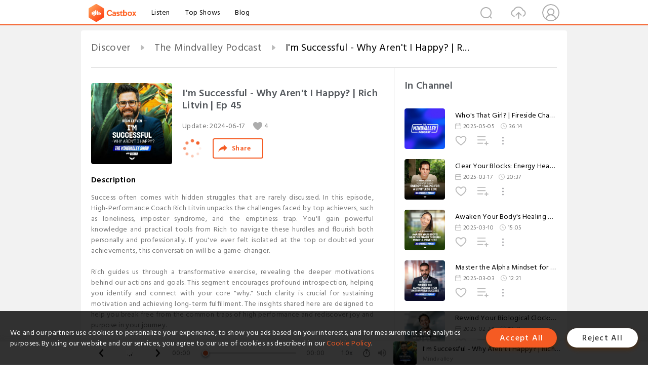

--- FILE ---
content_type: text/html; charset=utf-8
request_url: https://www.castbox.fm/episode/Ep-45-%7C-I'm-Successful---Why-Aren't-I-Happy--%7C-Rich-Litvin-id5563260-id711122248
body_size: 43711
content:
<!DOCTYPE html>
<html lang="en">
<head>
  <meta charset="utf-8">
  <title>I'm Successful - Why Aren't I Happy? | Rich Litvin | Ep 45</title>
  <link rel="canonical" href="https://castbox.fm/episode/I'm-Successful---Why-Aren't-I-Happy--%7C-Rich-Litvin-%7C-Ep-45-id5563260-id711122248" >
  
  <link rel="dns-prefetch" href="https//s3.castbox.fm">
  <link rel="dns-prefetch" href="https//everest.castbox.fm">
  <link rel="dns-prefetch" href="https//data.castbox.fm">
  <meta http-equiv="X-UA-Compatible" content="IE=edge,chrome=1">
  <meta name="viewport" content="width=device-width, initial-scale=1, user-scalable=no" >
  
  <link rel="icon" href="https://s3.castbox.fm/app/castbox/static/images/logo_120.png" type="image/x-icon">
  <meta name="apple-mobile-web-app-title" content="Castbox">
  <meta name="apple-mobile-web-app-capable" content="yes">
  <meta name="twitter:site" content="@CastBox_FM" >
  <meta name="twitter:creator" content="@CastBox_FM">
  <meta name="twitter:domain" content="castbox.fm">
  
      <meta name="twitter:card" content="summary" >
      <meta name="twitter:card" content="player" >
      <meta name="twitter:player" content="https://castbox.fm/app/castbox/player/id5563260/id711122248?v=03" >
      <meta property="twitter:player:height" content="500">
      <meta property="twitter:player:width" content="500">
      <meta name="twitter:player:width" content="500" >
      <meta name="twitter:player:height" content="500" >
      <meta property="og:image:width" content="600" >
      <meta property="og:image:height" content="600" >
      
  <meta property="twitter:title" content="I'm Successful - Why Aren't I Happy? | Rich Litvin | Ep 45" >
  <meta property="twitter:image" content="https://s3.castbox.fm/5e/5a/47/78c5ca4d9542a724f59df32dc90187d56b_scaled_v1_400.jpg" >
  <meta property="twitter:description" content="<p>Success often comes with hidden struggles that are rarely discussed. In this episode, High-Performance Coach Rich Litvin unpacks the challenges faced..." >
  <meta property="al:ios:url" content="castbox://episode/I'm-Successful---Why-Aren't-I-Happy--%7C-Rich-Litvin-%7C-Ep-45-id5563260-id711122248" >
  <meta property="al:ios:app_store_id" content="1100218439" >
  <meta property="al:ios:app_name" content="Castbox" >
  <meta property="al:android:url" content="castbox://episode/I'm-Successful---Why-Aren't-I-Happy--%7C-Rich-Litvin-%7C-Ep-45-id5563260-id711122248" >
  <meta property="al:android:package" content="fm.castbox.audiobook.radio.podcast" >
  <meta property="al:android:app_name" content="Castbox" >
  <meta property="al:web:url" content="https://castbox.fm/episode/I'm-Successful---Why-Aren't-I-Happy--%7C-Rich-Litvin-%7C-Ep-45-id5563260-id711122248" >
  <meta property="fb:app_id" content="1840752496197771" >
  <meta property="og:type" content="article" >
  <meta property="og:site_name" content="Castbox" />
  <meta property="og:url" content="https://castbox.fm/episode/I'm-Successful---Why-Aren't-I-Happy--%7C-Rich-Litvin-%7C-Ep-45-id5563260-id711122248" >
  <meta property="og:image" content="https://s3.castbox.fm/5e/5a/47/78c5ca4d9542a724f59df32dc90187d56b_scaled_v1_400.jpg" >
  <meta property="og:title" content="I'm Successful - Why Aren't I Happy? | Rich Litvin | Ep 45" >
  <meta property="og:description" content="<p>Success often comes with hidden struggles that are rarely discussed. In this episode, High-Performance Coach Rich Litvin unpacks the challenges faced..." >
  <meta property="twitter:app:id:iphone" content="1243410543">
  <meta property="twitter:app:id:googleplay" content="fm.castbox.audiobook.radio.podcast">
  <meta name="description" content="<p>Success often comes with hidden struggles that are rarely discussed. In this episode, High-Performance Coach Rich Litvin unpacks the challenges faced..." >
  <meta name="keywords" content="Free iPhone Podcast App, Free Podcast App, Rachel Maddow, Bill Bur Podcast, NPR, WNYC, WBEZ, This American Life, In-audio Search, What is Podcasting, Serial Podcast, On Demand Podcast, Public Radio" >
  <meta name="theme-color" content="rgba(64, 64, 64, 0.9)" />
  <link rel="search" type="application/opensearchdescription+xml" href="https://castbox.fm/opensearch.xml" title="Castbox">
  
  <link href="https://fonts.googleapis.com/css?family=Hind+Siliguri:300,400,500,600" rel="stylesheet"><link rel="stylesheet" type="text/css" href="https://s3.castbox.fm/app/castbox/static/css/slick.min.css" >
  <script type="application/ld+json">
{"@context":"http://schema.org","@type":"BreadcrumbList","itemListElement":[{"@type":"ListItem","position":1,"item":{"@id":"https://castbox.fm/home","name":"Channels","image":"https://s3.castbox.fm/app/castbox/static/images/logo.png"}},{"@type":"ListItem","position":2,"item":{"@id":"https://castbox.fm/channel/The-Mindvalley-Podcast-id5563260","name":"The%20Mindvalley%20Podcast","image":"https://is1-ssl.mzstatic.com/image/thumb/Podcasts221/v4/05/23/66/0523666d-9ff2-a220-c26c-e4db27d65144/mza_15451304653914707472.jpg/200x200bb.jpg"}},{"@type":"ListItem","position":3,"item":{"@id":"https://castbox.fm/episode/I'm-Successful---Why-Aren't-I-Happy--%7C-Rich-Litvin-%7C-Ep-45-id5563260-id711122248","name":"I'm%20Successful%20-%20Why%20Aren't%20I%20Happy%3F%20%7C%20Rich%20Litvin%20%7C%20Ep%2045","image":"https://s3.castbox.fm/5e/5a/47/78c5ca4d9542a724f59df32dc90187d56b_scaled_v1_400.jpg"}}]}
</script>
  <link rel="manifest" id="pwaLink" href="/api/pwa/manifest.json">
  
  
  <script type='text/javascript'>
    if (document.documentElement.clientWidth <= 720) {
      document.documentElement.style.fontSize = document.documentElement.clientWidth / 7.2 + 'px'
    } else {
      document.documentElement.style.fontSize = '100px'
    }
    window.onloadcallback=function(){}
  </script>
  
  <link data-chunk="global" rel="stylesheet" href="https://s3.castbox.fm/webstatic/css/vendors~global.96c36ed4.chunk.css">
<link data-chunk="global" rel="stylesheet" href="https://s3.castbox.fm/webstatic/css/global.c7478bb9.chunk.css">
<link data-chunk="castbox.main" rel="stylesheet" href="https://s3.castbox.fm/webstatic/css/castbox.main.ed6e5c24.chunk.css">
<link data-chunk="ep" rel="stylesheet" href="https://s3.castbox.fm/webstatic/css/ep.fe499db8.chunk.css">
</head>
<body>
  <div id="root"><div class="castboxGlobal"><div style="width:0;height:0"><audio style="width:100%;height:100%" preload="auto"><source src="https://chrt.fm/track/1231G/traffic.megaphone.fm/EVOLD6012942623.mp3?updated=1738849902"/></audio></div><div class="castboxMain"><div class="mainBox"><div id="castboxHeader"><div class="castboxHeaderContainer"><div class="nav-item left navLogo"><a href="/"><img class="logoTextCover" src="https://s3.castbox.fm/webstatic/images/navLogo.c3d5a81b.png"/></a><a class="nav-item link" href="/home">Listen</a><a class="nav-item link" href="/categories/0">Top Shows</a><a class="nav-item link" href="/blog">Blog</a></div><div><div class="nav-item right topUserNav"><div class="userNav right"><div class="userNav-icon"><img class="userNav-img" src="https://s3.castbox.fm/webstatic/images/userIcon.06c408dc.png"/></div></div></div><div class="nav-item right upload"><a href="/creator/upload"><img class="img" src="https://s3.castbox.fm/webstatic/images/upload_icon.521c956a.png"/></a></div><div class="nav-item right search"><img class="img" src="https://s3.castbox.fm/webstatic/images/search_icon.3958760d.png"/></div></div></div></div><div style="padding-bottom:56px;min-height:100vh" id="childrenBox" class="childrenBox"><div class="topCon"></div><div class="topLeftCon"></div><div class="topRightCon"></div><div class="trackPlay clearfix childContent"><div style="text-align:left" class="guru-breadcrumb"><span class="guru-breadcrumb-item"><span style="max-width:40%" class="breadcrumb-text"><a href="/home">Discover</a></span><img class="breadcrumbImage" src="[data-uri]"/></span><span class="guru-breadcrumb-item"><span style="max-width:40%" class="breadcrumb-text"><a href="/channel/The-Mindvalley-Podcast-id5563260">The Mindvalley Podcast</a></span><img class="breadcrumbImage" src="[data-uri]"/></span><span class="guru-breadcrumb-item active"><span style="max-width:40%" class="breadcrumb-text">I&#x27;m Successful - Why Aren&#x27;t I Happy? | Rich Litvin | Ep 45</span></span></div><div class="leftContainer"><div class="trackinfo"><div class="trackinfo-cover" data-episode_id="615cee5231094bc139a8b139c4f0826fd1442e69-7dd00d0a453f156e53105f154dfa71554ec805a9"><div style="display:inline-block;height:100%;width:100%;overflow:hidden;border-radius:4px;background-color:#A9B8AD" class="coverImgContainer"><img style="display:inline-block;opacity:1;width:100%;height:100%" src="https://s3.castbox.fm/5e/5a/47/78c5ca4d9542a724f59df32dc90187d56b_scaled_v1_400.jpg" class="cover" alt="I&#x27;m Successful - Why Aren&#x27;t I Happy? | Rich Litvin | Ep 45" title="I&#x27;m Successful - Why Aren&#x27;t I Happy? | Rich Litvin | Ep 45"/></div></div><div class="trackinfo-titleBox"><h1 title="I&#x27;m Successful - Why Aren&#x27;t I Happy? | Rich Litvin | Ep 45" class="trackinfo-title"><div id="box-pro-ellipsis-176852500029825" class="box-ellipsis box-ellipsis-lineClamp"><style>#box-pro-ellipsis-176852500029825{-webkit-line-clamp:2;}</style><span>I&#x27;m Successful - Why Aren&#x27;t I Happy? | Rich Litvin | Ep 45</span></div></h1><div class="trackinfo-con-des"><span class="item">Update: <!-- -->2024-06-17</span><span class="item"><img class="heart" src="[data-uri]"/>4</span></div><div class="trackinfo-ctrls"><div class="player_play_btn pause loading " style="display:inline-block;cursor:pointer;margin-right:20px"></div><span><div class="sharePageBtn">Share</div></span></div></div><div class="trackinfo-des-title-wrapper"><p class="trackinfo-des-title ">Description</p></div><div class="trackinfo-des"><span class="box-ellipsis"><div><p>Success often comes with hidden struggles that are rarely discussed. In this episode, High-Performance Coach Rich Litvin unpacks the challenges faced by top achievers, such as loneliness, imposter syndrome, and the emptiness trap. You'll gain powerful knowledge and practical tools from Rich to navigate these hurdles and flourish both personally and professionally. If you've ever felt isolated at the top or doubted your achievements, this conversation will be a game-changer.</p><p><br /></p><p>Rich guides us through a transformative exercise, revealing the deeper motivations behind our actions and goals. This segment encourages profound introspection, helping you identify and connect with your core "why." Such clarity is crucial for sustaining motivation and achieving long-term fulfillment. The insights shared here are designed to help you break free from the common traps of high performance and rediscover joy and purpose in your journey.</p><p><br /></p><p>Don't miss this opportunity to learn from one of the best in the field. Tune in to uncover the surprising truths about success and fulfillment that can elevate your life to new heights. Whether you're seeking to overcome obstacles or simply looking for inspiration, Rich Litvin's wisdom will leave you feeling empowered and ready to take on your next challenge.</p><p><br /></p><p><br /></p><p><strong>Key Takeaways</strong></p><p><br /></p><p>[<a onclick="window.onEpTimeChange('00:00:22'); return false;" href="/episode/Ep-45-|-I'm-Successful---Why-Aren't-I-Happy--|-Rich-Litvin-id5563260-id711122248?&_t=00:00:22">00:00:22</a> ] Loneliness on the path to success.</p><p>[<a onclick="window.onEpTimeChange('00:06:39'); return false;" href="/episode/Ep-45-|-I'm-Successful---Why-Aren't-I-Happy--|-Rich-Litvin-id5563260-id711122248?&_t=00:06:39">00:06:39</a> ] Success traps and counterintuitive truths.</p><p>[<a onclick="window.onEpTimeChange('00:10:31'); return false;" href="/episode/Ep-45-|-I'm-Successful---Why-Aren't-I-Happy--|-Rich-Litvin-id5563260-id711122248?&_t=00:10:31">00:10:31</a> ] Creating a supportive community.</p><p>[<a onclick="window.onEpTimeChange('00:12:43'); return false;" href="/episode/Ep-45-|-I'm-Successful---Why-Aren't-I-Happy--|-Rich-Litvin-id5563260-id711122248?&_t=00:12:43">00:12:43</a> ] The imposter trap.</p><p>[<a onclick="window.onEpTimeChange('00:17:03'); return false;" href="/episode/Ep-45-|-I'm-Successful---Why-Aren't-I-Happy--|-Rich-Litvin-id5563260-id711122248?&_t=00:17:03">00:17:03</a> ] Finding your zone of genius.</p><p>[<a onclick="window.onEpTimeChange('00:18:30'); return false;" href="/episode/Ep-45-|-I'm-Successful---Why-Aren't-I-Happy--|-Rich-Litvin-id5563260-id711122248?&_t=00:18:30">00:18:30</a> ] Progressing in your career path.</p><p>[<a onclick="window.onEpTimeChange('00:21:36'); return false;" href="/episode/Ep-45-|-I'm-Successful---Why-Aren't-I-Happy--|-Rich-Litvin-id5563260-id711122248?&_t=00:21:36">00:21:36</a> ] The emptiness trap.</p><p>[<a onclick="window.onEpTimeChange('00:26:27'); return false;" href="/episode/Ep-45-|-I'm-Successful---Why-Aren't-I-Happy--|-Rich-Litvin-id5563260-id711122248?&_t=00:26:27">00:26:27</a> ] Living up to full potential.</p><p>[<a onclick="window.onEpTimeChange('00:29:29'); return false;" href="/episode/Ep-45-|-I'm-Successful---Why-Aren't-I-Happy--|-Rich-Litvin-id5563260-id711122248?&_t=00:29:29">00:29:29</a> ] Personal growth and global impact.</p><p>[<a onclick="window.onEpTimeChange('00:32:26'); return false;" href="/episode/Ep-45-|-I'm-Successful---Why-Aren't-I-Happy--|-Rich-Litvin-id5563260-id711122248?&_t=00:32:26">00:32:26</a> ] Changing lives and saving lives.</p><p><br /></p><p><br /></p><p><strong>Memorable Quotes</strong></p><p><br /></p><p>"When you're the most interesting person in the room, you're in the wrong room, is the sign for you to either go out and find, or do what I did and create the community that stretches you and grows you." – Rich Litvin</p><p><br /></p><p>"The opposite of success isn't failure, it's mediocrity. Successful people aren't afraid of failure. In fact, it's one of the only ways to become successful, to keep taking risks and failing along the journey. But at some point, what I see in really successful people is there's a sense of there's something missing. And so what I tap into at that point is, what's the legacy you want to leave? What's the contribution you want to make?" – Rich Litvin</p><p><br /></p><p>"You can never have enough of what you don't really need. We're chasing fame, success, recognition, money, yachts, cars, homes, and yet we get them and there's something missing. So, we chase the next one." – Rich Litvin</p><p><br /></p><p><br /></p><p><strong>Where to Find Our Guest</strong></p><p><br /></p><p>Website: <a rel="nofollow"href="https://richlitvin.com/">https://richlitvin.com/</a></p><p><br /></p><p>Instagram: <a rel="nofollow"href="https://www.instagram.com/richlitvin/">https://www.instagram.com/richlitvin/</a></p><p><br /></p><p>Facebook: <a rel="nofollow"href="https://www.facebook.com/groups/211350630184649">https://www.facebook.com/groups/211350630184649</a></p><p><br /></p><p>LinkedIn: <a rel="nofollow"href="https://www.linkedin.com/in/richlitvin/">https://www.linkedin.com/in/richlitvin/</a></p><p><br /></p><p>YouTube: <a rel="nofollow"href="https://www.youtube.com/@rich_litvin">https://www.youtube.com/@rich_litvin</a></p><p><br /></p><p><br /></p><p><strong>To stay connected and to learn more about Vishen and Mindvalley, click on the links below: </strong></p><p>Website: <a rel="nofollow"href="https://www.mindvalley.com/about">https://www.mindvalley.com/about</a></p><p>YouTube: <a rel="nofollow"href="https://www.youtube.com/vishenlakhiani">https://www.youtube.com/vishenlakhiani</a></p><p>Instagram: <a rel="nofollow"href="https://www.instagram.com/mindvalley/">https://www.instagram.com/mindvalley/</a></p><p>Instagram: <a rel="nofollow"href="https://www.instagram.com/vishen/">https://www.instagram.com/vishen/</a></p><p>Facebook: <a rel="nofollow"href="https://www.facebook.com/mindvalley">https://www.facebook.com/mindvalley</a></p><p><br /></p><p><br /></p><p><strong>Become the best version of yourself with the world’s most effective transformation platform. Join Mindvalley Membership Today: </strong><a rel="nofollow"href="https://start.mindvalley.com/membership"><strong>https://start.mindvalley.com/membership</strong></a></p><p> </p><p>Learn more about your ad choices. Visit <a rel="nofollow"href="https://megaphone.fm/adchoices">megaphone.fm/adchoices</a></p></div></span></div><div class="seeMorebtn seeMorebtn_up"><img class="img" src="[data-uri]"/></div></div><div class="trackPlay-comment"><div id="comments" class="commentList"><div class="commentList-title"><span>Comments<!-- --> </span></div><div class="addComment clearfix"><form class="addCommentForm"><div class="commentInputBox"><input type="text" value="" class="commentInputBox-input" placeholder="Sign in to Comment"/><input type="submit" style="display:none"/></div><div class="userCover"><div style="display:inline-block;height:100%;width:100%;overflow:hidden;border-radius:4px;background-color:#A9B8AD" class="coverImgContainer"><img style="display:inline-block;opacity:1;width:100%;height:100%" src="[data-uri]" class="userCover-img"/></div></div></form></div><div class="commentList-box"><div class="commentListCon"><div></div></div></div></div></div></div><div class="rightContainer"><div class="rightContainer-item"><div class="TrackList"><div class="trackListCon"><div class="clearfix"><div class="trackListCon_title">In Channel</div></div><div class="trackListCon_list" style="height:600px"><div><section class="episodeRow opacityinAnimate"><div class="ep-item isSmall"><div class="ep-item-cover"><a href="/episode/Who&#x27;s-That-Girl--|-Fireside-Chat-with-Eve-on-Creativity%2C-Identity%2C-and-the-Future-|-Ep-77-id5563260-id803924577"><div style="display:inline-block;height:100%;width:100%;overflow:hidden;border-radius:4px;background-color:#A9B8AD" class="coverImgContainer"><img style="display:inline-block;opacity:1;width:100%;height:100%" src="https://is1-ssl.mzstatic.com/image/thumb/Podcasts221/v4/05/23/66/0523666d-9ff2-a220-c26c-e4db27d65144/mza_15451304653914707472.jpg/400x400bb.jpg" class="image" alt="Who&#x27;s That Girl? | Fireside Chat with Eve on Creativity, Identity, and the Future | Ep 77" title="Who&#x27;s That Girl? | Fireside Chat with Eve on Creativity, Identity, and the Future | Ep 77"/></div></a></div><div class="ep-item-con"><a href="/episode/Who&#x27;s-That-Girl--|-Fireside-Chat-with-Eve-on-Creativity%2C-Identity%2C-and-the-Future-|-Ep-77-id5563260-id803924577"><p title="Who&#x27;s That Girl? | Fireside Chat with Eve on Creativity, Identity, and the Future | Ep 77" class="ep-item-con-title"><span class="ellipsis" style="display:inline-block">Who&#x27;s That Girl? | Fireside Chat with Eve on Creativity, Identity, and the Future | Ep 77</span></p></a><p class="ep-item-con-des"><span class="item icon date">2025-05-05</span><span class="item icon time">36:14</span></p><div class="ep-item-con-btns"><p class="btn-item like"></p><span class="btn-item add-2epl"><div class="playlists-modal"><div class="playlists-modal-target"><div class="add-2epl-btn"></div></div></div></span><span class="btn-item add-2epl more-point"><div class="playlists-modal"><div class="playlists-modal-target"><div class="add-2epl-btn epl-more-action"></div></div></div></span></div></div><div class="ep-item-ctrls"><a class="ctrlItem play" href="/episode/Who&#x27;s-That-Girl--|-Fireside-Chat-with-Eve-on-Creativity%2C-Identity%2C-and-the-Future-|-Ep-77-id5563260-id803924577"></a></div></div><div class="audiobox"></div></section><section class="episodeRow opacityinAnimate"><div class="ep-item isSmall"><div class="ep-item-cover"><a href="/episode/Clear-Your-Blocks%3A-Energy-Healing-for-a-Limitless-Life-|-Ep74-id5563260-id788584140"><div style="display:inline-block;height:100%;width:100%;overflow:hidden;border-radius:4px;background-color:#A9B8AD" class="coverImgContainer"><img style="display:inline-block;opacity:1;width:100%;height:100%" src="https://megaphone.imgix.net/podcasts/b4f8a9a4-02c9-11f0-863e-a35e77624925/image/e9a411232b379a42d6a3558d693d0bd5.jpg?ixlib=rails-4.3.1&amp;max-w=3000&amp;max-h=3000&amp;fit=crop&amp;auto=format,compress" class="image" alt="Clear Your Blocks: Energy Healing for a Limitless Life | Ep74" title="Clear Your Blocks: Energy Healing for a Limitless Life | Ep74"/></div></a></div><div class="ep-item-con"><a href="/episode/Clear-Your-Blocks%3A-Energy-Healing-for-a-Limitless-Life-|-Ep74-id5563260-id788584140"><p title="Clear Your Blocks: Energy Healing for a Limitless Life | Ep74" class="ep-item-con-title"><span class="ellipsis" style="display:inline-block">Clear Your Blocks: Energy Healing for a Limitless Life | Ep74</span></p></a><p class="ep-item-con-des"><span class="item icon date">2025-03-17</span><span class="item icon time">20:37</span></p><div class="ep-item-con-btns"><p class="btn-item like"></p><span class="btn-item add-2epl"><div class="playlists-modal"><div class="playlists-modal-target"><div class="add-2epl-btn"></div></div></div></span><span class="btn-item add-2epl more-point"><div class="playlists-modal"><div class="playlists-modal-target"><div class="add-2epl-btn epl-more-action"></div></div></div></span></div></div><div class="ep-item-ctrls"><a class="ctrlItem play" href="/episode/Clear-Your-Blocks%3A-Energy-Healing-for-a-Limitless-Life-|-Ep74-id5563260-id788584140"></a></div></div><div class="audiobox"></div></section><section class="episodeRow opacityinAnimate"><div class="ep-item isSmall"><div class="ep-item-cover"><a href="/episode/Awaken-Your-Body&#x27;s-Healing-Power-Through-Mindful-Movement-|-Ep73-id5563260-id786497641"><div style="display:inline-block;height:100%;width:100%;overflow:hidden;border-radius:4px;background-color:#A9B8AD" class="coverImgContainer"><img style="display:inline-block;opacity:1;width:100%;height:100%" src="https://megaphone.imgix.net/podcasts/d57b62da-fc33-11ef-88c0-a3afc8ad9ac3/image/5fdd6bca49e00c48f2d0ab1a6b206321.jpg?ixlib=rails-4.3.1&amp;max-w=3000&amp;max-h=3000&amp;fit=crop&amp;auto=format,compress" class="image" alt="Awaken Your Body&#x27;s Healing Power Through Mindful Movement | Ep73" title="Awaken Your Body&#x27;s Healing Power Through Mindful Movement | Ep73"/></div></a></div><div class="ep-item-con"><a href="/episode/Awaken-Your-Body&#x27;s-Healing-Power-Through-Mindful-Movement-|-Ep73-id5563260-id786497641"><p title="Awaken Your Body&#x27;s Healing Power Through Mindful Movement | Ep73" class="ep-item-con-title"><span class="ellipsis" style="display:inline-block">Awaken Your Body&#x27;s Healing Power Through Mindful Movement | Ep73</span></p></a><p class="ep-item-con-des"><span class="item icon date">2025-03-10</span><span class="item icon time">15:05</span></p><div class="ep-item-con-btns"><p class="btn-item like"></p><span class="btn-item add-2epl"><div class="playlists-modal"><div class="playlists-modal-target"><div class="add-2epl-btn"></div></div></div></span><span class="btn-item add-2epl more-point"><div class="playlists-modal"><div class="playlists-modal-target"><div class="add-2epl-btn epl-more-action"></div></div></div></span></div></div><div class="ep-item-ctrls"><a class="ctrlItem play" href="/episode/Awaken-Your-Body&#x27;s-Healing-Power-Through-Mindful-Movement-|-Ep73-id5563260-id786497641"></a></div></div><div class="audiobox"></div></section><section class="episodeRow opacityinAnimate"><div class="ep-item isSmall"><div class="ep-item-cover"><a href="/episode/Master-the-Alpha-Mindset-for-Unstoppable-Success-|-Ep72-id5563260-id784408030"><div style="display:inline-block;height:100%;width:100%;overflow:hidden;border-radius:4px;background-color:#A9B8AD" class="coverImgContainer"><img style="display:inline-block;opacity:1;width:100%;height:100%" src="https://s3.castbox.fm/b7/c5/67/b65c18166a5bd6cc72ee2d1182f1f8e157_scaled_v1_400.jpg" class="image" alt="Master the Alpha Mindset for Unstoppable Success | Ep72" title="Master the Alpha Mindset for Unstoppable Success | Ep72"/></div></a></div><div class="ep-item-con"><a href="/episode/Master-the-Alpha-Mindset-for-Unstoppable-Success-|-Ep72-id5563260-id784408030"><p title="Master the Alpha Mindset for Unstoppable Success | Ep72" class="ep-item-con-title"><span class="ellipsis" style="display:inline-block">Master the Alpha Mindset for Unstoppable Success | Ep72</span></p></a><p class="ep-item-con-des"><span class="item icon date">2025-03-03</span><span class="item icon time">12:21</span></p><div class="ep-item-con-btns"><p class="btn-item like"></p><span class="btn-item add-2epl"><div class="playlists-modal"><div class="playlists-modal-target"><div class="add-2epl-btn"></div></div></div></span><span class="btn-item add-2epl more-point"><div class="playlists-modal"><div class="playlists-modal-target"><div class="add-2epl-btn epl-more-action"></div></div></div></span></div></div><div class="ep-item-ctrls"><a class="ctrlItem play" href="/episode/Master-the-Alpha-Mindset-for-Unstoppable-Success-|-Ep72-id5563260-id784408030"></a></div></div><div class="audiobox"></div></section><section class="episodeRow opacityinAnimate"><div class="ep-item isSmall"><div class="ep-item-cover"><a href="/episode/Rewind-Your-Biological-Clock%3A-Gene-%26-Stem-Cell-Secrets-|-Ep71-id5563260-id782323647"><div style="display:inline-block;height:100%;width:100%;overflow:hidden;border-radius:4px;background-color:#A9B8AD" class="coverImgContainer"><img style="display:inline-block;opacity:1;width:100%;height:100%" src="https://megaphone.imgix.net/podcasts/fcd87b26-f277-11ef-8097-8bfbda9ccd5f/image/1eafe096c47cf748248ac4862c09730c.jpg?ixlib=rails-4.3.1&amp;max-w=3000&amp;max-h=3000&amp;fit=crop&amp;auto=format,compress" class="image" alt="Rewind Your Biological Clock: Gene &amp; Stem Cell Secrets | Ep71" title="Rewind Your Biological Clock: Gene &amp; Stem Cell Secrets | Ep71"/></div></a></div><div class="ep-item-con"><a href="/episode/Rewind-Your-Biological-Clock%3A-Gene-%26-Stem-Cell-Secrets-|-Ep71-id5563260-id782323647"><p title="Rewind Your Biological Clock: Gene &amp; Stem Cell Secrets | Ep71" class="ep-item-con-title"><span class="ellipsis" style="display:inline-block">Rewind Your Biological Clock: Gene &amp; Stem Cell Secrets | Ep71</span></p></a><p class="ep-item-con-des"><span class="item icon date">2025-02-24</span><span class="item icon time">10:45</span></p><div class="ep-item-con-btns"><p class="btn-item like"></p><span class="btn-item add-2epl"><div class="playlists-modal"><div class="playlists-modal-target"><div class="add-2epl-btn"></div></div></div></span><span class="btn-item add-2epl more-point"><div class="playlists-modal"><div class="playlists-modal-target"><div class="add-2epl-btn epl-more-action"></div></div></div></span></div></div><div class="ep-item-ctrls"><a class="ctrlItem play" href="/episode/Rewind-Your-Biological-Clock%3A-Gene-%26-Stem-Cell-Secrets-|-Ep71-id5563260-id782323647"></a></div></div><div class="audiobox"></div></section><section class="episodeRow opacityinAnimate"><div class="ep-item isSmall"><div class="ep-item-cover"><a href="/episode/Supercharge-Your-Brain-%26-Body-|-Ep70-id5563260-id780319543"><div style="display:inline-block;height:100%;width:100%;overflow:hidden;border-radius:4px;background-color:#A9B8AD" class="coverImgContainer"><img style="display:inline-block;opacity:1;width:100%;height:100%" src="https://s3.castbox.fm/62/a4/1f/3067f2e71e36c547de3361084e0f873bec_scaled_v1_400.jpg" class="image" alt="Supercharge Your Brain &amp; Body | Ep70" title="Supercharge Your Brain &amp; Body | Ep70"/></div></a></div><div class="ep-item-con"><a href="/episode/Supercharge-Your-Brain-%26-Body-|-Ep70-id5563260-id780319543"><p title="Supercharge Your Brain &amp; Body | Ep70" class="ep-item-con-title"><span class="ellipsis" style="display:inline-block">Supercharge Your Brain &amp; Body | Ep70</span></p></a><p class="ep-item-con-des"><span class="item icon date">2025-02-17</span><span class="item icon time">18:28</span></p><div class="ep-item-con-btns"><p class="btn-item like"></p><span class="btn-item add-2epl"><div class="playlists-modal"><div class="playlists-modal-target"><div class="add-2epl-btn"></div></div></div></span><span class="btn-item add-2epl more-point"><div class="playlists-modal"><div class="playlists-modal-target"><div class="add-2epl-btn epl-more-action"></div></div></div></span></div></div><div class="ep-item-ctrls"><a class="ctrlItem play" href="/episode/Supercharge-Your-Brain-%26-Body-|-Ep70-id5563260-id780319543"></a></div></div><div class="audiobox"></div></section><section class="episodeRow opacityinAnimate"><div class="ep-item isSmall"><div class="ep-item-cover"><a href="/episode/Ancient-Secrets-to-a-Happy%2C-Healthy-Home--|-Ep69-id5563260-id778285793"><div style="display:inline-block;height:100%;width:100%;overflow:hidden;border-radius:4px;background-color:#A9B8AD" class="coverImgContainer"><img style="display:inline-block;opacity:1;width:100%;height:100%" src="https://megaphone.imgix.net/podcasts/05d2915c-e77a-11ef-8f77-f78e97ad7322/image/c387e20586dc2dda66e770a1aa3704e8.jpg?ixlib=rails-4.3.1&amp;max-w=3000&amp;max-h=3000&amp;fit=crop&amp;auto=format,compress" class="image" alt="Ancient Secrets to a Happy, Healthy Home  | Ep69" title="Ancient Secrets to a Happy, Healthy Home  | Ep69"/></div></a></div><div class="ep-item-con"><a href="/episode/Ancient-Secrets-to-a-Happy%2C-Healthy-Home--|-Ep69-id5563260-id778285793"><p title="Ancient Secrets to a Happy, Healthy Home  | Ep69" class="ep-item-con-title"><span class="ellipsis" style="display:inline-block">Ancient Secrets to a Happy, Healthy Home  | Ep69</span></p></a><p class="ep-item-con-des"><span class="item icon date">2025-02-10</span><span class="item icon time">23:20</span></p><div class="ep-item-con-btns"><p class="btn-item like"></p><span class="btn-item add-2epl"><div class="playlists-modal"><div class="playlists-modal-target"><div class="add-2epl-btn"></div></div></div></span><span class="btn-item add-2epl more-point"><div class="playlists-modal"><div class="playlists-modal-target"><div class="add-2epl-btn epl-more-action"></div></div></div></span></div></div><div class="ep-item-ctrls"><a class="ctrlItem play" href="/episode/Ancient-Secrets-to-a-Happy%2C-Healthy-Home--|-Ep69-id5563260-id778285793"></a></div></div><div class="audiobox"></div></section><section class="episodeRow opacityinAnimate"><div class="ep-item isSmall"><div class="ep-item-cover"><a href="/episode/The-Modern-Woman&#x27;s-Guide-to-Aging-with-Power-|-Ep68-id5563260-id774133255"><div style="display:inline-block;height:100%;width:100%;overflow:hidden;border-radius:4px;background-color:#A9B8AD" class="coverImgContainer"><img style="display:inline-block;opacity:1;width:100%;height:100%" src="https://megaphone.imgix.net/podcasts/3fc79210-dbd4-11ef-b58c-230df0a87740/image/b7634add5627bb2702cf018087d8956b.jpg?ixlib=rails-4.3.1&amp;max-w=3000&amp;max-h=3000&amp;fit=crop&amp;auto=format,compress" class="image" alt="The Modern Woman&#x27;s Guide to Aging with Power | Ep68" title="The Modern Woman&#x27;s Guide to Aging with Power | Ep68"/></div></a></div><div class="ep-item-con"><a href="/episode/The-Modern-Woman&#x27;s-Guide-to-Aging-with-Power-|-Ep68-id5563260-id774133255"><p title="The Modern Woman&#x27;s Guide to Aging with Power | Ep68" class="ep-item-con-title"><span class="ellipsis" style="display:inline-block">The Modern Woman&#x27;s Guide to Aging with Power | Ep68</span></p></a><p class="ep-item-con-des"><span class="item icon date">2025-01-27</span><span class="item icon time">40:10</span></p><div class="ep-item-con-btns"><p class="btn-item like"></p><span class="btn-item add-2epl"><div class="playlists-modal"><div class="playlists-modal-target"><div class="add-2epl-btn"></div></div></div></span><span class="btn-item add-2epl more-point"><div class="playlists-modal"><div class="playlists-modal-target"><div class="add-2epl-btn epl-more-action"></div></div></div></span></div></div><div class="ep-item-ctrls"><a class="ctrlItem play" href="/episode/The-Modern-Woman&#x27;s-Guide-to-Aging-with-Power-|-Ep68-id5563260-id774133255"></a></div></div><div class="audiobox"></div></section><section class="episodeRow opacityinAnimate"><div class="ep-item isSmall"><div class="ep-item-cover"><a href="/episode/Marco-Saldana%3A-How-He-Manifested-a-Scorsese-Film-|-Ep67-id5563260-id772012854"><div style="display:inline-block;height:100%;width:100%;overflow:hidden;border-radius:4px;background-color:#A9B8AD" class="coverImgContainer"><img style="display:inline-block;opacity:1;width:100%;height:100%" src="https://megaphone.imgix.net/podcasts/e33b6d66-d6ef-11ef-8dd8-5747e9332bba/image/aec169fced53db50b3ea2b44cf973429.jpg?ixlib=rails-4.3.1&amp;max-w=3000&amp;max-h=3000&amp;fit=crop&amp;auto=format,compress" class="image" alt="Marco Saldana: How He Manifested a Scorsese Film | Ep67" title="Marco Saldana: How He Manifested a Scorsese Film | Ep67"/></div></a></div><div class="ep-item-con"><a href="/episode/Marco-Saldana%3A-How-He-Manifested-a-Scorsese-Film-|-Ep67-id5563260-id772012854"><p title="Marco Saldana: How He Manifested a Scorsese Film | Ep67" class="ep-item-con-title"><span class="ellipsis" style="display:inline-block">Marco Saldana: How He Manifested a Scorsese Film | Ep67</span></p></a><p class="ep-item-con-des"><span class="item icon date">2025-01-20</span><span class="item icon time">55:47</span></p><div class="ep-item-con-btns"><p class="btn-item like"></p><span class="btn-item add-2epl"><div class="playlists-modal"><div class="playlists-modal-target"><div class="add-2epl-btn"></div></div></div></span><span class="btn-item add-2epl more-point"><div class="playlists-modal"><div class="playlists-modal-target"><div class="add-2epl-btn epl-more-action"></div></div></div></span></div></div><div class="ep-item-ctrls"><a class="ctrlItem play" href="/episode/Marco-Saldana%3A-How-He-Manifested-a-Scorsese-Film-|-Ep67-id5563260-id772012854"></a></div></div><div class="audiobox"></div></section><section class="episodeRow opacityinAnimate"><div class="ep-item isSmall"><div class="ep-item-cover"><a href="/episode/How-Carl-Case-Built-Billion-Dollar-Companies-Before-Turning-31-|-Ep66-id5563260-id770070270"><div style="display:inline-block;height:100%;width:100%;overflow:hidden;border-radius:4px;background-color:#A9B8AD" class="coverImgContainer"><img style="display:inline-block;opacity:1;width:100%;height:100%" src="https://megaphone.imgix.net/podcasts/ca3a9cfc-d185-11ef-8529-8bb0904a1338/image/c9ca84e8b5398c34411938e2412db386.jpg?ixlib=rails-4.3.1&amp;max-w=3000&amp;max-h=3000&amp;fit=crop&amp;auto=format,compress" class="image" alt="How Carl Case Built Billion-Dollar Companies Before Turning 31 | Ep66" title="How Carl Case Built Billion-Dollar Companies Before Turning 31 | Ep66"/></div></a></div><div class="ep-item-con"><a href="/episode/How-Carl-Case-Built-Billion-Dollar-Companies-Before-Turning-31-|-Ep66-id5563260-id770070270"><p title="How Carl Case Built Billion-Dollar Companies Before Turning 31 | Ep66" class="ep-item-con-title"><span class="ellipsis" style="display:inline-block">How Carl Case Built Billion-Dollar Companies Before Turning 31 | Ep66</span></p></a><p class="ep-item-con-des"><span class="item icon date">2025-01-13</span><span class="item icon time">35:56</span></p><div class="ep-item-con-btns"><p class="btn-item like"></p><span class="btn-item add-2epl"><div class="playlists-modal"><div class="playlists-modal-target"><div class="add-2epl-btn"></div></div></div></span><span class="btn-item add-2epl more-point"><div class="playlists-modal"><div class="playlists-modal-target"><div class="add-2epl-btn epl-more-action"></div></div></div></span></div></div><div class="ep-item-ctrls"><a class="ctrlItem play" href="/episode/How-Carl-Case-Built-Billion-Dollar-Companies-Before-Turning-31-|-Ep66-id5563260-id770070270"></a></div></div><div class="audiobox"></div></section><section class="episodeRow opacityinAnimate"><div class="ep-item isSmall"><div class="ep-item-cover"><a href="/episode/Breathwork-vs.-Medicine%3A-The-Science-Behind-Niraj-Naik’s-Soma-Breath-|-Ep65-id5563260-id766585607"><div style="display:inline-block;height:100%;width:100%;overflow:hidden;border-radius:4px;background-color:#A9B8AD" class="coverImgContainer"><img style="display:inline-block;opacity:1;width:100%;height:100%" src="https://s3.castbox.fm/8b/22/41/c60a9b3640d6f5d95f4c7e07c2190b3cfa_scaled_v1_400.jpg" class="image" alt="Breathwork vs. Medicine: The Science Behind Niraj Naik’s Soma Breath | Ep65" title="Breathwork vs. Medicine: The Science Behind Niraj Naik’s Soma Breath | Ep65"/></div></a></div><div class="ep-item-con"><a href="/episode/Breathwork-vs.-Medicine%3A-The-Science-Behind-Niraj-Naik’s-Soma-Breath-|-Ep65-id5563260-id766585607"><p title="Breathwork vs. Medicine: The Science Behind Niraj Naik’s Soma Breath | Ep65" class="ep-item-con-title"><span class="ellipsis" style="display:inline-block">Breathwork vs. Medicine: The Science Behind Niraj Naik’s Soma Breath | Ep65</span></p></a><p class="ep-item-con-des"><span class="item icon date">2024-12-30</span><span class="item icon time">50:25</span></p><div class="ep-item-con-btns"><p class="btn-item like"></p><span class="btn-item add-2epl"><div class="playlists-modal"><div class="playlists-modal-target"><div class="add-2epl-btn"></div></div></div></span><span class="btn-item add-2epl more-point"><div class="playlists-modal"><div class="playlists-modal-target"><div class="add-2epl-btn epl-more-action"></div></div></div></span></div></div><div class="ep-item-ctrls"><a class="ctrlItem play" href="/episode/Breathwork-vs.-Medicine%3A-The-Science-Behind-Niraj-Naik’s-Soma-Breath-|-Ep65-id5563260-id766585607"></a></div></div><div class="audiobox"></div></section><section class="episodeRow opacityinAnimate"><div class="ep-item isSmall"><div class="ep-item-cover"><a href="/episode/The-Science-of-Biohacking%3A-Unlocking-Energy%2C-Health%2C-and-Longevity-|-Ep64-id5563260-id764957591"><div style="display:inline-block;height:100%;width:100%;overflow:hidden;border-radius:4px;background-color:#A9B8AD" class="coverImgContainer"><img style="display:inline-block;opacity:1;width:100%;height:100%" src="https://megaphone.imgix.net/podcasts/bc8ebdc6-bf75-11ef-9013-bfedcca6f88b/image/d1fdc8e61ab0269e2494271ac9c18327.jpg?ixlib=rails-4.3.1&amp;max-w=3000&amp;max-h=3000&amp;fit=crop&amp;auto=format,compress" class="image" alt="The Science of Biohacking: Unlocking Energy, Health, and Longevity | Ep64" title="The Science of Biohacking: Unlocking Energy, Health, and Longevity | Ep64"/></div></a></div><div class="ep-item-con"><a href="/episode/The-Science-of-Biohacking%3A-Unlocking-Energy%2C-Health%2C-and-Longevity-|-Ep64-id5563260-id764957591"><p title="The Science of Biohacking: Unlocking Energy, Health, and Longevity | Ep64" class="ep-item-con-title"><span class="ellipsis" style="display:inline-block">The Science of Biohacking: Unlocking Energy, Health, and Longevity | Ep64</span></p></a><p class="ep-item-con-des"><span class="item icon date">2024-12-23</span><span class="item icon time">56:20</span></p><div class="ep-item-con-btns"><p class="btn-item like"></p><span class="btn-item add-2epl"><div class="playlists-modal"><div class="playlists-modal-target"><div class="add-2epl-btn"></div></div></div></span><span class="btn-item add-2epl more-point"><div class="playlists-modal"><div class="playlists-modal-target"><div class="add-2epl-btn epl-more-action"></div></div></div></span></div></div><div class="ep-item-ctrls"><a class="ctrlItem play" href="/episode/The-Science-of-Biohacking%3A-Unlocking-Energy%2C-Health%2C-and-Longevity-|-Ep64-id5563260-id764957591"></a></div></div><div class="audiobox"></div></section><section class="episodeRow opacityinAnimate"><div class="ep-item isSmall"><div class="ep-item-cover"><a href="/episode/Codie-Sanchez-on-Building-Wealth-Through-Creative-Deal-Making-|-Ep63-id5563260-id762931427"><div style="display:inline-block;height:100%;width:100%;overflow:hidden;border-radius:4px;background-color:#A9B8AD" class="coverImgContainer"><img style="display:inline-block;opacity:1;width:100%;height:100%" src="https://s3.castbox.fm/2e/1a/dc/eff35e55e6a90335ceb4263cd703d74e0d_scaled_v1_400.jpg" class="image" alt="Codie Sanchez on Building Wealth Through Creative Deal-Making | Ep63" title="Codie Sanchez on Building Wealth Through Creative Deal-Making | Ep63"/></div></a></div><div class="ep-item-con"><a href="/episode/Codie-Sanchez-on-Building-Wealth-Through-Creative-Deal-Making-|-Ep63-id5563260-id762931427"><p title="Codie Sanchez on Building Wealth Through Creative Deal-Making | Ep63" class="ep-item-con-title"><span class="ellipsis" style="display:inline-block">Codie Sanchez on Building Wealth Through Creative Deal-Making | Ep63</span></p></a><p class="ep-item-con-des"><span class="item icon date">2024-12-16</span><span class="item icon time">01:09:05</span></p><div class="ep-item-con-btns"><p class="btn-item like"></p><span class="btn-item add-2epl"><div class="playlists-modal"><div class="playlists-modal-target"><div class="add-2epl-btn"></div></div></div></span><span class="btn-item add-2epl more-point"><div class="playlists-modal"><div class="playlists-modal-target"><div class="add-2epl-btn epl-more-action"></div></div></div></span></div></div><div class="ep-item-ctrls"><a class="ctrlItem play" href="/episode/Codie-Sanchez-on-Building-Wealth-Through-Creative-Deal-Making-|-Ep63-id5563260-id762931427"></a></div></div><div class="audiobox"></div></section><section class="episodeRow opacityinAnimate"><div class="ep-item isSmall"><div class="ep-item-cover"><a href="/episode/Lucy-Hale%3A-Rising-to-Fame%2C-Overcoming-Addiction%2C-and-Finding-Self-Love-|-Ep62-id5563260-id760805840"><div style="display:inline-block;height:100%;width:100%;overflow:hidden;border-radius:4px;background-color:#A9B8AD" class="coverImgContainer"><img style="display:inline-block;opacity:1;width:100%;height:100%" src="https://megaphone.imgix.net/podcasts/50aea530-b49e-11ef-a348-3b8faede2a44/image/50dad547cbee9bb6e887c92f0448429c.jpg?ixlib=rails-4.3.1&amp;max-w=3000&amp;max-h=3000&amp;fit=crop&amp;auto=format,compress" class="image" alt="Lucy Hale: Rising to Fame, Overcoming Addiction, and Finding Self-Love | Ep62" title="Lucy Hale: Rising to Fame, Overcoming Addiction, and Finding Self-Love | Ep62"/></div></a></div><div class="ep-item-con"><a href="/episode/Lucy-Hale%3A-Rising-to-Fame%2C-Overcoming-Addiction%2C-and-Finding-Self-Love-|-Ep62-id5563260-id760805840"><p title="Lucy Hale: Rising to Fame, Overcoming Addiction, and Finding Self-Love | Ep62" class="ep-item-con-title"><span class="ellipsis" style="display:inline-block">Lucy Hale: Rising to Fame, Overcoming Addiction, and Finding Self-Love | Ep62</span></p></a><p class="ep-item-con-des"><span class="item icon date">2024-12-09</span><span class="item icon time">55:48</span></p><div class="ep-item-con-btns"><p class="btn-item like"></p><span class="btn-item add-2epl"><div class="playlists-modal"><div class="playlists-modal-target"><div class="add-2epl-btn"></div></div></div></span><span class="btn-item add-2epl more-point"><div class="playlists-modal"><div class="playlists-modal-target"><div class="add-2epl-btn epl-more-action"></div></div></div></span></div></div><div class="ep-item-ctrls"><a class="ctrlItem play" href="/episode/Lucy-Hale%3A-Rising-to-Fame%2C-Overcoming-Addiction%2C-and-Finding-Self-Love-|-Ep62-id5563260-id760805840"></a></div></div><div class="audiobox"></div></section><section class="episodeRow opacityinAnimate"><div class="ep-item isSmall"><div class="ep-item-cover"><a href="/episode/How-to-Hack-Your-Mood%3A-Science-Backed-Ways-to-Feel-Better-Every-Day-|-Ep61-id5563260-id758397422"><div style="display:inline-block;height:100%;width:100%;overflow:hidden;border-radius:4px;background-color:#A9B8AD" class="coverImgContainer"><img style="display:inline-block;opacity:1;width:100%;height:100%" src="https://s3.castbox.fm/3b/31/f2/323637aa68193a5c80b842837b04b250d9_scaled_v1_400.jpg" class="image" alt="How to Hack Your Mood: Science-Backed Ways to Feel Better Every Day | Ep61" title="How to Hack Your Mood: Science-Backed Ways to Feel Better Every Day | Ep61"/></div></a></div><div class="ep-item-con"><a href="/episode/How-to-Hack-Your-Mood%3A-Science-Backed-Ways-to-Feel-Better-Every-Day-|-Ep61-id5563260-id758397422"><p title="How to Hack Your Mood: Science-Backed Ways to Feel Better Every Day | Ep61" class="ep-item-con-title"><span class="ellipsis" style="display:inline-block">How to Hack Your Mood: Science-Backed Ways to Feel Better Every Day | Ep61</span></p></a><p class="ep-item-con-des"><span class="item icon date">2024-12-02</span><span class="item icon time">48:18</span></p><div class="ep-item-con-btns"><p class="btn-item like"></p><span class="btn-item add-2epl"><div class="playlists-modal"><div class="playlists-modal-target"><div class="add-2epl-btn"></div></div></div></span><span class="btn-item add-2epl more-point"><div class="playlists-modal"><div class="playlists-modal-target"><div class="add-2epl-btn epl-more-action"></div></div></div></span></div></div><div class="ep-item-ctrls"><a class="ctrlItem play" href="/episode/How-to-Hack-Your-Mood%3A-Science-Backed-Ways-to-Feel-Better-Every-Day-|-Ep61-id5563260-id758397422"></a></div></div><div class="audiobox"></div></section><section class="episodeRow opacityinAnimate"><div class="ep-item isSmall"><div class="ep-item-cover"><a href="/episode/How-to-Speak-So-Everyone-Listens-to-You%3A-The-Power-of-Storytelling-|-Ep60-id5563260-id756408049"><div style="display:inline-block;height:100%;width:100%;overflow:hidden;border-radius:4px;background-color:#A9B8AD" class="coverImgContainer"><img style="display:inline-block;opacity:1;width:100%;height:100%" src="https://megaphone.imgix.net/podcasts/025d9eee-a9a5-11ef-8941-87654a9a5b6e/image/d552f33e6324fb324be063f64312d7c8.jpg?ixlib=rails-4.3.1&amp;max-w=3000&amp;max-h=3000&amp;fit=crop&amp;auto=format,compress" class="image" alt="How to Speak So Everyone Listens to You: The Power of Storytelling | Ep60" title="How to Speak So Everyone Listens to You: The Power of Storytelling | Ep60"/></div></a></div><div class="ep-item-con"><a href="/episode/How-to-Speak-So-Everyone-Listens-to-You%3A-The-Power-of-Storytelling-|-Ep60-id5563260-id756408049"><p title="How to Speak So Everyone Listens to You: The Power of Storytelling | Ep60" class="ep-item-con-title"><span class="ellipsis" style="display:inline-block">How to Speak So Everyone Listens to You: The Power of Storytelling | Ep60</span></p></a><p class="ep-item-con-des"><span class="item icon date">2024-11-25</span><span class="item icon time">52:11</span></p><div class="ep-item-con-btns"><p class="btn-item like"></p><span class="btn-item add-2epl"><div class="playlists-modal"><div class="playlists-modal-target"><div class="add-2epl-btn"></div></div></div></span><span class="btn-item add-2epl more-point"><div class="playlists-modal"><div class="playlists-modal-target"><div class="add-2epl-btn epl-more-action"></div></div></div></span></div></div><div class="ep-item-ctrls"><a class="ctrlItem play" href="/episode/How-to-Speak-So-Everyone-Listens-to-You%3A-The-Power-of-Storytelling-|-Ep60-id5563260-id756408049"></a></div></div><div class="audiobox"></div></section><section class="episodeRow opacityinAnimate"><div class="ep-item isSmall"><div class="ep-item-cover"><a href="/episode/Breaking-Free%3A-Neil-Strauss-on-Healing-Trauma-to-Build-Authentic-Love-|-Ep59-id5563260-id754330089"><div style="display:inline-block;height:100%;width:100%;overflow:hidden;border-radius:4px;background-color:#A9B8AD" class="coverImgContainer"><img style="display:inline-block;opacity:1;width:100%;height:100%" src="https://megaphone.imgix.net/podcasts/e9ce5b4c-a41e-11ef-9357-2b6b39182e1d/image/e6f0cee477d1de4fdeb0656bccec9398.jpg?ixlib=rails-4.3.1&amp;max-w=3000&amp;max-h=3000&amp;fit=crop&amp;auto=format,compress" class="image" alt="Breaking Free: Neil Strauss on Healing Trauma to Build Authentic Love | Ep59" title="Breaking Free: Neil Strauss on Healing Trauma to Build Authentic Love | Ep59"/></div></a></div><div class="ep-item-con"><a href="/episode/Breaking-Free%3A-Neil-Strauss-on-Healing-Trauma-to-Build-Authentic-Love-|-Ep59-id5563260-id754330089"><p title="Breaking Free: Neil Strauss on Healing Trauma to Build Authentic Love | Ep59" class="ep-item-con-title"><span class="ellipsis" style="display:inline-block">Breaking Free: Neil Strauss on Healing Trauma to Build Authentic Love | Ep59</span></p></a><p class="ep-item-con-des"><span class="item icon date">2024-11-18</span><span class="item icon time">56:14</span></p><div class="ep-item-con-btns"><p class="btn-item like"></p><span class="btn-item add-2epl"><div class="playlists-modal"><div class="playlists-modal-target"><div class="add-2epl-btn"></div></div></div></span><span class="btn-item add-2epl more-point"><div class="playlists-modal"><div class="playlists-modal-target"><div class="add-2epl-btn epl-more-action"></div></div></div></span></div></div><div class="ep-item-ctrls"><a class="ctrlItem play" href="/episode/Breaking-Free%3A-Neil-Strauss-on-Healing-Trauma-to-Build-Authentic-Love-|-Ep59-id5563260-id754330089"></a></div></div><div class="audiobox"></div></section><section class="episodeRow opacityinAnimate"><div class="ep-item isSmall"><div class="ep-item-cover"><a href="/episode/Why-Every-Great-Love-Story-Needs-Conflict%3A-Lessons-From-Powerful-Couples-|-Ep-58-id5563260-id752292902"><div style="display:inline-block;height:100%;width:100%;overflow:hidden;border-radius:4px;background-color:#A9B8AD" class="coverImgContainer"><img style="display:inline-block;opacity:1;width:100%;height:100%" src="https://megaphone.imgix.net/podcasts/9c56f6d8-9f75-11ef-92ac-7b0ffbdfbd97/image/621a7bf2c3ee630e4862e8c6d79ee4a9.jpg?ixlib=rails-4.3.1&amp;max-w=3000&amp;max-h=3000&amp;fit=crop&amp;auto=format,compress" class="image" alt="Why Every Great Love Story Needs Conflict: Lessons From Powerful Couples | Ep 58" title="Why Every Great Love Story Needs Conflict: Lessons From Powerful Couples | Ep 58"/></div></a></div><div class="ep-item-con"><a href="/episode/Why-Every-Great-Love-Story-Needs-Conflict%3A-Lessons-From-Powerful-Couples-|-Ep-58-id5563260-id752292902"><p title="Why Every Great Love Story Needs Conflict: Lessons From Powerful Couples | Ep 58" class="ep-item-con-title"><span class="ellipsis" style="display:inline-block">Why Every Great Love Story Needs Conflict: Lessons From Powerful Couples | Ep 58</span></p></a><p class="ep-item-con-des"><span class="item icon date">2024-11-11</span><span class="item icon time">01:19:41</span></p><div class="ep-item-con-btns"><p class="btn-item like"></p><span class="btn-item add-2epl"><div class="playlists-modal"><div class="playlists-modal-target"><div class="add-2epl-btn"></div></div></div></span><span class="btn-item add-2epl more-point"><div class="playlists-modal"><div class="playlists-modal-target"><div class="add-2epl-btn epl-more-action"></div></div></div></span></div></div><div class="ep-item-ctrls"><a class="ctrlItem play" href="/episode/Why-Every-Great-Love-Story-Needs-Conflict%3A-Lessons-From-Powerful-Couples-|-Ep-58-id5563260-id752292902"></a></div></div><div class="audiobox"></div></section><section class="episodeRow opacityinAnimate"><div class="ep-item isSmall"><div class="ep-item-cover"><a href="/episode/Find-Love-and-Heal-Fertility-Blocks-with-Marisa-Peer-Hypnosis-|-Ep-57-id5563260-id750411933"><div style="display:inline-block;height:100%;width:100%;overflow:hidden;border-radius:4px;background-color:#A9B8AD" class="coverImgContainer"><img style="display:inline-block;opacity:1;width:100%;height:100%" src="https://s3.castbox.fm/4b/a1/f0/0318f9c497a3f87ccba5034c194f7193cf_scaled_v1_400.jpg" class="image" alt="Find Love and Heal Fertility Blocks with Marisa Peer Hypnosis | Ep 57" title="Find Love and Heal Fertility Blocks with Marisa Peer Hypnosis | Ep 57"/></div></a></div><div class="ep-item-con"><a href="/episode/Find-Love-and-Heal-Fertility-Blocks-with-Marisa-Peer-Hypnosis-|-Ep-57-id5563260-id750411933"><p title="Find Love and Heal Fertility Blocks with Marisa Peer Hypnosis | Ep 57" class="ep-item-con-title"><span class="ellipsis" style="display:inline-block">Find Love and Heal Fertility Blocks with Marisa Peer Hypnosis | Ep 57</span></p></a><p class="ep-item-con-des"><span class="item icon date">2024-11-04</span><span class="item icon time">01:25:26</span></p><div class="ep-item-con-btns"><p class="btn-item like"></p><span class="btn-item add-2epl"><div class="playlists-modal"><div class="playlists-modal-target"><div class="add-2epl-btn"></div></div></div></span><span class="btn-item add-2epl more-point"><div class="playlists-modal"><div class="playlists-modal-target"><div class="add-2epl-btn epl-more-action"></div></div></div></span></div></div><div class="ep-item-ctrls"><a class="ctrlItem play" href="/episode/Find-Love-and-Heal-Fertility-Blocks-with-Marisa-Peer-Hypnosis-|-Ep-57-id5563260-id750411933"></a></div></div><div class="audiobox"></div></section><section class="episodeRow opacityinAnimate"><div class="ep-item isSmall"><div class="ep-item-cover"><a href="/episode/Why-You-Should-Resist-Institutions-for-the-Sake-of-Your-Children-|-Ep-56-id5563260-id748337687"><div style="display:inline-block;height:100%;width:100%;overflow:hidden;border-radius:4px;background-color:#A9B8AD" class="coverImgContainer"><img style="display:inline-block;opacity:1;width:100%;height:100%" src="https://megaphone.imgix.net/podcasts/f290a078-9221-11ef-ada2-9f35eacd01b3/image/261ed5e313192da6c6fb162859fc87b0.jpg?ixlib=rails-4.3.1&amp;max-w=3000&amp;max-h=3000&amp;fit=crop&amp;auto=format,compress" class="image" alt="Why You Should Resist Institutions for the Sake of Your Children | Ep 56" title="Why You Should Resist Institutions for the Sake of Your Children | Ep 56"/></div></a></div><div class="ep-item-con"><a href="/episode/Why-You-Should-Resist-Institutions-for-the-Sake-of-Your-Children-|-Ep-56-id5563260-id748337687"><p title="Why You Should Resist Institutions for the Sake of Your Children | Ep 56" class="ep-item-con-title"><span class="ellipsis" style="display:inline-block">Why You Should Resist Institutions for the Sake of Your Children | Ep 56</span></p></a><p class="ep-item-con-des"><span class="item icon date">2024-10-28</span><span class="item icon time">51:30</span></p><div class="ep-item-con-btns"><p class="btn-item like"></p><span class="btn-item add-2epl"><div class="playlists-modal"><div class="playlists-modal-target"><div class="add-2epl-btn"></div></div></div></span><span class="btn-item add-2epl more-point"><div class="playlists-modal"><div class="playlists-modal-target"><div class="add-2epl-btn epl-more-action"></div></div></div></span></div></div><div class="ep-item-ctrls"><a class="ctrlItem play" href="/episode/Why-You-Should-Resist-Institutions-for-the-Sake-of-Your-Children-|-Ep-56-id5563260-id748337687"></a></div></div><div class="audiobox"></div></section><div style="text-align:center" id="LoadInline"><img style="width:.84rem;max-width:64px;height:.84rem;max-height:64px" src="[data-uri]" alt="loading"/></div></div></div></div></div></div><div class="rightContainer-item adBanner fadeInUp animated"><div style="display:none"></div></div><div class="footer-wrapper "><div class="rightContainer-item downloadPlay"><div class="downloadPlay-title-empty"></div><div class="downloadPlay-item clearfix google"><div class="link"><a target="_black" href="https://play.google.com/store/apps/details?id=fm.castbox.audiobook.radio.podcast&amp;referrer=utm_source%3Dcastbox_web%26utm_medium%3Dlink%26utm_campaign%3Dweb_right_bar%26utm_content%3D"><img style="width:100%" class="store" src="https://s3.castbox.fm/fa/00/5a/19fd024f1fa0d92ce80cd72cfe.png" alt="Google Play" title="Google Play"/></a></div><div class="text">Download from Google Play</div></div><div class="downloadPlay-item clearfix google"><div class="link"><a target="_black" href="https://itunes.apple.com/app/castbox-radio/id1243410543?pt=118301901&amp;mt=8&amp;ct=web_right_bar"><img style="width:100%" class="store" src="https://s3.castbox.fm/8a/81/60/605a1c40698998c6ff2ba624ea.png" alt="Castbox" title="App Store"/></a></div><div class="text">Download from App Store</div></div></div><div class="rightFooter rightContainer-item clearfix"><ul class="footerLinks"><li class="footerLinks-item"><a href="https://helpcenter.castbox.fm/portal/kb">FAQs</a></li></ul><div class="footerCounrtySel"><div><div class="footer_select_country"><img class="countryCover" src="/app/castbox/static/images/flags/us.svg" alt="us"/><span class="countryName">United States</span></div></div></div></div></div></div></div></div><div class="mainBoxFooter"><div class="castboxFooterBar"><div class="footemain"><div class="PlayControl"><span class="back icon"></span><span class="playBtn icon pause loading"></span><span class="forward icon"></span></div><div class="sticker"><div class="player-stick"><div class="current-time">00:00</div><div class="player-stick-coat"><div class="PlayerStickBar"><div style="left:0%" class="circleBar"></div><div style="width:0%" class="playerStick"></div></div></div><div class="duration">00:00</div></div></div><div class="playbackRate"><div class="playbackRate-value">x</div><div class="playbackRate-list hide"><p class="playbackRate-list-item">0.5<!-- -->x</p><p class="playbackRate-list-item">0.8<!-- -->x</p><p class="playbackRate-list-item">1.0<!-- -->x</p><p class="playbackRate-list-item">1.25<!-- -->x</p><p class="playbackRate-list-item">1.5<!-- -->x</p><p class="playbackRate-list-item">2.0<!-- -->x</p><p class="playbackRate-list-item">3.0<!-- -->x</p></div></div><div class="playbackRate timing icon"><div class="playbackRate-value"><img src="[data-uri]"/></div><div class="playbackRate-list hide"><p class="playbackRate-list-title">Sleep Timer</p><p class="playbackRate-list-item">Off</p><p class="playbackRate-list-item">End of Episode</p><p class="playbackRate-list-item">5 Minutes</p><p class="playbackRate-list-item">10 Minutes</p><p class="playbackRate-list-item">15 Minutes</p><p class="playbackRate-list-item">30 Minutes</p><p class="playbackRate-list-item">45 Minutes</p><p class="playbackRate-list-item">60 Minutes</p><p class="playbackRate-list-item">120 Minutes</p></div></div><div class="volumeCtrl"><img class="volumeCtrl-img" src="https://s3.castbox.fm/webstatic/images/volume.86474be8.png"/><div style="height:0;padding:0;border:0;overflow:hidden" class="volumeCtrl-sliderCon"></div></div><div class="footerFeed"><div class="leftImg"><a href="/episode/I&#x27;m-Successful---Why-Aren&#x27;t-I-Happy--|-Rich-Litvin-|-Ep-45-id5563260-id711122248"><div style="display:inline-block;height:100%;width:100%;overflow:hidden;border-radius:4px;background-color:#A9B8AD" class="coverImgContainer"><img style="display:inline-block;opacity:1;width:100%;height:100%" src="https://s3.castbox.fm/5e/5a/47/78c5ca4d9542a724f59df32dc90187d56b_scaled_v1_400.jpg" alt="I&#x27;m Successful - Why Aren&#x27;t I Happy? | Rich Litvin | Ep 45" title="I&#x27;m Successful - Why Aren&#x27;t I Happy? | Rich Litvin | Ep 45"/></div></a></div><div class="rightText"><h1 class="title ellipsis">I&#x27;m Successful - Why Aren&#x27;t I Happy? | Rich Litvin | Ep 45</h1><h1 class="author ellipsis">Mindvalley</h1></div></div></div></div></div></div></div><div class="Toastify"></div></div></div>
  <script>
    window.__INITIAL_STATE__ = "%7B%22ch%22%3A%7B%22chInfo%22%3A%7B%22uid%22%3A%2201b53c10500b4ce29287e0012be68442%22%2C%22episode_count%22%3A520%2C%22x_play_base%22%3A0%2C%22stat_cover_ext_color%22%3Atrue%2C%22keywords%22%3A%5B%22Mental%20Health%22%2C%22Health%20%26%20Fitness%22%2C%22Education%22%2C%22Self-Improvement%22%5D%2C%22cover_ext_color%22%3A%22-16770976%22%2C%22mongo_id%22%3A%2264e61c2f7588de0e556f7093%22%2C%22show_id%22%3A%225a1e1583eb8364a71b07bece%22%2C%22copyright%22%3A%22%C2%A9%20Mindvalley%202017%22%2C%22author%22%3A%22Mindvalley%22%2C%22is_key_channel%22%3Atrue%2C%22audiobook_categories%22%3A%5B%5D%2C%22user_info%22%3A%7B%22suid%22%3A19759597%2C%22picture_url%22%3A%22https%3A%2F%2Flh3.googleusercontent.com%2Fa%2FAEdFTp5JCEhOIqiFlGrDYhicP9J7L60VJTSCbuyOIIx8rA%3Ds96-c%22%2C%22email%22%3A%22vahideh.tahmasebikeyvaj%40mindvalley.com%22%2C%22name%22%3A%22Vahideh%20TahmasebiKeyvaj%22%2C%22uid%22%3A%2201b53c10500b4ce29287e0012be68442%22%7D%2C%22comment_count%22%3A1%2C%22website%22%3A%22http%3A%2F%2Fwww.mindvalley.com%2F%22%2C%22rss_url%22%3A%22https%3A%2F%2Ffeeds.megaphone.fm%2FEVOLD2756221281%22%2C%22description%22%3A%22%3Cp%3EThe%20Mindvalley%20Podcast%20brings%20you%20the%20world's%20leading%20minds%20in%20personal%20growth%2C%20exploring%20cutting-edge%20ideas%20for%20mind%2C%20body%2C%20spirit%2C%20and%20work.%20Join%20Mindvalley%20founder%20Vishen%20Lakhiani%20and%20renowned%20TV%20host%20Megan%20Pormer%20as%20they%20dive%20deep%20into%20the%20transformative%20wisdom%20that%20traditional%20education%20often%20misses.%20Unlock%20the%20secrets%20to%20extraordinary%20living%2C%20expand%20your%20consciousness%2C%20and%20discover%20the%20tools%20to%20create%20a%20life%20you%20love.%20Join%20us%20every%20week%20-%20Big%20names.%20Big%20topics.%20Big%20transformations.%20Welcome%20to%20The%20Mindvalley%20Podcast.%3C%2Fp%3E%22%2C%22tags%22%3A%5B%22from-itunes%22%5D%2C%22editable%22%3Atrue%2C%22play_count%22%3A1060030%2C%22link%22%3A%22http%3A%2F%2Fwww.mindvalley.com%2F%22%2C%22twitter_names%22%3A%5B%22mindvalley%22%5D%2C%22categories%22%3A%5B10059%2C10063%2C10004%2C10039%2C10043%5D%2C%22x_subs_base%22%3A27%2C%22small_cover_url%22%3A%22https%3A%2F%2Fis1-ssl.mzstatic.com%2Fimage%2Fthumb%2FPodcasts221%2Fv4%2F05%2F23%2F66%2F0523666d-9ff2-a220-c26c-e4db27d65144%2Fmza_15451304653914707472.jpg%2F200x200bb.jpg%22%2C%22big_cover_url%22%3A%22https%3A%2F%2Fis1-ssl.mzstatic.com%2Fimage%2Fthumb%2FPodcasts221%2Fv4%2F05%2F23%2F66%2F0523666d-9ff2-a220-c26c-e4db27d65144%2Fmza_15451304653914707472.jpg%2F600x600bb.jpg%22%2C%22language%22%3A%22en%22%2C%22cid%22%3A5563260%2C%22latest_eid%22%3A823359029%2C%22release_date%22%3A%222025-06-30T17%3A24%3A00Z%22%2C%22title%22%3A%22The%20Mindvalley%20Podcast%22%2C%22uri%22%3A%22%2Fch%2F5563260%22%2C%22https_cover_url%22%3A%22https%3A%2F%2Fis1-ssl.mzstatic.com%2Fimage%2Fthumb%2FPodcasts221%2Fv4%2F05%2F23%2F66%2F0523666d-9ff2-a220-c26c-e4db27d65144%2Fmza_15451304653914707472.jpg%2F400x400bb.jpg%22%2C%22channel_type%22%3A%22private%22%2C%22channel_id%22%3A%22615cee5231094bc139a8b139c4f0826fd1442e69%22%2C%22sub_count%22%3A27770%2C%22internal_product_id%22%3A%22cb.ch.5563260%22%2C%22social%22%3A%7B%22website%22%3A%22http%3A%2F%2Fwww.mindvalley.com%2F%22%2C%22twitter%22%3A%5B%7B%22name%22%3A%22mindvalley%22%7D%5D%2C%22facebook%22%3A%5B%7B%22name%22%3A%22mindvalley%22%7D%5D%7D%7D%2C%22overview%22%3A%7B%22latest_eid%22%3A803924577%2C%22sort_by%22%3A%22itunes_season%22%2C%22sort_order%22%3A0%2C%22cid%22%3A5563260%2C%22eids%22%3A%5B803924577%2C788584140%2C786497641%2C784408030%2C782323647%2C780319543%2C778285793%2C774133255%2C772012854%2C770070270%2C766585607%2C764957591%2C762931427%2C760805840%2C758397422%2C756408049%2C754330089%2C752292902%2C750411933%2C748337687%2C746510446%2C744614143%2C742492686%2C740910919%2C739167560%2C737389559%2C735497712%2C733440934%2C721360588%2C711122248%2C709108455%2C683397487%2C676488554%2C672362208%2C668640140%2C626654508%2C626654506%2C626654505%2C626654504%2C626654503%2C626654502%2C626654501%2C626654500%2C626654499%2C626654498%2C626654497%2C626654496%2C626654495%2C731033698%2C690553370%2C664879870%2C661481785%2C657710576%2C653733156%2C651984843%2C650021772%2C823359029%2C822282108%2C822285440%2C821689013%2C808106762%2C793233929%2C791040706%2C648268443%2C647609876%2C644656176%2C642716496%2C639010234%2C637308613%2C634926536%2C632902257%2C631130620%2C629448357%2C626654517%2C626654516%2C626654515%2C626654514%2C626654513%2C626654512%2C626654511%2C626654510%2C626654509%2C626654494%2C626654493%2C626654492%2C626654491%2C626654490%2C626654489%2C626654488%2C626654487%2C626654486%2C626654485%2C626654484%2C626654483%2C626654482%2C626654481%2C626654480%2C626654479%2C626654478%2C626654477%2C626654476%2C626654475%2C626654474%2C626654473%2C626654472%2C626654471%2C626654470%2C626654469%2C626654468%2C626654467%2C626654466%2C626654465%2C626654464%2C626654463%2C626654462%2C626654461%2C626654460%2C626654459%2C626654458%2C626654457%2C626654456%2C626654455%2C626654454%2C626654452%2C626654451%2C626654449%2C626654448%2C626654447%2C626654446%2C626654444%2C626654443%2C626654442%2C626654441%2C626654440%2C626654439%2C626654438%2C626654437%2C626654436%2C626654435%2C626654434%2C626654433%2C626654432%2C626654431%2C626654430%2C626654429%2C626654428%2C626654427%2C626654425%2C626654424%2C626654423%2C626654422%2C626654421%2C626654420%2C626654419%2C626654418%2C626654417%2C626654416%2C626654415%2C626654413%2C626654412%2C626654411%2C626654410%2C626654409%2C626654408%2C626654407%2C626654406%2C626654405%2C626654404%2C626654403%2C626654402%2C626654401%2C626654400%2C626654399%2C626654398%2C626654397%2C626654396%2C626654395%2C626654394%2C626654393%2C626654392%2C626654391%2C626654390%2C626654389%2C626654388%2C626654387%2C626654386%2C626654385%2C626654383%2C626654382%2C626654381%2C626654380%2C626654379%2C626654378%2C626654377%2C626654375%2C626654373%2C626654372%2C626654369%2C626654368%2C626654367%2C626654365%2C626654364%2C626654363%2C626654362%2C626654361%2C626654360%2C626654359%2C626654358%2C626654357%2C626654356%2C626654355%2C626654354%2C626654353%2C626654352%2C626654351%2C626654350%2C626654349%2C626654348%2C626654347%2C626654346%2C626654345%2C626654344%2C626654343%2C626654342%2C626654341%2C626654340%2C626654339%2C626654338%2C626654337%2C626654336%2C626654335%2C626654334%2C626654333%2C626654332%2C626654331%2C626654329%2C626654328%2C626654327%2C626654326%2C626654324%2C626654323%2C626654322%2C626654321%2C626654320%2C626654319%2C626654317%2C626654316%2C626654315%2C626654314%2C626654312%2C626654309%2C626654307%2C626654306%2C626654305%2C626654302%2C626654301%2C626654300%2C626654299%2C626654298%2C626654297%2C626654296%2C626654295%2C626654294%2C626654293%2C626654292%2C626654291%2C626654290%2C626654289%2C626654288%2C626654287%2C626654286%2C626654285%2C626654284%2C626654283%2C626654282%2C626654281%2C626654279%2C626654278%2C626654277%2C626654276%2C626654275%2C626654274%2C626654273%2C626654272%2C626654271%2C626654268%2C626654267%2C626654263%2C626654259%2C626654258%2C626654257%2C626654256%2C626654255%2C626654254%2C626654253%2C626654252%2C626654251%2C626654250%2C626654249%2C626654248%2C626654247%2C626654246%2C626654245%2C626654244%2C626654243%2C626654242%2C626654241%2C626654240%2C626654239%2C626654238%2C626654237%2C626654236%2C626654235%2C626654234%2C626654233%2C626654232%2C626654231%2C626654230%2C626654229%2C626654228%2C626654227%2C626654226%2C626654225%2C626654224%2C626654223%2C626654222%2C626654221%2C626654220%2C626654219%2C626654218%2C626654217%2C626654216%2C626654215%2C626654214%2C626654213%2C626654212%2C626654211%2C626654210%2C626654209%2C626654208%2C626654207%2C626654206%2C626654205%2C626654204%2C626654203%2C626654200%2C626654199%2C626654198%2C626654197%2C626654195%2C626654194%2C626654193%2C626654192%2C626654191%2C626654190%2C626654189%2C626654188%2C626654187%2C626654186%2C626654184%2C626654183%2C626654182%2C626654181%2C626654180%2C626654179%2C626654178%2C626654177%2C626654176%2C626654174%2C626654173%2C626654172%2C626654171%2C626654170%2C626654169%2C626654168%2C626654167%2C626654166%2C626654162%2C626654161%2C626654160%2C626654159%2C626654158%2C626654157%2C626654156%2C626654155%2C626654154%2C626654152%2C626654151%2C626654150%2C626654149%2C626654147%2C626654145%2C626654144%2C626654143%2C626654142%2C626654141%2C626654140%2C626654139%2C626654138%2C626654137%2C626654136%2C626654135%2C626654134%2C626654133%2C626654132%2C626654131%2C626654130%2C626654129%2C626654128%2C626654127%2C626654125%2C626654124%2C626654123%2C626654120%2C626654119%2C626654117%2C626654116%2C626654115%2C626654114%2C626654113%2C626654112%2C626654111%2C626654110%2C626654109%2C626654108%2C626654107%2C626654106%2C626654105%2C626654104%2C626654103%2C626654102%2C626654101%2C626654100%2C626654099%2C626654098%2C626654097%2C626654096%2C626654095%2C626654094%2C626654093%2C626654092%2C626654091%2C626654090%2C626654089%2C626654087%2C626654086%2C626654085%2C626654084%2C626654083%2C626654082%2C626654081%2C626654080%2C626654079%2C626654078%2C626654077%2C626654076%2C626654075%2C626654074%2C626654073%2C626654072%2C626654071%2C626654070%2C626654069%2C626654068%2C626654067%2C626654066%2C626654065%2C626654064%2C626654063%2C626654062%2C626654061%2C626654060%2C626654059%2C626654058%2C626654057%2C626654056%2C626654055%2C626654054%2C626654053%2C626654052%2C626654051%2C626654050%2C626654049%2C626654048%2C626654047%2C626654046%2C626654045%2C626654044%2C626654043%2C626654042%2C626654041%2C626654040%2C626654039%2C626654038%2C626654037%2C626654035%2C626654034%2C626654032%2C626654031%2C626654030%2C626654029%2C626654028%2C626654027%2C626654026%2C626654025%2C626654024%2C626654023%2C626654022%2C626654020%2C626654019%2C626654018%2C626654017%2C626654016%2C626654015%2C626654014%2C626654013%2C626654012%2C626654011%2C626654010%2C626654009%5D%7D%2C%22eps%22%3A%5B%7B%22website%22%3A%22%22%2C%22cid%22%3A5563260%2C%22description%22%3A%22She%20changed%20the%20game%20in%20hip-hop%2C%20built%20a%20Hollywood%20career%E2%80%94and%20then%20had%20to%20figure%20out%20who%20she%20really%20was.%20%5Cn%5CnEve%20shares%20how%20she%20reclaimed%20her%20name%2C%20found%20peace%20through%20motherhood%20and%20spirituality%2C%20and%20what%20it%20took%20to%20stop%20performing%20and%20start%20becoming.%5Cn%5CnEve%20is%20a%20Grammy-winning%20Artist%2C%20Actress%2C%20and%20Author%20of%20Who%E2%80%99s%20That%20Girl%3F%E2%80%94a%20memoir%20about%20identity%2C%20healing%2C%20and%20coming%20home%20to%20yourself.%5Cn%5CnIn%20this%20conversation%2C%20Eve%20talks%20about%20navigating%20burnout%2C%20the%20power%20of%20gratitude%2C%20the%20rise%20of%20AI%20in%20music%2C%20and%20how%20women%20can%20own%20every%20part%20of%20who%20they%20are%E2%80%94without%20guilt.%20%5Cn%5CnKey%20Timestamps%5Cn%5Cn%5B00%3A00%3A00%5D%20Introduction.%5Cn%5Cn%5B00%3A03%3A43%5D%20The%20impact%20of%20personal%20growth%20practices.%5Cn%5Cn%5B00%3A06%3A34%5D%20AI%E2%80%99s%20impact%20on%20music%20%E2%80%94%20threat%20or%20tool%3F%5Cn%5Cn%5B00%3A08%3A31%5D%20Are%20you%20performing%20to%20uplift%20others%3F%5Cn%5Cn%5B00%3A12%3A21%5D%20Fame%20vs.%20serving%20your%20audience%5Cn%5Cn%5B00%3A15%3A03%5D%20G-A-A-U%3A%20The%20team%20behind%20the%20artist%5Cn%5Cn%5B00%3A16%3A20%5D%20What%20to%20do%20when%20you%20are%20demotivated%3F%5Cn%5Cn%5B00%3A17%3A14%5D%20Can%20your%20circle%20really%20shape%20your%20success%3F%5Cn%5Cn%5B00%3A20%3A20%5D%20Burnout%20%26%20the%20cost%20of%20doing%20it%20all%5Cn%5Cn%5B00%3A25%3A06%5D%20Embracing%20AI%20and%20where%20to%20draw%20the%20line%20%5Cn%5Cn%5B00%3A29%3A31%5D%20Motherhood%20vs.%20career%3A%20What%20balance%20really%20looks%20like%5Cn%5Cn%5B00%3A34%3A24%5D%20What%20happiness%20means%20to%20Eve%20now%5Cn%5CnMemorable%20Quotes%5Cn%5Cn%5C%22I%20have%20this%20motto%20called%20breathe%20and%20believe%20%E2%80%94%20and%20the%20belief%20is%20not%20so%20much%20just%20the%20religious%20aspect%2C%20but%20just%20that%20belief%20in%20something%E2%80%A6%20that%20life%2C%20there%20are%20things%20that%20are%20bigger%20than%20you%E2%80%A6%20that%20there%20is%20something%20there%20that%20is%20guiding%20you.%5C%22%20%E2%80%94%20Eve%5Cn%5Cn%5C%22Thinking%20about%20happy%20%E2%80%94%20it's%20not%20the%20thought%20of%20it%2C%20it's%20the%20feeling%20of%20it.%20And%20that's%20where%20I%20live.%5C%22%20%E2%80%94%20Eve%5Cn%5CnWhere%20to%20Find%20Our%20Guest%5Cn%5CnInstagram%3A%20https%3A%2F%2Fwww.instagram.com%2Ftherealeve%2F%5Cn%5CnFacebook%3A%20https%3A%2F%2Fwww.facebook.com%2Ftherealeve%5Cn%5CnYouTube%3A%20https%3A%2F%2Fwww.youtube.com%2F%40EveVEVO%5Cn%5CnTo%20stay%20connected%20and%20to%20learn%20more%20about%20Vishen%20and%20Mindvalley%2C%20click%20on%20the%20links%20below%3A%C2%A0%5Cn%5CnWebsite%3A%20https%3A%2F%2Fwww.mindvalley.com%2Fabout%5Cn%5CnInstagram%3A%20https%3A%2F%2Fwww.instagram.com%2Fmindvalley%2F%5Cn%5CnFacebook%3A%20https%3A%2F%2Fwww.facebook.com%2Fmindvalley%5Cn%5CnBecome%20the%20best%20version%20of%20yourself%20with%20the%20world%E2%80%99s%20most%20effective%20transformation%20platform.%20Join%20Mindvalley%20Membership%20Today%3A%20https%3A%2F%2Fstart.mindvalley.com%2Fmembership%5Cn%5Cn%5Cn%5CnProduced%20by%20Evolved%20Podcasting%3A%20https%3A%2F%2Fwww.evolvedpodcasting.com%2F%5CnLearn%20more%20about%20your%20ad%20choices.%20Visit%20megaphone.fm%2Fadchoices%22%2C%22ep_desc_url%22%3A%22https%3A%2F%2Fcastbox.fm%2Fapp%2Fdes%2Fep%3Feid%3D803924577%22%2C%22internal_product_id%22%3A%22cb.ep.803924577%22%2C%22private%22%3Afalse%2C%22episode_id%22%3A%22615cee5231094bc139a8b139c4f0826fd1442e69-f599d51c8827da1837ae1baab27edc13037e3502%22%2C%22play_count%22%3A135%2C%22like_count%22%3A1%2C%22video%22%3A0%2C%22cover_url%22%3A%22https%3A%2F%2Fis1-ssl.mzstatic.com%2Fimage%2Fthumb%2FPodcasts221%2Fv4%2F05%2F23%2F66%2F0523666d-9ff2-a220-c26c-e4db27d65144%2Fmza_15451304653914707472.jpg%2F400x400bb.jpg%22%2C%22duration%22%3A2174000%2C%22download_count%22%3A108%2C%22size%22%3A30116971%2C%22small_cover_url%22%3A%22https%3A%2F%2Fis1-ssl.mzstatic.com%2Fimage%2Fthumb%2FPodcasts221%2Fv4%2F05%2F23%2F66%2F0523666d-9ff2-a220-c26c-e4db27d65144%2Fmza_15451304653914707472.jpg%2F200x200bb.jpg%22%2C%22big_cover_url%22%3A%22https%3A%2F%2Fis1-ssl.mzstatic.com%2Fimage%2Fthumb%2FPodcasts221%2Fv4%2F05%2F23%2F66%2F0523666d-9ff2-a220-c26c-e4db27d65144%2Fmza_15451304653914707472.jpg%2F600x600bb.jpg%22%2C%22author%22%3A%22Mindvalley%22%2C%22url%22%3A%22https%3A%2F%2Fchrt.fm%2Ftrack%2F1231G%2Ftraffic.megaphone.fm%2FEVOLD7126857567.mp3%3Fupdated%3D1746539304%22%2C%22release_date%22%3A%222025-05-05T08%3A00%3A00Z%22%2C%22title%22%3A%22Who's%20That%20Girl%3F%20%7C%20Fireside%20Chat%20with%20Eve%20on%20Creativity%2C%20Identity%2C%20and%20the%20Future%20%7C%20Ep%2077%22%2C%22channel_id%22%3A%22615cee5231094bc139a8b139c4f0826fd1442e69%22%2C%22comment_count%22%3A0%2C%22eid%22%3A803924577%2C%22urls%22%3A%5B%22https%3A%2F%2Fchrt.fm%2Ftrack%2F1231G%2Ftraffic.megaphone.fm%2FEVOLD7126857567.mp3%3Fupdated%3D1746539304%22%5D%7D%2C%7B%22website%22%3A%22%22%2C%22cid%22%3A5563260%2C%22description%22%3A%22Some%20emotions%20stick%20with%20us%20for%20years%E2%80%94sometimes%2C%20they%E2%80%99re%20not%20even%20ours%20to%20begin%20with.%20Four-time%20Emmy-winning%20Journalist%20turned%20Energy%20Healer%2C%20Frank%20Elaridi%2C%20reveals%20how%20trapped%20emotions%20and%20inherited%20trauma%20shape%20our%20lives%20in%20ways%20we%20don%E2%80%99t%20even%20realize.%20%5Cn%5CnIn%20this%20conversation%2C%20Frank%20explains%20the%20Emotion%20Code%2C%20works%20with%20a%20live%20guest%20to%20clear%20energetic%20blocks%2C%20and%20shares%20practical%20techniques%20to%20shift%20your%20emotional%20state.%20He%20also%20walks%20us%20through%20a%20simple%20yet%20powerful%20visualization%20exercise%20you%20can%20use%20anytime%20stress%20creeps%20in.%5Cn%5CnIf%20you%E2%80%99ve%20ever%20felt%20stuck%20in%20old%20patterns%20or%20wondered%20why%20certain%20emotions%20keep%20coming%20back%2C%20this%20episode%20will%20open%20your%20eyes%20to%20a%20whole%20new%20way%20of%20healing.%5Cn%5CnKey%20Timestamps%5Cn%5Cn%5B00%3A00%3A00%5D%20Introduction.%5Cn%5B00%3A01%3A48%5D%20What%20an%20Emotion%20Code%20Practitioner%20actually%20does%5Cn%5B00%3A04%3A18%5D%20Can%20you%20inherit%20trauma%3F%5Cn%5B00%3A09%3A02%5D%20Signs%20your%20heart%20chakra%20is%20blocking%20you%5Cn%5B00%3A14%3A25%5D%20Feeling%20nervous%3F%20Try%20this%20technique%5Cn%5B00%3A16%3A02%5D%20A%20powerful%20visualization%20to%20release%20stress%5Cn%5B00%3A19%3A35%5D%20The%20real%20source%20of%20greatness.%5Cn%5CnMemorable%20Quotes%5Cn%5Cn%5C%22Aside%20from%20just%20the%20work%20I%20do%2C%20it%E2%80%99s%20why%20Kriya%20Yoga%20and%20things%20like%20that%20are%20so%20powerful%2C%20or%20Ayahuasca...%20anything%20like%20that...%20because%20you%E2%80%99re%20going%20into%20the%20subconscious%2C%20not%20just%20for%20you%2C%20but%20to%20clear%20the%20vessel%20of%20anything%20that%20it%E2%80%99s%20bringing%20back%20from%20other%20generations.%5C%22%20%E2%80%94%20Frank%20Elaridi%5Cn%5Cn%5C%22Nobody%20is%20great.%20People%20are%20only%20perceived%20to%20be%20great%20when%20divinity%20is%20flowing%20through.%20Divinity%20is%20great.%20Divinity%20is%20amazing.%5C%22%20%E2%80%94%20Frank%20Elaridi%5Cn%5CnWhere%20to%20Find%20Our%20Guest%5CnWebsite%3A%20https%3A%2F%2Ffrankelaridi.com%2F%5CnInstagram%3A%20https%3A%2F%2Fwww.instagram.com%2Ffelaridi%5CnYouTube%3A%20https%3A%2F%2Fwww.youtube.com%2F%40FrankElaridi%5Cn%5CnTo%20stay%20connected%20and%20to%20learn%20more%20about%20Vishen%20and%20Mindvalley%2C%20click%20on%20the%20links%20below%3A%C2%A0%5CnWebsite%3A%20https%3A%2F%2Fwww.mindvalley.com%2Fabout%5CnInstagram%3A%20https%3A%2F%2Fwww.instagram.com%2Fmindvalley%2F%5CnFacebook%3A%20https%3A%2F%2Fwww.facebook.com%2Fmindvalley%5Cn%5CnBecome%20the%20best%20version%20of%20yourself%20with%20the%20world%E2%80%99s%20most%20effective%20transformation%20platform.%20Join%20Mindvalley%20Membership%20Today%3A%20https%3A%2F%2Fstart.mindvalley.com%2Fmembership%5Cn%5CnProduced%20by%20Evolved%20Podcasting%3A%20https%3A%2F%2Fwww.evolvedpodcasting.com%2F%5CnLearn%20more%20about%20your%20ad%20choices.%20Visit%20megaphone.fm%2Fadchoices%22%2C%22ep_desc_url%22%3A%22https%3A%2F%2Fcastbox.fm%2Fapp%2Fdes%2Fep%3Feid%3D788584140%22%2C%22internal_product_id%22%3A%22cb.ep.788584140%22%2C%22private%22%3Afalse%2C%22episode_id%22%3A%22615cee5231094bc139a8b139c4f0826fd1442e69-e97c31f18da9bfd23b0185d9e254690bdce4c3b3%22%2C%22play_count%22%3A203%2C%22like_count%22%3A0%2C%22video%22%3A0%2C%22cover_url%22%3A%22https%3A%2F%2Fmegaphone.imgix.net%2Fpodcasts%2Fb4f8a9a4-02c9-11f0-863e-a35e77624925%2Fimage%2Fe9a411232b379a42d6a3558d693d0bd5.jpg%3Fixlib%3Drails-4.3.1%26max-w%3D3000%26max-h%3D3000%26fit%3Dcrop%26auto%3Dformat%2Ccompress%22%2C%22duration%22%3A1237000%2C%22download_count%22%3A149%2C%22size%22%3A17149262%2C%22small_cover_url%22%3A%22https%3A%2F%2Fmegaphone.imgix.net%2Fpodcasts%2Fb4f8a9a4-02c9-11f0-863e-a35e77624925%2Fimage%2Fe9a411232b379a42d6a3558d693d0bd5.jpg%3Fixlib%3Drails-4.3.1%26max-w%3D3000%26max-h%3D3000%26fit%3Dcrop%26auto%3Dformat%2Ccompress%22%2C%22big_cover_url%22%3A%22https%3A%2F%2Fmegaphone.imgix.net%2Fpodcasts%2Fb4f8a9a4-02c9-11f0-863e-a35e77624925%2Fimage%2Fe9a411232b379a42d6a3558d693d0bd5.jpg%3Fixlib%3Drails-4.3.1%26max-w%3D3000%26max-h%3D3000%26fit%3Dcrop%26auto%3Dformat%2Ccompress%22%2C%22author%22%3A%22Mindvalley%22%2C%22url%22%3A%22https%3A%2F%2Fchrt.fm%2Ftrack%2F1231G%2Ftraffic.megaphone.fm%2FEVOLD7757749418.mp3%3Fupdated%3D1742485903%22%2C%22release_date%22%3A%222025-03-17T08%3A00%3A00Z%22%2C%22title%22%3A%22Clear%20Your%20Blocks%3A%20Energy%20Healing%20for%20a%20Limitless%20Life%20%7C%20Ep74%22%2C%22channel_id%22%3A%22615cee5231094bc139a8b139c4f0826fd1442e69%22%2C%22comment_count%22%3A0%2C%22eid%22%3A788584140%2C%22urls%22%3A%5B%22https%3A%2F%2Fchrt.fm%2Ftrack%2F1231G%2Ftraffic.megaphone.fm%2FEVOLD7757749418.mp3%3Fupdated%3D1742485903%22%5D%7D%2C%7B%22website%22%3A%22%22%2C%22cid%22%3A5563260%2C%22description%22%3A%22Your%20body%20isn%E2%80%99t%20just%20something%20you%20live%20in%E2%80%94it%E2%80%99s%20the%20key%20to%20your%20energy%2C%20emotions%2C%20and%20even%20your%20spiritual%20growth.%20Cloe%20Sommadossi%2C%20an%20International%20Pilates%20Educator%20and%20Founder%20of%20the%20Pilates%20Academy%20Dubai%2C%20shares%20how%20simple%20shifts%20in%20the%20body%20can%20create%20major%20shifts%20in%20the%20mind.%20If%20you've%20ever%20felt%20off%20balance%E2%80%94physically%20or%20emotionally%E2%80%94this%20conversation%20will%20change%20how%20you%20see%20movement.%5Cn%5CnCloe%20breaks%20down%20the%20mind-body%20connection%20in%20a%20way%20that%20just%20makes%20sense.%20She%20shares%20how%20emotions%20show%20up%20in%20the%20body%20(sometimes%20in%20ways%20we%20don%E2%80%99t%20even%20realize)%20and%20how%20small%2C%20intentional%20movements%20can%20shift%20your%20state%20in%20seconds.%20No%20complicated%20routines%E2%80%94just%20easy%2C%20everyday%20ways%20to%20feel%20better.%20%5Cn%5CnShe%20also%20gives%20the%20inside%20scoop%20on%20the%20upcoming%20Body%20Wise%20Festival%20in%20Dubai%2C%20where%20top%20movement%20experts%20are%20coming%20together%20for%20a%20one-of-a-kind%20experience.%20If%20you%E2%80%99ve%20been%20craving%20a%20deeper%20connection%20with%20your%20body%20and%20energy%2C%20this%20episode%20is%20for%20you.%5Cn%5Cn%5CnKey%20Timestamps%5Cn%5B00%3A00%3A00%5D%20Introduction.%5Cn%5B00%3A02%3A47%5D%20Could%20the%20way%20you%20move%20be%20the%20key%20to%20healing%3F%5Cn%5B00%3A04%3A45%5D%20Unlocking%20the%20mind-body%20connection.%5Cn%5B00%3A09%3A28%5D%20Is%20your%20body%20holding%20you%20back%3F%5Cn%5B00%3A13%3A51%5D%20Small%20shifts%2C%20big%20changes.%5Cn%5Cn%5CnMemorable%20Quotes%5Cn%5C%22I've%20just%20recognized%20movement%20as%20not%20only%20a%20way%20to%20heal%20myself%20through%20the%20years%20%E2%80%94%20but%20also%20a%20way%20to%20know%20myself%20through%20the%20years%20and%20to%20access%20different%20aspects%20of%20myself.%5C%22%20%E2%80%94%20Cloe%20Sommadossi%5Cn%5Cn%5C%22If%20you%20want%20to%20be%20a%20more%20spiritual%20being%20%E2%80%94%20you%20need%20to%20be%20a%20very%20physical%20being%20first%20so%20that%20your%20spiritual%20growth%20can%20have%20a%20home.%5C%22%20%E2%80%94%20Cloe%20Sommadossi%5Cn%5Cn%5CnWhere%20to%20Find%20Our%20Guest%5CnWebsite%3A%20https%3A%2F%2Fpilatesacademydubai.com%2F%5CnInstagram%3A%20https%3A%2F%2Fwww.instagram.com%2Fpilates.academy.dubai%2F%5CnFacebook%3A%20https%3A%2F%2Fwww.facebook.com%2FPilatesAcademyDubai%20%5Cn%5CnTo%20stay%20connected%20and%20to%20learn%20more%20about%20Vishen%20and%20Mindvalley%2C%20click%20on%20the%20links%20below%3A%C2%A0%5CnWebsite%3A%20https%3A%2F%2Fwww.mindvalley.com%2Fabout%5CnInstagram%3A%20https%3A%2F%2Fwww.instagram.com%2Fmindvalley%2F%5CnFacebook%3A%20https%3A%2F%2Fwww.facebook.com%2Fmindvalley%5Cn%5CnBecome%20the%20best%20version%20of%20yourself%20with%20the%20world%E2%80%99s%20most%20effective%20transformation%20platform.%20Join%20Mindvalley%20Membership%20Today%3A%20https%3A%2F%2Fstart.mindvalley.com%2Fmembership%5Cn%5CnProduced%20by%20Evolved%20Podcasting%3A%20www.evolvedpodcasting.com%5CnLearn%20more%20about%20your%20ad%20choices.%20Visit%20megaphone.fm%2Fadchoices%22%2C%22ep_desc_url%22%3A%22https%3A%2F%2Fcastbox.fm%2Fapp%2Fdes%2Fep%3Feid%3D786497641%22%2C%22internal_product_id%22%3A%22cb.ep.786497641%22%2C%22private%22%3Afalse%2C%22episode_id%22%3A%22615cee5231094bc139a8b139c4f0826fd1442e69-ab7c548200bc330c80ab605c8147f85040ebe091%22%2C%22play_count%22%3A103%2C%22like_count%22%3A1%2C%22video%22%3A0%2C%22cover_url%22%3A%22https%3A%2F%2Fmegaphone.imgix.net%2Fpodcasts%2Fd57b62da-fc33-11ef-88c0-a3afc8ad9ac3%2Fimage%2F5fdd6bca49e00c48f2d0ab1a6b206321.jpg%3Fixlib%3Drails-4.3.1%26max-w%3D3000%26max-h%3D3000%26fit%3Dcrop%26auto%3Dformat%2Ccompress%22%2C%22duration%22%3A905000%2C%22download_count%22%3A79%2C%22size%22%3A10750987%2C%22small_cover_url%22%3A%22https%3A%2F%2Fmegaphone.imgix.net%2Fpodcasts%2Fd57b62da-fc33-11ef-88c0-a3afc8ad9ac3%2Fimage%2F5fdd6bca49e00c48f2d0ab1a6b206321.jpg%3Fixlib%3Drails-4.3.1%26max-w%3D3000%26max-h%3D3000%26fit%3Dcrop%26auto%3Dformat%2Ccompress%22%2C%22big_cover_url%22%3A%22https%3A%2F%2Fmegaphone.imgix.net%2Fpodcasts%2Fd57b62da-fc33-11ef-88c0-a3afc8ad9ac3%2Fimage%2F5fdd6bca49e00c48f2d0ab1a6b206321.jpg%3Fixlib%3Drails-4.3.1%26max-w%3D3000%26max-h%3D3000%26fit%3Dcrop%26auto%3Dformat%2Ccompress%22%2C%22author%22%3A%22Mindvalley%22%2C%22url%22%3A%22https%3A%2F%2Fchrt.fm%2Ftrack%2F1231G%2Ftraffic.megaphone.fm%2FEVOLD8328124191.mp3%3Fupdated%3D1741448804%22%2C%22release_date%22%3A%222025-03-10T08%3A00%3A00Z%22%2C%22title%22%3A%22Awaken%20Your%20Body's%20Healing%20Power%20Through%20Mindful%20Movement%20%7C%20Ep73%22%2C%22channel_id%22%3A%22615cee5231094bc139a8b139c4f0826fd1442e69%22%2C%22comment_count%22%3A0%2C%22eid%22%3A786497641%2C%22urls%22%3A%5B%22https%3A%2F%2Fchrt.fm%2Ftrack%2F1231G%2Ftraffic.megaphone.fm%2FEVOLD8328124191.mp3%3Fupdated%3D1741448804%22%5D%7D%2C%7B%22website%22%3A%22%22%2C%22cid%22%3A5563260%2C%22description%22%3A%22We%E2%80%99ve%20all%20heard%20the%20term%20%E2%80%9Calpha%2C%E2%80%9D%20but%20most%20people%20get%20it%20totally%20wrong.%20It%E2%80%99s%20not%20about%20ego%20or%20being%20the%20loudest%20in%20the%20room.%20Seif%20El%20Hakim%2C%20founder%20of%20the%20Alpha%20Movement%20and%20bestselling%20author%20of%20Alpha%20Unleashed%2C%20is%20here%20to%20challenge%20everything%20you%20thought%20you%20knew%20about%20leadership%20and%20success.%5Cn%5CnIn%20this%20conversation%2C%20Seif%20breaks%20down%20what%20it%20really%20takes%20to%20win%20in%20life%E2%80%94why%20courage%20beats%20talent%2C%20how%20a%20growth%20mindset%20changes%20everything%2C%20and%20why%20success%20isn%E2%80%99t%20some%20finish%20line%20you%20cross%20but%20something%20you%20build%20every%20day.%20He%20shares%20the%20key%20shifts%20that%20separate%20high%20achievers%20from%20the%20rest%20and%20why%20most%20people%20never%20reach%20their%20full%20potential.%5Cn%5CnWhether%20you%E2%80%99re%20building%20a%20business%2C%20leading%20a%20team%2C%20or%20just%20trying%20to%20level%20up%2C%20this%20episode%20will%20push%20you%20to%20think%20bigger%20and%20take%20action.%20Tune%20in%20now%20and%20start%20unlocking%20your%20alpha%20potential.%20%5Cn%5CnKey%20Timestamps%5Cn%5B00%3A00%3A00%5D%20Introduction.%5Cn%5B00%3A03%3A14%5D%20The%20truth%20about%20modern%20alpha%20characteristics.%5Cn%5B00%3A05%3A17%5D%20The%20common%20theme%20surrounding%20success.%5Cn%5B00%3A07%3A50%5D%20Growth%20mindset%20vs.%20fixed%20mindset%5Cn%5B00%3A10%3A25%5D%20Why%20success%20is%20never%20a%20straight%20line.%5Cn%5B00%3A11%3A05%5D%205%20characteristics%20an%20Alpha%20should%20step%20into%5Cn%5CnMemorable%20Quotes%5Cn%5Cn%5C%22An%20alpha%20in%20our%20era%20is%20a%20person%20who%20wants%20to%20stand%20out%20from%20all%20the%20distractions%20that%20we%20have%E2%80%A6I'm%20focusing%20on%20my%20goal%2C%20I'm%20focusing%20on%20my%20relationships%2C%20being%20vulnerable%2C%20being%E2%80%A6%20speak%20my%20weaknesses%20as%20my%20strength.%20So%20that's%20the%20modern%20alpha%20%E2%80%94%20not%20the%20one%20that's%20dominant%2C%20the%20egocentric%2C%20the%20selfish%E2%80%A6%20not%20that%20at%20all.%5C%22%20%E2%80%94%20Seif%20El%20Hakim%5Cn%5Cn%5C%22My%20success%20is%20the%20progress%2C%20not%20the%20end%20result.%5C%22%20%E2%80%94%20Seif%20El%20Hakim%20%5Cn%5CnWhere%20to%20Find%20Our%20Guest%20%5CnWebsite%3A%20https%3A%2F%2Fseifelhakim.com%2F%5CnInstagram%3A%20https%3A%2F%2Fwww.instagram.com%2Fseifelhakim%2F%5CnFacebook%3A%20https%3A%2F%2Fwww.facebook.com%2FSeifelhakim.official%5Cn%5CnTo%20stay%20connected%20and%20to%20learn%20more%20about%20Vishen%20and%20Mindvalley%2C%20click%20on%20the%20links%20below%3A%C2%A0%5CnWebsite%3A%20https%3A%2F%2Fwww.mindvalley.com%2Fabout%5CnInstagram%3A%20https%3A%2F%2Fwww.instagram.com%2Fmindvalley%2F%5CnFacebook%3A%20https%3A%2F%2Fwww.facebook.com%2Fmindvalley%5Cn%5CnBecome%20the%20best%20version%20of%20yourself%20with%20the%20world%E2%80%99s%20most%20effective%20transformation%20platform.%20Join%20Mindvalley%20Membership%20Today%3A%20https%3A%2F%2Fstart.mindvalley.com%2Fmembership%5Cn%5Cn%5Cn%EF%BB%BFProduced%20by%20Evolved%20Podcasting%3A%20www.evolvedpodcasting.com%5CnLearn%20more%20about%20your%20ad%20choices.%20Visit%20megaphone.fm%2Fadchoices%22%2C%22ep_desc_url%22%3A%22https%3A%2F%2Fcastbox.fm%2Fapp%2Fdes%2Fep%3Feid%3D784408030%22%2C%22internal_product_id%22%3A%22cb.ep.784408030%22%2C%22private%22%3Afalse%2C%22episode_id%22%3A%22615cee5231094bc139a8b139c4f0826fd1442e69-b6847318f7d467537b188052a8970c819a10b02b%22%2C%22play_count%22%3A121%2C%22like_count%22%3A1%2C%22video%22%3A0%2C%22cover_url%22%3A%22https%3A%2F%2Fs3.castbox.fm%2Fb7%2Fc5%2F67%2Fb65c18166a5bd6cc72ee2d1182f1f8e157_scaled_v1_400.jpg%22%2C%22duration%22%3A741000%2C%22download_count%22%3A78%2C%22size%22%3A8947889%2C%22small_cover_url%22%3A%22https%3A%2F%2Fs3.castbox.fm%2Fb7%2Fc5%2F67%2Fb65c18166a5bd6cc72ee2d1182f1f8e157_scaled_v1_200.jpg%22%2C%22big_cover_url%22%3A%22https%3A%2F%2Fs3.castbox.fm%2Fb7%2Fc5%2F67%2Fb65c18166a5bd6cc72ee2d1182f1f8e157_scaled_v1_600.jpg%22%2C%22author%22%3A%22Mindvalley%22%2C%22url%22%3A%22https%3A%2F%2Fchrt.fm%2Ftrack%2F1231G%2Ftraffic.megaphone.fm%2FEVOLD2087422883.mp3%3Fupdated%3D1741027980%22%2C%22release_date%22%3A%222025-03-03T09%3A00%3A00Z%22%2C%22title%22%3A%22Master%20the%20Alpha%20Mindset%20for%20Unstoppable%20Success%20%7C%20Ep72%22%2C%22channel_id%22%3A%22615cee5231094bc139a8b139c4f0826fd1442e69%22%2C%22comment_count%22%3A0%2C%22eid%22%3A784408030%2C%22urls%22%3A%5B%22https%3A%2F%2Fchrt.fm%2Ftrack%2F1231G%2Ftraffic.megaphone.fm%2FEVOLD2087422883.mp3%3Fupdated%3D1741027980%22%5D%7D%2C%7B%22website%22%3A%22%22%2C%22cid%22%3A5563260%2C%22description%22%3A%22What%20if%20your%20body%20already%20has%20everything%20it%20needs%20to%20heal%2C%20but%20no%20one%20has%20told%20you%20how%20to%20utilize%20it%3F%20Dr.%20Adeel%20Khan%2C%20Founder%20of%20Eterna%20Health%2C%20has%20been%20cracking%20the%20code%20on%20regenerative%20medicine%E2%80%94helping%20people%20heal%2C%20recover%2C%20and%20even%20slow%20down%20aging%20using%20stem%20cells%2C%20peptides%2C%20and%20gene%20therapy.%5Cn%5CnIn%20this%20episode%2C%20we%20talk%20about%20how%20stem%20cells%20are%20like%20your%20body%E2%80%99s%20repair%20crew%2C%20why%20they%20stop%20working%20as%20you%20get%20older%2C%20and%20how%20new%20treatments%20are%20helping%20pro%20athletes%20and%20even%20celebrities%20stay%20strong%20and%20healthy.%20Dr.%20Adeel%20also%20shares%20what%E2%80%99s%20coming%20next%E2%80%94because%20this%20isn%E2%80%99t%20just%20for%20the%20elite%2C%20it%E2%80%99s%20the%20future%20of%20medicine.%20%5Cn%5CnIf%20you%E2%80%99ve%20always%20wondered%20whether%20there%E2%80%99s%20a%20better%20way%20to%20heal%20than%20just%20taking%20more%20pills%2C%20this%20episode%20might%20change%20how%20you%20see%20your%20body%E2%80%99s%20potential.%20%5Cn%5CnKey%20Timestamps%5Cn%5Cn%5B00%3A00%3A00%5D%20Introduction%20%5Cn%5B00%3A02%3A10%5D%20How%20your%20cells%20hold%20the%20key%20to%20regeneration.%5Cn%5B00%3A06%3A22%5D%20Can%20gene%20therapy%20slow%20down%20aging%3F%20%5Cn%5B00%3A09%3A31%5D%20The%20conversation%20your%20body%20is%20having%20(that%20you%E2%80%99re%20not%20hearing).%5Cn%5CnMemorable%20Quotes%20%5Cn%5Cn%5C%22We're%20trying%20to%20empower%20your%20body%20to%20heal%20on%20its%20own%20so%20you%20don't%20have%20to%20take%20a%20pill%20or%20have%20to%20do%20surgery.%5C%22%20%E2%80%94%20Dr.%20Adeel%20Khan%20%5Cn%5Cn%5C%22Botox%20is%20like%20a%20cult.%20Once%20you're%20in%20it%2C%20you%20can't%20get%20out.%20Because%20if%20you%20get%20out%2C%20your%20muscles%20will%20start%20sagging%20and%20then%20it%20can%20actually%20cause%20atrophy.%5C%22%20%E2%80%94%20Dr.%20Adeel%20Khan%5Cn%5CnWhere%20to%20Find%20Our%20Guest%5CnWebsite%3A%20https%3A%2F%2Feterna.health%2F%5CnInstagram%3A%20https%3A%2F%2Fwww.instagram.com%2Fdr.akhan%2F%5CnFacebook%3A%20https%3A%2F%2Fwww.facebook.com%2Fdr.akhanofficial%5Cn%5CnTo%20stay%20connected%20and%20to%20learn%20more%20about%20Vishen%20and%20Mindvalley%2C%20click%20on%20the%20links%20below%3A%C2%A0%5CnWebsite%3A%20https%3A%2F%2Fwww.mindvalley.com%2Fabout%5CnInstagram%3A%20https%3A%2F%2Fwww.instagram.com%2Fmindvalley%2F%5CnFacebook%3A%20https%3A%2F%2Fwww.facebook.com%2Fmindvalley%5Cn%5CnBecome%20the%20best%20version%20of%20yourself%20with%20the%20world%E2%80%99s%20most%20effective%20transformation%20platform.%20Join%20Mindvalley%20Membership%20Today%3A%20https%3A%2F%2Fstart.mindvalley.com%2Fmembership%5Cn%5CnProduced%20by%20Evolved%20Podcasting%3A%20www.evolvedpodcasting.com%5CnLearn%20more%20about%20your%20ad%20choices.%20Visit%20megaphone.fm%2Fadchoices%22%2C%22ep_desc_url%22%3A%22https%3A%2F%2Fcastbox.fm%2Fapp%2Fdes%2Fep%3Feid%3D782323647%22%2C%22internal_product_id%22%3A%22cb.ep.782323647%22%2C%22private%22%3Afalse%2C%22episode_id%22%3A%22615cee5231094bc139a8b139c4f0826fd1442e69-639382c295fa7aeedb6aad5e0f302d81eb7232ce%22%2C%22play_count%22%3A86%2C%22like_count%22%3A0%2C%22video%22%3A0%2C%22cover_url%22%3A%22https%3A%2F%2Fmegaphone.imgix.net%2Fpodcasts%2Ffcd87b26-f277-11ef-8097-8bfbda9ccd5f%2Fimage%2F1eafe096c47cf748248ac4862c09730c.jpg%3Fixlib%3Drails-4.3.1%26max-w%3D3000%26max-h%3D3000%26fit%3Dcrop%26auto%3Dformat%2Ccompress%22%2C%22duration%22%3A645000%2C%22download_count%22%3A63%2C%22size%22%3A10065904%2C%22small_cover_url%22%3A%22https%3A%2F%2Fmegaphone.imgix.net%2Fpodcasts%2Ffcd87b26-f277-11ef-8097-8bfbda9ccd5f%2Fimage%2F1eafe096c47cf748248ac4862c09730c.jpg%3Fixlib%3Drails-4.3.1%26max-w%3D3000%26max-h%3D3000%26fit%3Dcrop%26auto%3Dformat%2Ccompress%22%2C%22big_cover_url%22%3A%22https%3A%2F%2Fmegaphone.imgix.net%2Fpodcasts%2Ffcd87b26-f277-11ef-8097-8bfbda9ccd5f%2Fimage%2F1eafe096c47cf748248ac4862c09730c.jpg%3Fixlib%3Drails-4.3.1%26max-w%3D3000%26max-h%3D3000%26fit%3Dcrop%26auto%3Dformat%2Ccompress%22%2C%22author%22%3A%22Mindvalley%22%2C%22url%22%3A%22https%3A%2F%2Fchrt.fm%2Ftrack%2F1231G%2Ftraffic.megaphone.fm%2FEVOLD5687348407.mp3%3Fupdated%3D1740681234%22%2C%22release_date%22%3A%222025-02-24T09%3A00%3A00Z%22%2C%22title%22%3A%22Rewind%20Your%20Biological%20Clock%3A%20Gene%20%26%20Stem%20Cell%20Secrets%20%7C%20Ep71%22%2C%22channel_id%22%3A%22615cee5231094bc139a8b139c4f0826fd1442e69%22%2C%22comment_count%22%3A0%2C%22eid%22%3A782323647%2C%22urls%22%3A%5B%22https%3A%2F%2Fchrt.fm%2Ftrack%2F1231G%2Ftraffic.megaphone.fm%2FEVOLD5687348407.mp3%3Fupdated%3D1740681234%22%5D%7D%2C%7B%22website%22%3A%22%22%2C%22cid%22%3A5563260%2C%22description%22%3A%22Ever%20feel%20like%20your%20brain%20is%20running%20on%20low%20battery%E2%80%94foggy%2C%20overworked%2C%20and%20just%20not%20keeping%20up%3FDr.%20Umair%20Qureshi%20knows%20exactly%20why%20that%20happens%20and%20what%20you%20can%20do%20about%20it.%20As%20a%20top%20physician%20in%20brain%20and%20performance%20medicine%2C%20he%E2%80%99s%20worked%20with%20top%20athletes%20and%20professionals%20to%20boost%20mental%20clarity%2C%20energy%2C%20and%20focus.%5Cn%5CnWe%E2%80%99re%20talking%20about%20how%20overthinking%20drains%20you%2C%20how%20oxygen%20therapy%20can%20actually%20upgrade%20your%20brain%2C%20and%20why%20small%20tweaks%20to%20your%20routine%20can%20make%20a%20huge%20difference.%20Plus%2C%20Dr.%20Umair%20shares%20what%20most%20people%20get%20wrong%20about%20performance%20and%20how%20to%20fix%20it.%5Cn%5CnIf%20you%E2%80%99re%20ready%20to%20feel%20sharper%2C%20think%20clearer%2C%20and%20perform%20at%20your%20best%2C%20you%20don%E2%80%99t%20want%20to%20miss%20this.%20Tune%20in%20to%20learn%20how%20better%20brain%20health%20can%20transform%20the%20way%20you%20work%2C%20train%2C%20and%20live.%5Cn%5CnKey%20Timestamps%5Cn%5Cn%5B00%3A00%3A00%5D%20Introduction%5Cn%5B00%3A01%3A25%5D%20What%20%E2%80%98performance%E2%80%99%20really%20means%5Cn%5B00%3A03%3A44%5D%20How%20brain%20clarity%20helps%20improve%20performance%5Cn%5B00%3A05%3A02%5D%20The%20brain-boosting%20power%20of%20oxygen.%5Cn%5B00%3A10%3A00%5D%20Productivity%20vs.%20performance%E2%80%94what%E2%80%99s%20the%20real%20difference%3F%5Cn%5B00%3A12%3A26%5D%20Overthinking%20is%20draining%20you%E2%80%94here%E2%80%99s%20why.%5Cn%5B00%3A16%3A00%5D%20Sleep%2C%20energy%2C%20and%20peak%20performance.%5Cn%5CnMemorable%20Quotes%5Cn%5Cn%5C%22Health%20for%20me%20is%20a%20definition%2C%20no%20longer%20just%20an%20absence%20of%20disease.%20It's%20an%20absence%20of%20disease%20with%20maximal%20cognitive%20functionality%2C%20mental%20acuity%2C%20physical%20performance%2C%20and%20ultimately%20nutritional%20optimization.%5C%22%20%E2%80%94%20Dr.%20Umair%20Qureshi%5Cn%5Cn%5C%22A%20difference%20of%20a%20millisecond%20here%20or%20there%20is%20going%20to%20be%20the%20difference%20between%20winning%20and%20losing.%20Any%20small%20change%20that%20we%20can%20influence%20to%20a%20degree%20will%20result%20in%20better%20outcome.%5C%22%20%E2%80%94%20Dr.%20Umair%20Qureshi%5Cn%5CnWhere%20to%20Find%20Our%20Guest%5Cn%5CnWebsite%3A%20https%3A%2F%2Fthebrainperformancecenter.com%2F%5CnLinkedIn%3A%20https%3A%2F%2Fwww.linkedin.com%2Fin%2Fumair-qureshi-a76a5236%2F%5Cn%5CnTo%20stay%20connected%20and%20to%20learn%20more%20about%20Vishen%20and%20Mindvalley%2C%20click%20on%20the%20links%20below%3A%C2%A0%5Cn%5CnWebsite%3A%20https%3A%2F%2Fwww.mindvalley.com%2Fabout%5CnInstagram%3A%20https%3A%2F%2Fwww.instagram.com%2Fmindvalley%2F%5CnFacebook%3A%20https%3A%2F%2Fwww.facebook.com%2Fmindvalley%5Cn%5CnBecome%20the%20best%20version%20of%20yourself%20with%20the%20world%E2%80%99s%20most%20effective%20transformation%20platform.%20Join%20Mindvalley%20Membership%20Today%3A%20https%3A%2F%2Fstart.mindvalley.com%2Fmembership%5Cn%5CnProduced%20by%20Evolved%20Podcasting%3A%20www.evolvedpodcasting.com%5CnLearn%20more%20about%20your%20ad%20choices.%20Visit%20megaphone.fm%2Fadchoices%22%2C%22ep_desc_url%22%3A%22https%3A%2F%2Fcastbox.fm%2Fapp%2Fdes%2Fep%3Feid%3D780319543%22%2C%22internal_product_id%22%3A%22cb.ep.780319543%22%2C%22private%22%3Afalse%2C%22episode_id%22%3A%22615cee5231094bc139a8b139c4f0826fd1442e69-b0f60547fb4633b9acb7212e536099997fca0ffc%22%2C%22play_count%22%3A129%2C%22like_count%22%3A0%2C%22video%22%3A0%2C%22cover_url%22%3A%22https%3A%2F%2Fs3.castbox.fm%2F62%2Fa4%2F1f%2F3067f2e71e36c547de3361084e0f873bec_scaled_v1_400.jpg%22%2C%22duration%22%3A1108000%2C%22download_count%22%3A78%2C%22size%22%3A13180568%2C%22small_cover_url%22%3A%22https%3A%2F%2Fs3.castbox.fm%2F62%2Fa4%2F1f%2F3067f2e71e36c547de3361084e0f873bec_scaled_v1_200.jpg%22%2C%22big_cover_url%22%3A%22https%3A%2F%2Fs3.castbox.fm%2F62%2Fa4%2F1f%2F3067f2e71e36c547de3361084e0f873bec_scaled_v1_600.jpg%22%2C%22author%22%3A%22Mindvalley%22%2C%22url%22%3A%22https%3A%2F%2Fchrt.fm%2Ftrack%2F1231G%2Ftraffic.megaphone.fm%2FEVOLD9892367803.mp3%3Fupdated%3D1739772667%22%2C%22release_date%22%3A%222025-02-17T09%3A00%3A00Z%22%2C%22title%22%3A%22Supercharge%20Your%20Brain%20%26%20Body%20%7C%20Ep70%22%2C%22channel_id%22%3A%22615cee5231094bc139a8b139c4f0826fd1442e69%22%2C%22comment_count%22%3A0%2C%22eid%22%3A780319543%2C%22urls%22%3A%5B%22https%3A%2F%2Fchrt.fm%2Ftrack%2F1231G%2Ftraffic.megaphone.fm%2FEVOLD9892367803.mp3%3Fupdated%3D1739772667%22%5D%7D%2C%7B%22website%22%3A%22%22%2C%22cid%22%3A5563260%2C%22description%22%3A%22Most%20people%20think%20of%20real%20estate%20as%20just%20buildings%20and%20investments%E2%80%94but%20what%20if%20your%20home%20could%20actually%20improve%20your%20well-being%3F%20Alex%20Zagrebelny%2C%20Founder%20of%20R.%20Evolution%20Group%2C%20has%20spent%20over%2025%20years%20blending%20ancient%20wisdom%20with%20cutting-edge%20design%20to%20create%20spaces%20that%20promote%20happiness%2C%20balance%2C%20and%20longevity.%20%5Cn%5CnIn%20this%20conversation%2C%20Alex%20breaks%20down%20how%20the%20Eywa%20Movement%20is%20redefining%20luxury%20real%20estate%2C%20using%20principles%20like%20Vastu%20and%20biophilic%20design%20to%20harmonize%20energy%20and%20enhance%20daily%20life.%20He%20also%20shares%20simple%20ways%20you%20can%20improve%20your%20own%20space%E2%80%94whether%20it%E2%80%99s%20reducing%20toxins%2C%20choosing%20better%20materials%2C%20or%20shifting%20the%20energy%20in%20your%20home.%5Cn%5CnThis%20episode%20isn%E2%80%99t%20just%20for%20real%20estate%20enthusiasts%E2%80%94it%E2%80%99s%20for%20anyone%20who%20wants%20to%20feel%20better%20in%20the%20space%20they%20live%20in.%20Tune%20in%20to%20learn%20how%20your%20home%20can%20do%20more%20than%20house%20you%E2%80%94it%20can%20heal%20you.%5Cn%5CnKey%20Timestamps%5Cn%5B00%3A00%3A00%5D%20Introduction.%5Cn%5B00%3A02%3A21%5D%20The%20hidden%20energy%20of%20your%20home.%5Cn%5B00%3A07%3A23%5D%20Ancient%20wisdom%20meets%20modern%20design.%5Cn%5B00%3A10%3A04%5D%20Can%20your%20home%20attract%20positive%20energy%3F%5Cn%5B00%3A15%3A09%5D%20Conscious%20living%20in%20real%20estate.%5Cn%5B00%3A19%3A26%5D%20The%20power%20of%20optimizing%20water.%5Cn%5B00%3A20%3A45%5D%20Developers%20hold%20the%20key%20to%20building%20or%20destroying%20life.%5Cn%5CnMemorable%20Quotes%5Cn%5C%22Eywa%20is%20a%20movement%20because%20it's%20changed%20the%20meaning%20of%20real%20estate.%20Because%20it's%20not%20real%20estate%20anymore%2C%20it's%20a%20tool%20in%20your%20life.%5C%22%20%E2%80%94%20Alex%20Zagrebelny%5Cn%5Cn%5C%22We%20need%20to%20respect%20the%20knowledge%20of%20our%20ancestors.%5C%22%20%E2%80%94%20Alex%20Zagrebelny%5Cn%5CnWhere%20to%20Find%20Our%20Guest%5CnWebsite%3A%20https%3A%2F%2Fbyrevolution.com%2F%5CnInstagram%3A%20https%3A%2F%2Fwww.instagram.com%2Fby.revolution%2F%5CnLinkedIn%3A%20https%3A%2F%2Fwww.linkedin.com%2Fin%2Falex-zagrebelny-306a81164%2F%5Cn%5CnTo%20stay%20connected%20and%20to%20learn%20more%20about%20Vishen%20and%20Mindvalley%2C%20click%20on%20the%20links%20below%3A%C2%A0%5CnWebsite%3A%20https%3A%2F%2Fwww.mindvalley.com%2Fabout%5CnInstagram%3A%20https%3A%2F%2Fwww.instagram.com%2Fmindvalley%2F%5CnFacebook%3A%20https%3A%2F%2Fwww.facebook.com%2Fmindvalley%5Cn%5CnBecome%20the%20best%20version%20of%20yourself%20with%20the%20world%E2%80%99s%20most%20effective%20transformation%20platform.%20Join%20Mindvalley%20Membership%20Today%3A%20https%3A%2F%2Fstart.mindvalley.com%2Fmembership%5Cn%5Cn%EF%BB%BFProduced%20by%20Evolved%20Podcasting%3A%20www.evolvedpodcasting.com%5CnLearn%20more%20about%20your%20ad%20choices.%20Visit%20megaphone.fm%2Fadchoices%22%2C%22ep_desc_url%22%3A%22https%3A%2F%2Fcastbox.fm%2Fapp%2Fdes%2Fep%3Feid%3D778285793%22%2C%22internal_product_id%22%3A%22cb.ep.778285793%22%2C%22private%22%3Afalse%2C%22episode_id%22%3A%22615cee5231094bc139a8b139c4f0826fd1442e69-71516a854eb029bd4e90b82a735a11feb51e06a9%22%2C%22play_count%22%3A116%2C%22like_count%22%3A0%2C%22video%22%3A0%2C%22cover_url%22%3A%22https%3A%2F%2Fmegaphone.imgix.net%2Fpodcasts%2F05d2915c-e77a-11ef-8f77-f78e97ad7322%2Fimage%2Fc387e20586dc2dda66e770a1aa3704e8.jpg%3Fixlib%3Drails-4.3.1%26max-w%3D3000%26max-h%3D3000%26fit%3Dcrop%26auto%3Dformat%2Ccompress%22%2C%22duration%22%3A1400000%2C%22download_count%22%3A84%2C%22size%22%3A16655512%2C%22small_cover_url%22%3A%22https%3A%2F%2Fmegaphone.imgix.net%2Fpodcasts%2F05d2915c-e77a-11ef-8f77-f78e97ad7322%2Fimage%2Fc387e20586dc2dda66e770a1aa3704e8.jpg%3Fixlib%3Drails-4.3.1%26max-w%3D3000%26max-h%3D3000%26fit%3Dcrop%26auto%3Dformat%2Ccompress%22%2C%22big_cover_url%22%3A%22https%3A%2F%2Fmegaphone.imgix.net%2Fpodcasts%2F05d2915c-e77a-11ef-8f77-f78e97ad7322%2Fimage%2Fc387e20586dc2dda66e770a1aa3704e8.jpg%3Fixlib%3Drails-4.3.1%26max-w%3D3000%26max-h%3D3000%26fit%3Dcrop%26auto%3Dformat%2Ccompress%22%2C%22author%22%3A%22Mindvalley%22%2C%22url%22%3A%22https%3A%2F%2Fchrt.fm%2Ftrack%2F1231G%2Ftraffic.megaphone.fm%2FEVOLD5300347717.mp3%3Fupdated%3D1739190288%22%2C%22release_date%22%3A%222025-02-10T09%3A00%3A00Z%22%2C%22title%22%3A%22Ancient%20Secrets%20to%20a%20Happy%2C%20Healthy%20Home%20%20%7C%20Ep69%22%2C%22channel_id%22%3A%22615cee5231094bc139a8b139c4f0826fd1442e69%22%2C%22comment_count%22%3A0%2C%22eid%22%3A778285793%2C%22urls%22%3A%5B%22https%3A%2F%2Fchrt.fm%2Ftrack%2F1231G%2Ftraffic.megaphone.fm%2FEVOLD5300347717.mp3%3Fupdated%3D1739190288%22%5D%7D%2C%7B%22website%22%3A%22%22%2C%22cid%22%3A5563260%2C%22description%22%3A%22What%20if%20everything%20you%20thought%20about%20empowerment%20was%20backwards%3F%20Dr.%20Amanda%20Hanson%2C%20renowned%20psychologist%2C%20speaker%2C%20and%20author%2C%20flips%20the%20script%20on%20empowerment%20and%20reveals%20why%20true%20power%20starts%20within.%20Known%20as%20The%20Midlife%20Muse%2C%20Amanda%20is%20a%20global%20advocate%20for%20women%20redefining%20their%20lives%20beyond%20societal%20expectations.%5Cn%5CnIn%20this%20episode%2C%20Dr.%20Amanda%20shares%20how%20sensuality%20is%20the%20secret%20to%20unlocking%20inner%20strength%20and%20why%20the%20need%20for%20validation%20holds%20so%20many%20of%20us%20back.%20We%20also%20talk%20about%20breaking%20generational%20patterns%2C%20navigating%20triggers%20like%20jealousy%2C%20and%20raising%20confident%20daughters%20in%20a%20world%20designed%20to%20shrink%20women.%5Cn%5CnThis%20conversation%20is%20raw%2C%20real%2C%20and%20packed%20with%20takeaways%20to%20help%20you%20reclaim%20your%20power%20and%20rewrite%20the%20rules.%20Tune%20in%20for%20a%20fresh%20perspective%20on%20stepping%20into%20your%20full%20potential.%5Cn%5CnKey%20Timestamps%5Cn%5B00%3A00%3A00%5D%20Introduction.%5Cn%5B00%3A04%3A30%5D%20How%20is%20sensuality%20a%20source%20of%20power%3F%5Cn%5B00%3A06%3A58%5D%20External%20vs.%20internal%20empowerment.%5Cn%5B00%3A09%3A51%5D%20Childhood%20reveals%20your%20most%20authentic%20self.%5Cn%5B00%3A13%3A42%5D%20How%20can%20celebrating%20women%E2%80%99s%20authenticity%20create%20change%3F%5Cn%5B00%3A16%3A41%5D%20Why%20are%20women%20triggered%20by%20other%20women%E2%80%99s%20successes%3F%5Cn%5B00%3A19%3A49%5D%20Authentic%20beauty%20is%20sourced%20from%20within.%5Cn%5B00%3A22%3A10%5D%20How%20come%20men%20don%E2%80%99t%20talk%20about%20empowerment%3F%5Cn%5B00%3A24%3A48%5D%20Does%20empowering%20women%20also%20empower%20men%3F%5Cn%5B00%3A25%3A37%5D%20Connecting%20with%20your%20center%20through%20a%20sensuality%20practice.%5Cn%5B00%3A30%3A13%5D%20What%20shapes%20mother-daughter%20relationship%20dynamics%3F%5Cn%5B00%3A36%3A59%5D%20How%20does%20body%20image%20impact%20women%E2%80%99s%20empowerment%3F%5Cn%5CnMemorable%20Quotes%5Cn%5Cn%5C%22Sensuality%20is%20the%20superhighway%20to%20power.%20And%20so%2C%20if%20we%20are%20so%20disconnected%20from%20our%5Cnsensuality%20because%20it's%20been%20shamed%20out%20of%20us%2C%20I%20can%20assure%20you%2C%20you%20won't%20be%5Cnable%20to%20connect%20to%20your%20deepest%20roots%20of%20power.%5C%22%20%E2%80%94%20Dr.%20Amanda%20Hanson%20%5Cn%5Cn%5C%22I%20want%20to%20have%20a%20culture%20of%20women%20who%20learns%20how%20to%20not%20feel%20threatened%20by%20another%5Cnwoman's%20power.%5C%22%20%E2%80%94%20Dr.%20Amanda%20Hanson%20%5Cn%5CnWhere%20to%20Find%20Our%20Guest%5Cn%5CnWebsite%3A%20https%3A%2F%2Fwww.amandahanson.com%2F%5CnInstagram%3A%20https%3A%2F%2Fwww.instagram.com%2Fmidlife.muse%2F%5CnFacebook%3A%20https%3A%2F%2Fwww.facebook.com%2Fmidlife.muse%5Cn%5CnTo%20stay%20connected%20and%20to%20learn%20more%20about%20Vishen%20and%20Mindvalley%2C%20click%20on%20the%5Cnlinks%20below%3A%C2%A0%5CnWebsite%3A%20https%3A%2F%2Fwww.mindvalley.com%2Fabout%5CnInstagram%3A%20https%3A%2F%2Fwww.instagram.com%2Fmindvalley%2F%5CnFacebook%3A%20https%3A%2F%2Fwww.facebook.com%2Fmindvalley%5Cn%5CnBecome%20the%20best%20version%20of%20yourself%20with%20the%20world%E2%80%99s%20most%20effective%20transformation%20platform.%20Join%20Mindvalley%20Membership%20today%3A%20https%3A%2F%2Fstart.mindvalley.com%2Fmembership%5Cn%5CnProduced%20by%20Evolved%20Podcasting%3A%20www.evolvedpodcasting.com%5CnLearn%20more%20about%20your%20ad%20choices.%20Visit%20megaphone.fm%2Fadchoices%22%2C%22ep_desc_url%22%3A%22https%3A%2F%2Fcastbox.fm%2Fapp%2Fdes%2Fep%3Feid%3D774133255%22%2C%22internal_product_id%22%3A%22cb.ep.774133255%22%2C%22private%22%3Afalse%2C%22episode_id%22%3A%22615cee5231094bc139a8b139c4f0826fd1442e69-df8fc5b76f5c7cacee0b58be057606410d8e8d21%22%2C%22play_count%22%3A119%2C%22like_count%22%3A1%2C%22video%22%3A0%2C%22cover_url%22%3A%22https%3A%2F%2Fmegaphone.imgix.net%2Fpodcasts%2F3fc79210-dbd4-11ef-b58c-230df0a87740%2Fimage%2Fb7634add5627bb2702cf018087d8956b.jpg%3Fixlib%3Drails-4.3.1%26max-w%3D3000%26max-h%3D3000%26fit%3Dcrop%26auto%3Dformat%2Ccompress%22%2C%22duration%22%3A2410000%2C%22download_count%22%3A96%2C%22size%22%3A28969877%2C%22small_cover_url%22%3A%22https%3A%2F%2Fmegaphone.imgix.net%2Fpodcasts%2F3fc79210-dbd4-11ef-b58c-230df0a87740%2Fimage%2Fb7634add5627bb2702cf018087d8956b.jpg%3Fixlib%3Drails-4.3.1%26max-w%3D3000%26max-h%3D3000%26fit%3Dcrop%26auto%3Dformat%2Ccompress%22%2C%22big_cover_url%22%3A%22https%3A%2F%2Fmegaphone.imgix.net%2Fpodcasts%2F3fc79210-dbd4-11ef-b58c-230df0a87740%2Fimage%2Fb7634add5627bb2702cf018087d8956b.jpg%3Fixlib%3Drails-4.3.1%26max-w%3D3000%26max-h%3D3000%26fit%3Dcrop%26auto%3Dformat%2Ccompress%22%2C%22author%22%3A%22Mindvalley%22%2C%22url%22%3A%22https%3A%2F%2Fchrt.fm%2Ftrack%2F1231G%2Ftraffic.megaphone.fm%2FEVOLD9907928509.mp3%3Fupdated%3D1738850277%22%2C%22release_date%22%3A%222025-01-27T09%3A00%3A00Z%22%2C%22title%22%3A%22The%20Modern%20Woman's%20Guide%20to%20Aging%20with%20Power%20%7C%20Ep68%22%2C%22channel_id%22%3A%22615cee5231094bc139a8b139c4f0826fd1442e69%22%2C%22comment_count%22%3A0%2C%22eid%22%3A774133255%2C%22urls%22%3A%5B%22https%3A%2F%2Fchrt.fm%2Ftrack%2F1231G%2Ftraffic.megaphone.fm%2FEVOLD9907928509.mp3%3Fupdated%3D1738850277%22%5D%7D%2C%7B%22website%22%3A%22%22%2C%22cid%22%3A5563260%2C%22description%22%3A%22Marco%20Perego-Salda%C3%B1a%E2%80%99s%20life%20reads%20like%20a%20movie%20script%E2%80%94professional%20footballer%20in%20Italy%20turned%20visionary%20artist%20and%20filmmaker%20in%20the%20U.S.%20He%20opens%20up%20about%20how%20art%20became%20his%20way%20of%20healing%20and%20his%20mission%20to%20connect%20humanity.%5Cn%5CnIn%20this%20conversation%2C%20Marco%20shares%20how%20he%20uses%20tools%20like%20visualization%20and%20intuition%20to%20fuel%20his%20creativity%20and%20talks%20about%20working%20with%20Martin%20Scorsese%20on%20his%20film%2C%20The%20Absence%20of%20Eden.%20He%20also%20reflects%20on%20themes%20of%20freedom%2C%20belonging%2C%20and%20the%20powerful%20role%20of%20community%20in%20both%20art%5Cnand%20life.%5Cn%5CnYou%E2%80%99ll%20hear%20personal%20stories%20about%20his%20family%20life%20with%20Zoe%20Saldana%20and%20how%20their%20shared%20experiences%20inspire%20his%20work.%20If%20you%E2%80%99re%20curious%20about%20blending%20creativity%20with%20self-discovery%2C%20this%20is%20a%20must-listen.%5Cn%5Cn%5CnKey%20Timestamps%5Cn%5B00%3A00%5D%20Introduction.%5Cn%5B00%3A07%3A05%5D%20Utilizing%20your%20intuition%20to%20guide%20you.%5Cn%5B00%3A10%3A25%5D%20Creativity%20as%20emotional%20release.%5Cn%5B00%3A12%3A41%5D%20What%20makes%20art%20such%20a%20powerful%20tool%20for%20healing%3F%5Cn%5B00%3A18%3A03%5D%20Finding%20freedom%20and%20happiness%20in%20belongingness%5Cn%5B00%3A20%3A27%5D%20What%20does%20freedom%20really%20mean%3F%5Cn%5B00%3A26%3A34%5D%20How%20can%20visualization%20turn%20dreams%20into%20reality%3F%5Cn%5B00%3A34%3A19%5D%20What%20do%20brainwaves%20reveal%20about%20peak%20creativity%3F%5Cn%5B00%3A39%3A24%5D%20Personal%20growth%20through%20creativity.%5Cn%5B00%3A41%3A18%5D%20Achieving%20healing%20through%20non-conventional%20methods.%5Cn%5B00%3A44%3A00%5D%20A%20chance%20meeting%20with%20impact.%5Cn%5B00%3A47%3A24%5D%20The%20power%20of%20knowing%20and%20understanding%20who%20you%20are%20deep%20down.%5Cn%5B00%3A50%3A45%5D%20Boldness%20in%20bringing%20up%20the%20question%20of%20humanity.%5Cn%5CnMemorable%20Quotes%5Cn%5Cn%5C%22I%20believe%20we%20have%20an%20energy%20inside%20us%2C%20and%20this%20energy%20is%20your%20truth.%20If%20you%20connect%20with%5Cnthis%20energy%2C%20anything%20can%20happen.%5C%22%20%E2%80%94%20Marco%20Perego-Salda%C3%B1a%5Cn%5Cn%5C%22You%20can%20never%20kill%20the%20beast%2C%20but%20what%20you%20can%20do%2C%20you%20can%20domesticate%20it%20and%20know%20it's%5Cnthere.%5C%22%20%E2%80%94%20Marco%20Perego-Salda%C3%B1a%5Cn%5CnWhere%20to%20Find%20Our%20Guest%5CnInstagram%3A%20https%3A%2F%2Fwww.instagram.com%2Fpirateyadimar%2F%5Cn%5CnTo%20stay%20connected%20and%20to%20learn%20more%20about%20Vishen%20and%20Mindvalley%2C%20click%20on%20the%5Cnlinks%20below%3A%C2%A0%5CnWebsite%3A%20https%3A%2F%2Fwww.mindvalley.com%2Fabout%5CnInstagram%3A%20https%3A%2F%2Fwww.instagram.com%2Fmindvalley%2F%5CnFacebook%3A%20https%3A%2F%2Fwww.facebook.com%2Fmindvalley%5Cn%5CnBecome%20the%20best%20version%20of%20yourself%20with%20the%20world%E2%80%99s%20most%20effective%20transformation%20platform.%20Join%20Mindvalley%20Membership%20Today%3A%20https%3A%2F%2Fstart.mindvalley.com%2Fmembership%5Cn%5CnProduced%20by%20Evolved%20Podcasting%3A%20www.evolvedpodcasting.com%5CnLearn%20more%20about%20your%20ad%20choices.%20Visit%20megaphone.fm%2Fadchoices%22%2C%22ep_desc_url%22%3A%22https%3A%2F%2Fcastbox.fm%2Fapp%2Fdes%2Fep%3Feid%3D772012854%22%2C%22internal_product_id%22%3A%22cb.ep.772012854%22%2C%22private%22%3Afalse%2C%22episode_id%22%3A%22615cee5231094bc139a8b139c4f0826fd1442e69-6ec41be60482bb5c55e3b0dfd3b3241d25292aee%22%2C%22play_count%22%3A141%2C%22like_count%22%3A1%2C%22video%22%3A0%2C%22cover_url%22%3A%22https%3A%2F%2Fmegaphone.imgix.net%2Fpodcasts%2Fe33b6d66-d6ef-11ef-8dd8-5747e9332bba%2Fimage%2Faec169fced53db50b3ea2b44cf973429.jpg%3Fixlib%3Drails-4.3.1%26max-w%3D3000%26max-h%3D3000%26fit%3Dcrop%26auto%3Dformat%2Ccompress%22%2C%22duration%22%3A3347000%2C%22download_count%22%3A121%2C%22size%22%3A53126759%2C%22small_cover_url%22%3A%22https%3A%2F%2Fmegaphone.imgix.net%2Fpodcasts%2Fe33b6d66-d6ef-11ef-8dd8-5747e9332bba%2Fimage%2Faec169fced53db50b3ea2b44cf973429.jpg%3Fixlib%3Drails-4.3.1%26max-w%3D3000%26max-h%3D3000%26fit%3Dcrop%26auto%3Dformat%2Ccompress%22%2C%22big_cover_url%22%3A%22https%3A%2F%2Fmegaphone.imgix.net%2Fpodcasts%2Fe33b6d66-d6ef-11ef-8dd8-5747e9332bba%2Fimage%2Faec169fced53db50b3ea2b44cf973429.jpg%3Fixlib%3Drails-4.3.1%26max-w%3D3000%26max-h%3D3000%26fit%3Dcrop%26auto%3Dformat%2Ccompress%22%2C%22author%22%3A%22Mindvalley%22%2C%22url%22%3A%22https%3A%2F%2Fchrt.fm%2Ftrack%2F1231G%2Ftraffic.megaphone.fm%2FEVOLD5838116855.mp3%3Fupdated%3D1738851996%22%2C%22release_date%22%3A%222025-01-20T09%3A00%3A00Z%22%2C%22title%22%3A%22Marco%20Saldana%3A%20How%20He%20Manifested%20a%20Scorsese%20Film%20%7C%20Ep67%22%2C%22channel_id%22%3A%22615cee5231094bc139a8b139c4f0826fd1442e69%22%2C%22comment_count%22%3A0%2C%22eid%22%3A772012854%2C%22urls%22%3A%5B%22https%3A%2F%2Fchrt.fm%2Ftrack%2F1231G%2Ftraffic.megaphone.fm%2FEVOLD5838116855.mp3%3Fupdated%3D1738851996%22%5D%7D%2C%7B%22website%22%3A%22%22%2C%22cid%22%3A5563260%2C%22description%22%3A%22Carl%20Case%20built%20billion-dollar%20companies%20before%2031%2C%20but%20it%20all%20started%20with%20a%20college%20dinner%20tradition%20that%20no%20one%20saw%20coming%3A%20%E2%80%9CMeat%20Sauce%20Mondays.%E2%80%9D%20What%20turned%20these%20casual%20meals%20into%20gratitude%20gatherings%20that%20shaped%20Carl%E2%80%99s%20unique%20approach%20to%20connection%20and%20success%3F%20And%20how%20did%20those%20lessons%20help%20him%20create%20RapidTalk.ai%2C%20a%20platform%20revolutionizing%20customer%20interaction%3F%5Cn%5Cn%5CnIn%20this%20episode%2C%20Carl%20shares%20how%20combining%20gratitude%20with%20smart%20use%20of%20data%20can%20transform%20relationships%20and%20drive%20business%20growth.%20From%20helping%20Lavazza%20Coffee%20achieve%20explosive%20results%20to%20creating%20a%20culture%20of%20kindness%20in%20his%20work%2C%20he%20reveals%20strategies%20you%20can%20use%20to%20make%20a%20bigger%20impact.%5Cn%5Cn%5CnCurious%20how%20a%20simple%20mindset%20shift%20can%20change%20your%20business%20and%20life%3F%20Carl%E2%80%99s%20insights%20might%20just%20be%20the%20key%20you%E2%80%99re%20looking%20for.%5Cn%5Cn%5CnKey%20Timestamps%5Cn%5B00%3A00%5D%20Introduction.%5Cn%5B00%3A01%3A37%5D%20A%20gratitude%20dinner%20that%20changed%20everything.%5Cn%5B00%3A03%3A54%5D%20How%20kindness%20builds%20stronger%20communities.%5Cn%5B00%3A10%3A56%5D%20The%20story%20behind%20a%20billion-dollar%20software%20exit.%5Cn%5B00%3A12%3A50%5D%20How%20does%20gratitude%20fuel%20entrepreneurial%20success%3F%5Cn%5B00%3A19%3A06%5D%20The%20surprising%20way%20Carl%20prepared%20to%20launch.%5Cn%5B00%3A19%3A39%5D%20How%20can%20you%20collect%20customer%20data%20without%20being%20pushy%3F%5Cn%5B00%3A22%3A47%5D%20The%20secret%20to%20better%20customer%20communication.%5Cn%5B00%3A29%3A03%5D%20Can%20kids%20learn%20entrepreneurship%3F%5Cn%5B00%3A30%3A27%5D%20What%20every%20new%20entrepreneur%20needs%20to%20know.%5Cn%5B00%3A34%3A02%5D%20Data%20strategies%20that%20keep%20customers%20coming%20back.%5Cn%5Cn%5CnMemorable%20Quotes%5Cn%5Cn%5C%22Massive%20action%E2%80%94it's%20the%20only%20way%20we%20get%20stuff%20done.%5C%22%20%E2%80%94%20Carl%20Case%5Cn%5Cn%5C%22From%20today%20on%2C%20collect%20cell%20phone%20numbers%E2%80%94they're%20the%20most%20valuable%20data%20point%20that%20you%5Cncan%20get.%5C%22%20%E2%80%94%20Carl%20Case%5Cn%5Cn%5CnWhere%20to%20Find%20Our%20Guest%5CnWebsite%3A%20http%3A%2F%2Freferrizer.com%2F%20%26%20https%3A%2F%2Frapidtalk.ai%2F%5CnLinkedIn%3A%20https%3A%2F%2Fwww.linkedin.com%2Fin%2Fcarl-case-a7b33b55%2F%5Cn%5Cn%5CnTo%20stay%20connected%20and%20to%20learn%20more%20about%20Vishen%20and%20Mindvalley%2C%20click%20on%20the%5Cnlinks%20below%3A%C2%A0%5CnWebsite%3A%20https%3A%2F%2Fwww.mindvalley.com%2Fabout%5CnInstagram%3A%20https%3A%2F%2Fwww.instagram.com%2Fmindvalley%2F%5CnFacebook%3A%20https%3A%2F%2Fwww.facebook.com%2Fmindvalley%5Cn%5Cn%5CnBecome%20the%20best%20version%20of%20yourself%20with%20the%20world%E2%80%99s%20most%20effective%20transformation%20platform.%20Join%20Mindvalley%20Membership%20Today%3A%20https%3A%2F%2Fstart.mindvalley.com%2Fmembership%5Cn%5Cn%5CnProduced%20by%20Evolved%20Podcasting%3A%20www.evolvedpodcasting.com%5CnLearn%20more%20about%20your%20ad%20choices.%20Visit%20megaphone.fm%2Fadchoices%22%2C%22ep_desc_url%22%3A%22https%3A%2F%2Fcastbox.fm%2Fapp%2Fdes%2Fep%3Feid%3D770070270%22%2C%22internal_product_id%22%3A%22cb.ep.770070270%22%2C%22private%22%3Afalse%2C%22episode_id%22%3A%22615cee5231094bc139a8b139c4f0826fd1442e69-ea3f75d1f5628cecad7651c8f0241addf4311be6%22%2C%22play_count%22%3A126%2C%22like_count%22%3A1%2C%22video%22%3A0%2C%22cover_url%22%3A%22https%3A%2F%2Fmegaphone.imgix.net%2Fpodcasts%2Fca3a9cfc-d185-11ef-8529-8bb0904a1338%2Fimage%2Fc9ca84e8b5398c34411938e2412db386.jpg%3Fixlib%3Drails-4.3.1%26max-w%3D3000%26max-h%3D3000%26fit%3Dcrop%26auto%3Dformat%2Ccompress%22%2C%22duration%22%3A2156000%2C%22download_count%22%3A103%2C%22size%22%3A29821704%2C%22small_cover_url%22%3A%22https%3A%2F%2Fmegaphone.imgix.net%2Fpodcasts%2Fca3a9cfc-d185-11ef-8529-8bb0904a1338%2Fimage%2Fc9ca84e8b5398c34411938e2412db386.jpg%3Fixlib%3Drails-4.3.1%26max-w%3D3000%26max-h%3D3000%26fit%3Dcrop%26auto%3Dformat%2Ccompress%22%2C%22big_cover_url%22%3A%22https%3A%2F%2Fmegaphone.imgix.net%2Fpodcasts%2Fca3a9cfc-d185-11ef-8529-8bb0904a1338%2Fimage%2Fc9ca84e8b5398c34411938e2412db386.jpg%3Fixlib%3Drails-4.3.1%26max-w%3D3000%26max-h%3D3000%26fit%3Dcrop%26auto%3Dformat%2Ccompress%22%2C%22author%22%3A%22Mindvalley%22%2C%22url%22%3A%22https%3A%2F%2Fchrt.fm%2Ftrack%2F1231G%2Ftraffic.megaphone.fm%2FEVOLD5891440692.mp3%3Fupdated%3D1738851923%22%2C%22release_date%22%3A%222025-01-13T09%3A00%3A00Z%22%2C%22title%22%3A%22How%20Carl%20Case%20Built%20Billion-Dollar%20Companies%20Before%20Turning%2031%20%7C%20Ep66%22%2C%22channel_id%22%3A%22615cee5231094bc139a8b139c4f0826fd1442e69%22%2C%22comment_count%22%3A0%2C%22eid%22%3A770070270%2C%22urls%22%3A%5B%22https%3A%2F%2Fchrt.fm%2Ftrack%2F1231G%2Ftraffic.megaphone.fm%2FEVOLD5891440692.mp3%3Fupdated%3D1738851923%22%5D%7D%2C%7B%22website%22%3A%22%22%2C%22cid%22%3A5563260%2C%22description%22%3A%22Can%20breathing%20really%20do%20what%20medicine%20couldn%E2%80%99t%3F%20Niraj%20Naik%2C%20Founder%20and%20CEO%20of%20Soma%20Breath%2C%20a%20former%20pharmacist%20turned%20breathwork%20expert%2C%20shares%20how%20he%20used%20breathwork%20to%20heal%20himself%20when%20doctors%20said%20his%20illness%20was%20incurable.%20His%20journey%20will%20make%20you%20rethink%20everything%20about%20health%20and%20what%E2%80%99s%20possible%20with%20just%20your%20breath.%5Cn%5Cn%5C%5CIn%20this%20episode%2C%20Niraj%20explains%20how%20simple%20breathing%20techniques%20can%20ease%20anxiety%2C%20boost%20focus%2C%20and%20even%20activate%20the%20effects%20of%20psychedelics%E2%80%94yes%2C%20you%20read%20that%20right!%20He%20shares%20the%20science%20behind%20it%20and%20how%20breath%20connects%20to%20energy%20and%20emotions%20in%20ways%20most%20of%20us%20have%20never%20realized.%5Cn%5CnIt%E2%80%99s%20not%20just%20about%20healing%E2%80%94it%E2%80%99s%20about%20living%20with%20more%20joy%20and%20connection.%20From%20his%20personal%20breakthroughs%20to%20his%20creative%20%E2%80%9CBJing%E2%80%9D%20(Breath%20Jockeying)%20sessions%2C%20Niraj%20shows%20how%20breathwork%20can%20change%20your%20life%20in%20ways%20you%20never%20expected.%5Cn%5Cn%5CnKey%20Timestamps%5Cn%5Cn%5B00%3A00%5D%20Niraj%20Naik%20and%20Soma%20breathwork.%5Cn%5B00%3A04%3A32%5D%20How%20does%20breathwork%20unlock%20energy%20and%20healing%3F%5Cn%5B00%3A08%3A45%5D%20The%20profound%20effect%20of%20a%20simple%20breathing%20exercise%5Cn%5B00%3A09%3A04%5D%20Reprogramming%20of%20the%20subconscious%20mind.%5Cn%5B00%3A12%3A10%5D%20End%20suffering%20from%20health%20issues%20with%20breathwork.%5Cn%5B00%3A13%3A54%5D%20Breathwork%20for%20altered%20states%20of%20mind.%5Cn%5B00%3A17%3A52%5D%20Activating%20a%20psychedelic%20experience%20with%20breathwork.%5Cn%5B00%3A22%3A41%5D%20How%20does%20breathwork%20boost%20performance%3F%5Cn%5B00%3A26%3A22%5D%20Can%20Soma%20breathwork%20help%20with%20severe%20depression%3F%5Cn%5B00%3A28%3A58%5D%20Breath%20as%20the%20remote%20control%20of%20mind%2C%20body%2C%20and%20spirit.%5Cn%5B00%3A32%3A04%5D%20The%20surprising%20link%20between%20breath%20and%20heart%20rate.%5Cn%5B00%3A35%3A45%5D%20How%20Niraj%20found%20his%20soulmate%20through%20Mindvalley.%5Cn%5B00%3A38%3A36%5D%20Connecting%20love%20of%20music%20with%20breathwork.%5Cn%5B00%3A41%3A27%5D%20Why%20the%20breath-based%20lifestyle%20is%20the%20ultimate%20life%20hack.%20%5Cn%5Cn%5CnMemorable%20Quotes%5Cn%5Cn%5C%22Your%20breath%20is%20like%20the%20remote%20control%20for%20your%20mind%2C%20body%2C%20and%20spirit%E2%80%94it%20gives%20us%20power%2C%20control%20over%20things%20we%20thought%20we%20had%20no%20control%20over.%20%5C%22%20%E2%80%93%20Niraj%20Naik%5Cn%5Cn%5C%22The%20less%20you%20need%20to%20breathe%E2%80%94actually%2C%20the%20longer%20you%20live.%20The%20slower%20you%20age.%20Breathing%20makes%20us%20age%2C%20unfortunately.%20Everyone's%20watching%20this%20right%20now%E2%80%94I'm%20breathing%2C%20you're%20aging%20a%20little%20bit.%5C%22%20%E2%80%93%20Niraj%20Naik%5Cn%5Cn%5CnWhere%20to%20Find%20Our%20Guest%5Cn%5CnWebsite%3A%20https%3A%2F%2Fsomabreath.com%2F%C2%A0%5CnInstagram%3A%20https%3A%2F%2Fwww.instagram.com%2Fnirajnaikofficial%2F%5CnFacebook%3A%20https%3A%2F%2Fwww.facebook.com%2Fsomabreath%5Cn%5Cn%5CnTo%20stay%20connected%20and%20to%20learn%20more%20about%20Vishen%20and%20Mindvalley%2C%20click%20on%20the%20links%20below%3A%C2%A0%5Cn%5CnWebsite%3A%20https%3A%2F%2Fwww.mindvalley.com%2Fabout%5CnInstagram%3A%20https%3A%2F%2Fwww.instagram.com%2Fmindvalley%2F%5CnFacebook%3A%20https%3A%2F%2Fwww.facebook.com%2Fmindvalley%5Cn%5Cn%5CnBecome%20the%20best%20version%20of%20yourself%20with%20the%20world%E2%80%99s%20most%20effective%20transformation%20platform.%20Join%20Mindvalley%20Membership%20Today%3A%20https%3A%2F%2Fstart.mindvalley.com%2Fmembership%5Cn%5Cn%5CnProduced%20by%20Evolved%20Podcasting%3A%20www.evolvedpodcasting.com%5CnLearn%20more%20about%20your%20ad%20choices.%20Visit%20megaphone.fm%2Fadchoices%22%2C%22ep_desc_url%22%3A%22https%3A%2F%2Fcastbox.fm%2Fapp%2Fdes%2Fep%3Feid%3D766585607%22%2C%22internal_product_id%22%3A%22cb.ep.766585607%22%2C%22private%22%3Afalse%2C%22episode_id%22%3A%22615cee5231094bc139a8b139c4f0826fd1442e69-a344884fd1abbce2b73fac74a43d0cb21dac2fca%22%2C%22play_count%22%3A138%2C%22like_count%22%3A1%2C%22video%22%3A0%2C%22cover_url%22%3A%22https%3A%2F%2Fs3.castbox.fm%2F8b%2F22%2F41%2Fc60a9b3640d6f5d95f4c7e07c2190b3cfa_scaled_v1_400.jpg%22%2C%22duration%22%3A3025000%2C%22download_count%22%3A100%2C%22size%22%3A47976646%2C%22small_cover_url%22%3A%22https%3A%2F%2Fs3.castbox.fm%2F8b%2F22%2F41%2Fc60a9b3640d6f5d95f4c7e07c2190b3cfa_scaled_v1_200.jpg%22%2C%22big_cover_url%22%3A%22https%3A%2F%2Fs3.castbox.fm%2F8b%2F22%2F41%2Fc60a9b3640d6f5d95f4c7e07c2190b3cfa_scaled_v1_600.jpg%22%2C%22author%22%3A%22Mindvalley%22%2C%22url%22%3A%22https%3A%2F%2Fchrt.fm%2Ftrack%2F1231G%2Ftraffic.megaphone.fm%2FEVOLD5654301400.mp3%3Fupdated%3D1738851898%22%2C%22release_date%22%3A%222024-12-30T09%3A00%3A00Z%22%2C%22title%22%3A%22Breathwork%20vs.%20Medicine%3A%20The%20Science%20Behind%20Niraj%20Naik%E2%80%99s%20Soma%20Breath%20%7C%20Ep65%22%2C%22channel_id%22%3A%22615cee5231094bc139a8b139c4f0826fd1442e69%22%2C%22comment_count%22%3A0%2C%22eid%22%3A766585607%2C%22urls%22%3A%5B%22https%3A%2F%2Fchrt.fm%2Ftrack%2F1231G%2Ftraffic.megaphone.fm%2FEVOLD5654301400.mp3%3Fupdated%3D1738851898%22%5D%7D%2C%7B%22website%22%3A%22%22%2C%22cid%22%3A5563260%2C%22description%22%3A%22What%20if%20you%20could%20turn%20back%20the%20clock%20on%20aging%2C%20heal%20emotional%20wounds%2C%20and%20unlock%20boundless%20energy%E2%80%94all%20through%20science%3F%20That%E2%80%99s%20what%20Dave%20Asprey%2C%20the%20Father%20of%20Biohacking%2C%20has%20dedicated%20his%20life%20to%20exploring.%20In%20this%20conversation%2C%20he%20shares%20how%20simple%20shifts%20in%20your%20body%20and%20mind%20can%20change%20everything%E2%80%94including%20a%20story%20about%20a%20woman%20who%20finally%20found%20peace%20after%20years%20of%20searching.%20It%E2%80%99s%20eye-opening%20stuff%20that%E2%80%99ll%20make%20you%20think%20differently%20about%20what%E2%80%99s%20possible%20for%20your%20health%20and%20happiness.%5Cn%5CnDave%20gets%20real%20about%20aging%E2%80%94what%E2%80%99s%20actually%20happening%20in%20your%20body%20and%20how%20you%20can%20take%20charge%2C%20no%20matter%20your%20age.%20He%20breaks%20down%20the%20seven%20pillars%20of%20aging%20and%20shares%20his%20own%20journey%20of%20losing%20100%20pounds%20and%20sharpening%20his%20brain%20to%20outperform%20his%20younger%20self.%20His%20advice%3F%20It%E2%80%99s%20practical%2C%20doable%2C%20and%20way%20more%20empowering%20than%20the%20usual%20%E2%80%9Cjust%20get%20more%20sleep%E2%80%9D%20tips.%C2%A0%5Cn%5CnAnd%20we%E2%80%99re%20not%20just%20talking%20about%20the%20physical%20stuff%20here%E2%80%94this%20goes%20deep.%20Dave%20walks%20us%20through%20how%20hormones%20affect%20everything%20from%20motivation%20to%20mood%20and%20even%20leads%20a%20forgiveness%20meditation%20to%20help%20you%20let%20go%20of%20what%E2%80%99s%20been%20holding%20you%20back.%20It%E2%80%99s%20the%20kind%20of%20conversation%20that%20leaves%20you%20thinking%2C%20%E2%80%9CWow%2C%20I%20needed%20this.%E2%80%9D%20If%20you%E2%80%99re%20ready%20to%20feel%20lighter%2C%20stronger%2C%20and%20just%20better%20all%20around%2C%20don%E2%80%99t%20miss%20this%20one.%5Cn%5CnDisclaimer%3A%20The%20information%20provided%20in%20this%20podcast%2C%20including%20any%20advice%2C%20opinions%2C%20or%20statements%20are%20for%20informational%20and%20entertainment%20purposes%20only.%20The%20content%20is%20not%20intended%20to%20be%20a%20substitute%20for%20professional%20medical%20advice.%20Always%20seek%20the%20advice%20of%20a%20qualified%20healthcare%20provider.%5Cn%5Cn%5CnKey%20Timestamps%5Cn%5B00%3A00%3A00%5D%20Introduction.%C2%A0%5Cn%5B00%3A02%3A25%5D%20Biohacking%20emotional%20trauma%20healing.%5Cn%5B00%3A04%3A18%5D%20Aging%20and%20its%20complexities.%5Cn%5B00%3A09%3A14%5D%20Manifesting%20a%20positive%20aging%20vision.%5Cn%5B00%3A12%3A37%5D%20Women%20and%20testosterone%20empowerment.%5Cn%5B00%3A14%3A46%5D%20Hormone%20replacement%20and%20motivation.%5Cn%5B00%3A19%3A43%5D%20Neurofeedback%20and%20brain%20optimization.%5Cn%5B00%3A25%3A27%5D%20Forgiveness%20meditation%20guidance.%5Cn%5B00%3A29%3A23%5D%20Gratitude%20as%20a%20path%20to%20forgiveness.%5Cn%5B00%3A35%3A50%5D%20AI%20and%20ancient%20knowledge.%5Cn%5B00%3A39%3A46%5D%20Autism%20and%20biohacking%20solutions.%5Cn%5B00%3A41%3A04%5D%20Mast%20cell%20activation%20disorder%20explained.%5Cn%5B00%3A45%3A46%5D%20Extreme%20mold%20avoidance%20experiences.%5Cn%5B00%3A49%3A07%5D%20Fear%20of%20death%20and%20immortality.%5Cn%5B00%3A52%3A20%5D%20Blood%20tests%20and%20early%20cancer%20detection.%5Cn%5Cn%5CnMemorable%20Quotes%5Cn%5Cn%5C%22It's%20possible%20with%20biohacking%20to%20go%20in%20and%20remove%20the%20things%20that%20trigger%20you%20and%20to%20edit%20your%20beliefs%20on%20reality.%20And%20it%20lets%20you%20see%20and%20experience%20different%20things.%5C%22%20%E2%80%93%20Dave%20Asprey%5Cn%5Cn%5C%22We%20all%20have%20a%20life-threatening%20condition.%20It's%20called%20being%20alive.%20That's%20how%20it%20works.%20And%20I%20look%20at%20death%20as%20exactly%20the%20same%20as%20being%20born.%20And%20I%20just%20want%20to%20die%20at%20a%20time%20and%20by%20a%20method%20of%20my%20choosing.%5C%22%20%E2%80%93%20Dave%20Asprey%5Cn%5Cn%5CnWhere%20to%20Find%20Our%20Guest%5Cn%5CnWebsite%3A%20https%3A%2F%2Fdaveasprey.com%2F%5CnInstagram%3A%20https%3A%2F%2Fwww.instagram.com%2Fdave.asprey%2F%5CnX%2FTwitter%3A%20https%3A%2F%2Fx.com%2Fdaveasprey%5CnYouTube%3A%20https%3A%2F%2Fwww.youtube.com%2Fc%2FDaveAspreyBPR%C2%A0%5Cn%5Cn%5CnTo%20stay%20connected%20and%20to%20learn%20more%20about%20Vishen%20and%20Mindvalley%2C%20click%20on%20the%20links%20below%3A%C2%A0%5Cn%5CnWebsite%3A%20https%3A%2F%2Fwww.mindvalley.com%2Fabout%5CnInstagram%3A%20https%3A%2F%2Fwww.instagram.com%2Fmindvalley%5CnFacebook%3A%20https%3A%2F%2Fwww.facebook.com%2Fmindvalley%5Cn%5CnBecome%20the%20best%20version%20of%20yourself%20with%20the%20world%E2%80%99s%20most%20effective%20transformation%20platform.%20Join%20Mindvalley%20Membership%20Today%3A%20https%3A%2F%2Fstart.mindvalley.com%2Fmembership%5Cn%5Cn%5Cn%EF%BB%BFProduced%20by%20Evolved%20Podcasting%3A%20www.evolvedpodcasting.com%5CnLearn%20more%20about%20your%20ad%20choices.%20Visit%20megaphone.fm%2Fadchoices%22%2C%22ep_desc_url%22%3A%22https%3A%2F%2Fcastbox.fm%2Fapp%2Fdes%2Fep%3Feid%3D764957591%22%2C%22internal_product_id%22%3A%22cb.ep.764957591%22%2C%22private%22%3Afalse%2C%22episode_id%22%3A%22615cee5231094bc139a8b139c4f0826fd1442e69-e4a373d0bda21c5cbedad168df4b0b4a1f95e670%22%2C%22play_count%22%3A130%2C%22like_count%22%3A0%2C%22video%22%3A0%2C%22cover_url%22%3A%22https%3A%2F%2Fmegaphone.imgix.net%2Fpodcasts%2Fbc8ebdc6-bf75-11ef-9013-bfedcca6f88b%2Fimage%2Fd1fdc8e61ab0269e2494271ac9c18327.jpg%3Fixlib%3Drails-4.3.1%26max-w%3D3000%26max-h%3D3000%26fit%3Dcrop%26auto%3Dformat%2Ccompress%22%2C%22duration%22%3A3380000%2C%22download_count%22%3A110%2C%22size%22%3A40616951%2C%22small_cover_url%22%3A%22https%3A%2F%2Fmegaphone.imgix.net%2Fpodcasts%2Fbc8ebdc6-bf75-11ef-9013-bfedcca6f88b%2Fimage%2Fd1fdc8e61ab0269e2494271ac9c18327.jpg%3Fixlib%3Drails-4.3.1%26max-w%3D3000%26max-h%3D3000%26fit%3Dcrop%26auto%3Dformat%2Ccompress%22%2C%22big_cover_url%22%3A%22https%3A%2F%2Fmegaphone.imgix.net%2Fpodcasts%2Fbc8ebdc6-bf75-11ef-9013-bfedcca6f88b%2Fimage%2Fd1fdc8e61ab0269e2494271ac9c18327.jpg%3Fixlib%3Drails-4.3.1%26max-w%3D3000%26max-h%3D3000%26fit%3Dcrop%26auto%3Dformat%2Ccompress%22%2C%22author%22%3A%22Mindvalley%22%2C%22url%22%3A%22https%3A%2F%2Fchrt.fm%2Ftrack%2F1231G%2Ftraffic.megaphone.fm%2FEVOLD3309126643.mp3%3Fupdated%3D1738851801%22%2C%22release_date%22%3A%222024-12-23T09%3A00%3A00Z%22%2C%22title%22%3A%22The%20Science%20of%20Biohacking%3A%20Unlocking%20Energy%2C%20Health%2C%20and%20Longevity%20%7C%20Ep64%22%2C%22channel_id%22%3A%22615cee5231094bc139a8b139c4f0826fd1442e69%22%2C%22comment_count%22%3A0%2C%22eid%22%3A764957591%2C%22urls%22%3A%5B%22https%3A%2F%2Fchrt.fm%2Ftrack%2F1231G%2Ftraffic.megaphone.fm%2FEVOLD3309126643.mp3%3Fupdated%3D1738851801%22%5D%7D%2C%7B%22website%22%3A%22%22%2C%22cid%22%3A5563260%2C%22description%22%3A%22Have%20you%20ever%20looked%20at%20a%20small%2C%20%E2%80%9Cboring%E2%80%9D%20business%20and%20wondered%2C%20%5C%22What%20if%20this%20could%20change%20my%20life%3F%E2%80%9D%20That%E2%80%99s%20exactly%20what%20Codie%20Sanchez%2C%20Award-winning%20Journalist-turned-Investor%20and%20Founder%20of%20Contrarian%20Thinking%2C%20did%E2%80%94and%20now%20she%E2%80%99s%20helping%20others%20do%20the%20same.%20With%20over%202.5%20million%20followers%2C%20a%20New%20York%20Times%20best-selling%20book%2C%20and%20a%20mission%20to%20create%20one%20million%20financially%20free%20humans%2C%20Codie%E2%80%99s%20turning%20curiosity%20into%20a%20movement.%20In%20this%20episode%2C%20she%20shares%20her%20no-nonsense%20approach%20to%20building%20wealth%20through%20everyday%20businesses%20and%20deal-making.%5Cn%5Cn%5CnCodie%20doesn%E2%80%99t%20just%20talk%20about%20money%E2%80%94she%E2%80%99s%20on%20a%20mission%20to%20redefine%20it%20as%20freedom.%20With%20an%20M.B.A.%20from%20Georgetown%20and%20experience%20co-founding%20Unconventional%20Acquisitions%2C%20she%20knows%20how%20to%20make%20fear%20of%20debt%20and%20negotiation%20a%20thing%20of%20the%20past.%20Her%20expertise%20in%20leveraging%20skills%20for%20equity%20and%20unlocking%20opportunities%20in%20overlooked%20businesses%20will%20blow%20your%20mind.%20Plus%2C%20she%E2%80%99s%20got%20a%20way%20of%20explaining%20it%20all%20that%20feels%20practical%2C%20empowering%2C%20and%20refreshingly%20real.%5Cn%5Cn%5CnTune%20in%20and%20learn%20how%20to%20spot%20hidden%20opportunities%2C%20own%20your%20financial%20confidence%2C%20and%20see%20business%20in%20a%20whole%20new%20way.%20If%20you%E2%80%99re%20ready%20to%20challenge%20the%20status%20quo%20and%20step%20into%20financial%20freedom%2C%20this%20is%20the%20episode%20you%20can%E2%80%99t%20afford%20to%20miss.%5Cn%5Cn%5CnKey%20Timestamps%5Cn%5B00%3A00%3A00%5D%20Introduction.%C2%A0%5Cn%5B00%3A02%3A04%5D%20Money%20equals%20freedom.%5Cn%5B00%3A04%3A49%5D%20Curiosity%20leads%20to%20financial%20success.%5Cn%5B00%3A09%3A26%5D%20Business%20transition%20and%20opportunities.%5Cn%5B00%3A16%3A37%5D%20Purpose%3A%20Passion%20meets%20money.%5Cn%5B00%3A23%3A35%5D%20Worst%20businesses%20to%20buy.%5Cn%5B00%3A25%3A41%5D%20Risk%20management%20in%20business.%5Cn%5B00%3A28%3A00%5D%20The%20myth%20of%20debt.%5Cn%5B00%3A33%3A00%5D%20Self-worth%20and%20entrepreneurship.%5Cn%5B00%3A39%3A07%5D%20Wealth%20vs.%20status%20games.%5Cn%5B00%3A42%3A21%5D%20Buying%20a%20business%20with%20expertise.%5Cn%5B00%3A50%3A21%5D%20Top%20talent%20and%20wealth%20sharing.%5Cn%5B00%3A52%3A25%5D%20Negotiating%20from%20kindness%20and%20confidence.%5Cn%5B00%3A55%3A25%5D%20Technology's%20impact%20on%20humanity.%5Cn%5B01%3A02%3A21%5D%20Community-owned%20businesses%20and%20partnerships.%5Cn%5Cn%5CnMemorable%20Quotes%5Cn%5Cn%5C%22It's%20not%20a%20lack%20of%20money%20you%20don't%20have.%20It's%20not%20a%20lack%20of%20intelligence%20you%20don't%20have.%20It's%20a%20lack%20of%20knowledge.%20And%C2%A0when%C2%A0you%C2%A0know%C2%A0that%E2%80%94that%C2%A0should%C2%A0be%C2%A0super%C2%A0empowering.%5C%22%20%E2%80%93%20Codie%20Sanchez%5Cn%5Cn%5C%22Your%20bank%20account%20will%20be%20a%20reflection%20of%20two%20things%2C%20I%20think.%20The%20speed%20at%20which%20you%20move%20and%20the%20amount%20with%20which%20you%20are%20comfortable%20getting%20uncomfortable.%20The%20faster%20you%20move%20and%20the%20more%20you%20take%20on%20discomfort%2C%20the%20more%20money%20you're%20going%20to%20make.%5C%22%20%E2%80%93%20Codie%20Sanchez%C2%A0%5Cn%5Cn%5CnWhere%20to%20Find%20Our%20Guest%5Cn%5CnWebsite%3A%20https%3A%2F%2Fcodiesanchez.com%2F%5CnInstagram%3A%20https%3A%2F%2Fwww.instagram.com%2Fcodiesanchez%2F%5CnFacebook%3A%20https%3A%2F%2Fwww.facebook.com%2Fcodiesanchezbiz%2F%5CnLinkedIn%3A%20https%3A%2F%2Fwww.linkedin.com%2Fin%2Fcodiesanchez%2F%5CnX%2FTwitter%3A%20https%3A%2F%2Fx.com%2FCodie_Sanchez%5CnYouTube%3A%20https%3A%2F%2Fwww.youtube.com%2F%40PodcastBigDeal%5CnTikTok%3A%20https%3A%2F%2Fwww.tiktok.com%2F%40realcodiesanchez%5Cn%5Cn%5CnTo%20stay%20connected%20and%20to%20learn%20more%20about%20Vishen%20and%20Mindvalley%2C%20click%20on%20the%20links%20below%3A%C2%A0%5Cn%5CnWebsite%3A%20https%3A%2F%2Fwww.mindvalley.com%2Fabout%5CnInstagram%3A%20https%3A%2F%2Fwww.instagram.com%2Fmindvalley%2F%5CnFacebook%3A%20https%3A%2F%2Fwww.facebook.com%2Fmindvalley%5Cn%5CnBecome%20the%20best%20version%20of%20yourself%20with%20the%20world%E2%80%99s%20most%20effective%20transformation%20platform.%20Join%20Mindvalley%20Membership%20Today%3A%20https%3A%2F%2Fstart.mindvalley.com%2Fmembership%5Cn%5Cn%5CnProduced%20by%20Evolved%20Podcasting%3A%20www.evolvedpodcasting.com%5CnLearn%20more%20about%20your%20ad%20choices.%20Visit%20megaphone.fm%2Fadchoices%22%2C%22ep_desc_url%22%3A%22https%3A%2F%2Fcastbox.fm%2Fapp%2Fdes%2Fep%3Feid%3D762931427%22%2C%22internal_product_id%22%3A%22cb.ep.762931427%22%2C%22private%22%3Afalse%2C%22episode_id%22%3A%22615cee5231094bc139a8b139c4f0826fd1442e69-66579f469c3e37ae1ac515af20443a149d0165e6%22%2C%22play_count%22%3A126%2C%22like_count%22%3A0%2C%22video%22%3A0%2C%22cover_url%22%3A%22https%3A%2F%2Fs3.castbox.fm%2F2e%2F1a%2Fdc%2Feff35e55e6a90335ceb4263cd703d74e0d_scaled_v1_400.jpg%22%2C%22duration%22%3A4145000%2C%22download_count%22%3A99%2C%22size%22%3A49799173%2C%22small_cover_url%22%3A%22https%3A%2F%2Fs3.castbox.fm%2F2e%2F1a%2Fdc%2Feff35e55e6a90335ceb4263cd703d74e0d_scaled_v1_200.jpg%22%2C%22big_cover_url%22%3A%22https%3A%2F%2Fs3.castbox.fm%2F2e%2F1a%2Fdc%2Feff35e55e6a90335ceb4263cd703d74e0d_scaled_v1_600.jpg%22%2C%22author%22%3A%22Mindvalley%22%2C%22url%22%3A%22https%3A%2F%2Fchrt.fm%2Ftrack%2F1231G%2Ftraffic.megaphone.fm%2FEVOLD7416243423.mp3%3Fupdated%3D1738851661%22%2C%22release_date%22%3A%222024-12-16T15%3A23%3A00Z%22%2C%22title%22%3A%22Codie%20Sanchez%20on%20Building%20Wealth%20Through%20Creative%20Deal-Making%20%7C%20Ep63%22%2C%22channel_id%22%3A%22615cee5231094bc139a8b139c4f0826fd1442e69%22%2C%22comment_count%22%3A0%2C%22eid%22%3A762931427%2C%22urls%22%3A%5B%22https%3A%2F%2Fchrt.fm%2Ftrack%2F1231G%2Ftraffic.megaphone.fm%2FEVOLD7416243423.mp3%3Fupdated%3D1738851661%22%5D%7D%2C%7B%22website%22%3A%22%22%2C%22cid%22%3A5563260%2C%22description%22%3A%22Fame%20may%20look%20glamorous%2C%20but%20Lucy%20Hale%20reveals%20the%20complexities%20behind%20the%20spotlight%2C%20from%20battling%20addiction%20to%20rediscovering%20her%20self-worth.%20As%20a%20celebrated%20actress%20and%20singer%20with%20accolades%20like%20Teen%20Choice%20Awards%20and%20People's%20Choice%20Award%2C%20Lucy%20shares%20the%20raw%20truths%20of%20her%20journey.%20This%20episode%20offers%20a%20candid%20glimpse%20into%20her%20struggles%20with%20alcohol%2C%20anxiety%2C%20the%20relentless%20chase%20for%20validation%E2%80%94and%20the%20pivotal%20moments%20that%20helped%20her%20break%20free.%20If%20you've%20ever%20felt%20lost%20in%20the%20need%20to%20please%20others%2C%20Lucy%E2%80%99s%20story%20will%20inspire%20you%20to%20find%20strength%20within.%5Cn%5CnWe%20get%20into%20the%20tools%20that%20helped%20Lucy%20transform%20her%20life%2C%20including%20the%20importance%20of%20asking%20for%20help%20and%20staying%20true%20to%20your%20emotions.%20There's%20a%20wealth%20of%20information%20on%20how%20to%20navigate%20personal%20challenges%2C%20especially%20as%20someone%20who%20absorbs%20the%20feelings%20of%20others.%20Lucy%20also%20unpacks%20the%20profound%20impact%20of%20her%20spiritual%20awakening%20and%20sobriety%2C%20sharing%20practical%20insights%20to%20help%20anyone%20facing%20their%20own%20%E2%80%9Cdark%20night%20of%20the%20soul.%E2%80%9D%20It%E2%80%99s%20an%20honest%2C%20empowering%20conversation%20about%20turning%20pain%20into%20growth.%C2%A0%5Cn%5CnThis%20isn%E2%80%99t%20just%20a%20story%20of%20resilience%3B%20it%E2%80%99s%20a%20reminder%20that%20healing%20is%20messy%2C%20beautiful%2C%20and%20worth%20every%20step.%20Lucy%E2%80%99s%20honesty%20will%20leave%20you%20feeling%20seen%2C%20hopeful%2C%20and%20ready%20to%20take%20that%20next%20step%20in%20your%20own%20journey.%20Whether%20you%20know%20her%20from%20Pretty%20Little%20Liars%20or%20you%E2%80%99re%20simply%20looking%20for%20some%20soulful%20inspiration%2C%20this%20episode%20will%20leave%20you%20reflecting%20on%20the%20strength%20you%20didn%E2%80%99t%20know%20you%20had.%5Cn%5Cn%5CnKey%20Timestamps%5Cn%5Cn%5B00%3A00%3A00%5D%20Intro%C2%A0%5Cn%5B00%3A01%3A14%5D%20Intuition%20and%20emotional%20sensitivity.%5Cn%5B00%3A06%3A24%5D%20Feeling%20like%20a%20burden.%5Cn%5B00%3A08%3A04%5D%20Embracing%20being%20%5C%22too%20much.%5C%22%5Cn%5B00%3A15%3A18%5D%20Desire%20for%20acting%20as%20a%20child.%5Cn%5B00%3A18%3A01%5D%20Breakthrough%20role%20in%20career.%5Cn%5B00%3A22%3A09%5D%20Redefining%20success%20and%20happiness.%5Cn%5B00%3A27%3A21%5D%20Spiritual%20awakening%20after%20addiction.%5Cn%5B00%3A32%3A33%5D%20Healing%20and%20energy%20frequency.%5Cn%5B00%3A39%3A03%5D%20Spiritual%20intervention%20and%20personal%20growth.%5Cn%5B00%3A41%3A52%5D%20Shame%20and%20isolation.%5Cn%5B00%3A48%3A51%5D%20Female%20empowerment%20vs.%20victimhood.%5Cn%5B00%3A53%3A10%5D%20Life%20is%20happening%20for%20you.%5Cn%5B00%3A54%3A48%5D%20Owning%20your%20personal%20story.%5Cn%5Cn%5CnMemorable%20Quotes%5Cn%5Cn%5C%22Anything%20that's%20negative%20isn't%20ours%20anyway.%20Our%20true%20nature%20as%20people%20is%20love%20and%20pure%20and%20joy.%20So%20actually%2C%20anything%20that's%20other%20than%20that%20isn't%20ours.%20And%20that's%20a%20relief%20because%20it%20means%20we%20don't%20have%20to%20attach%20to%20it.%5C%22%20%E2%80%93%20Lucy%20Hale%5Cn%5Cn%5C%22I%20have%20so%20much%20gratitude%20for%20what%20I've%20been%20through.%20Because%20those%20moments%2C%20holy%20crap%2C%20like%20that%20has%20given%20me%20so%20much%20perspective%20on%20how%20I%20want%20to%20feel.%20I%20didn't%20give%20up.%5C%22%20%E2%80%93%20Lucy%20Hale%5Cn%5Cn%5CnWhere%20to%20Find%20Our%20Guest%5CnInstagram%3A%20https%3A%2F%2Fwww.instagram.com%2Flucyhale%2F%5CnFacebook%3A%20https%3A%2F%2Fwww.facebook.com%2FLucyHale%2F%5CnX%2FTwitter%3A%20https%3A%2F%2Fx.com%2Flucyhale%5Cn%5CnTo%20stay%20connected%20and%20to%20learn%20more%20about%20Vishen%20and%20Mindvalley%2C%20click%20on%20the%20links%20below%3A%C2%A0%5CnWebsite%3A%20https%3A%2F%2Fwww.mindvalley.com%2Fabout%5CnInstagram%3A%20https%3A%2F%2Fwww.instagram.com%2Fmindvalley%2F%5CnFacebook%3A%20https%3A%2F%2Fwww.facebook.com%2Fmindvalley%5Cn%5CnBecome%20the%20best%20version%20of%20yourself%20with%20the%20world%E2%80%99s%20most%20effective%20transformation%20platform.%20Join%20Mindvalley%20Membership%20Today%3A%20https%3A%2F%2Fstart.mindvalley.com%2Fmembership%5Cn%5CnProduced%20by%20Evolved%20Podcasting%3A%20www.evolvedpodcasting.com%5CnLearn%20more%20about%20your%20ad%20choices.%20Visit%20megaphone.fm%2Fadchoices%22%2C%22ep_desc_url%22%3A%22https%3A%2F%2Fcastbox.fm%2Fapp%2Fdes%2Fep%3Feid%3D760805840%22%2C%22internal_product_id%22%3A%22cb.ep.760805840%22%2C%22private%22%3Afalse%2C%22episode_id%22%3A%22615cee5231094bc139a8b139c4f0826fd1442e69-199332c037fbf73403a3cb7b1af9f2534cae7254%22%2C%22play_count%22%3A119%2C%22like_count%22%3A0%2C%22video%22%3A0%2C%22cover_url%22%3A%22https%3A%2F%2Fmegaphone.imgix.net%2Fpodcasts%2F50aea530-b49e-11ef-a348-3b8faede2a44%2Fimage%2F50dad547cbee9bb6e887c92f0448429c.jpg%3Fixlib%3Drails-4.3.1%26max-w%3D3000%26max-h%3D3000%26fit%3Dcrop%26auto%3Dformat%2Ccompress%22%2C%22duration%22%3A3348000%2C%22download_count%22%3A82%2C%22size%22%3A40071132%2C%22small_cover_url%22%3A%22https%3A%2F%2Fmegaphone.imgix.net%2Fpodcasts%2F50aea530-b49e-11ef-a348-3b8faede2a44%2Fimage%2F50dad547cbee9bb6e887c92f0448429c.jpg%3Fixlib%3Drails-4.3.1%26max-w%3D3000%26max-h%3D3000%26fit%3Dcrop%26auto%3Dformat%2Ccompress%22%2C%22big_cover_url%22%3A%22https%3A%2F%2Fmegaphone.imgix.net%2Fpodcasts%2F50aea530-b49e-11ef-a348-3b8faede2a44%2Fimage%2F50dad547cbee9bb6e887c92f0448429c.jpg%3Fixlib%3Drails-4.3.1%26max-w%3D3000%26max-h%3D3000%26fit%3Dcrop%26auto%3Dformat%2Ccompress%22%2C%22author%22%3A%22Mindvalley%22%2C%22url%22%3A%22https%3A%2F%2Fchrt.fm%2Ftrack%2F1231G%2Ftraffic.megaphone.fm%2FEVOLD6607778897.mp3%3Fupdated%3D1738851623%22%2C%22release_date%22%3A%222024-12-09T09%3A00%3A00Z%22%2C%22title%22%3A%22Lucy%20Hale%3A%20Rising%20to%20Fame%2C%20Overcoming%20Addiction%2C%20and%20Finding%20Self-Love%20%7C%20Ep62%22%2C%22channel_id%22%3A%22615cee5231094bc139a8b139c4f0826fd1442e69%22%2C%22comment_count%22%3A0%2C%22eid%22%3A760805840%2C%22urls%22%3A%5B%22https%3A%2F%2Fchrt.fm%2Ftrack%2F1231G%2Ftraffic.megaphone.fm%2FEVOLD6607778897.mp3%3Fupdated%3D1738851623%22%5D%7D%2C%7B%22website%22%3A%22%22%2C%22cid%22%3A5563260%2C%22description%22%3A%22It%E2%80%99s%20wild%20how%20much%20the%20right%20nutrition%20can%20shift%20everything%E2%80%94your%20mood%2C%20your%20focus%2C%20even%20how%20connected%20you%20feel%20to%20others.%20Shawn%20Wells%2C%20a%20brilliant%20Nutritional%20Biochemist%20with%20over%20a%20thousand%20patented%20supplements%20to%20his%20name%2C%20opens%20up%20about%20his%20journey%20from%20a%20tough%20childhood%20and%20battling%20obesity%20to%20discovering%20the%20life-changing%20power%20of%20nutrients.%20He%20even%20dives%20into%20his%20latest%20innovations%2C%20like%20the%20Mindvalley%20States%20and%20Paraxanthine%E2%80%94a%20caffeine%20metabolite%20that%20sharpens%20your%20focus%20without%20those%20jittery%20side%20effects.%C2%A0%C2%A0%5Cn%5CnEver%20wondered%20if%20the%20supplements%20you%20take%20are%20actually%20working%3F%20Shawn%20breaks%20it%20down%2C%20sharing%20why%20some%20products%20don%E2%80%99t%20do%20what%20they%20promise%20and%20how%20to%20spot%20the%20ones%20that%20actually%20work.%20He%20also%20talks%20about%20the%20simple%20shift%20of%20getting%20into%20a%20parasympathetic%20state%20to%20really%20absorb%20the%20nutrients%20you%E2%80%99re%20taking.%20And%20if%20you%E2%80%99ve%20ever%20wondered%20how%20food%20impacts%20more%20than%20just%20your%20body%E2%80%94like%20your%20mood%20or%20your%20ability%20to%20connect%20with%20others%E2%80%94you%E2%80%99re%20in%20for%20some%20surprising%20insights.%5Cn%5CnShawn%20makes%20the%20science%20feel%20easy%20to%20understand%20and%20even%20easier%20to%20apply.%20Whether%20you%E2%80%99re%20looking%20for%20a%20better%20way%20to%20manage%20stress%2C%20stay%20focused%2C%20or%20just%20understand%20what%20you%E2%80%99re%20putting%20into%20your%20body%2C%20this%20conversation%20is%20for%20you!%20You%E2%80%99ll%20come%20away%20inspired%20and%20ready%20to%20take%20small%20but%20powerful%20steps%20for%20your%20health%20and%20happiness.%5Cn%20%5Cn%5CnKey%20Timestamps%5Cn%5Cn%5B00%3A03%3A02%5D%20Pursuing%20passion%20through%20supplementation.%5Cn%5B00%3A06%3A29%5D%20Power%20of%20relaxation%20and%20self-care.%5Cn%5B00%3A09%3A10%5D%20Proprietary%20blend%20as%20a%20scam.%5Cn%5B00%3A16%3A06%5D%20Love%20without%20earning%20it.%5Cn%5B00%3A20%3A08%5D%20Mood%20regulation%20through%20supplementation.%5Cn%5B00%3A22%3A22%5D%20Mindvalley%20States%20for%20relaxation%5Cn%5B00%3A30%3A03%5D%20Internal%20validation%20vs.%20external%20validation.%5Cn%5B00%3A31%3A21%5D%20Empathy%20and%20its%20healing%20potential.%5Cn%5B00%3A38%3A24%5D%20Generational%20trauma%20in%20narcissism.%5Cn%5B00%3A42%3A48%5D%20Supplementation%20for%20human%20connection.%5Cn%5B00%3A45%3A15%5D%20Mood%20management%20in%20life.%5Cn%5Cn%5CnMemorable%20Quotes%5Cn%5Cn%5C%22If%20we%20hold%20that%20supplement%20and%20think%20about%20the%20benefit%E2%80%94have%20gratitude%20for%20it%2C%20what%20the%20power%20of%20it's%20supposed%20to%20be%2C%20where%20it's%20supposed%20to%20go%E2%80%94I%20believe%20that%20the%20effect%20will%20be%20heightened.%5C%22%20%E2%80%93%20Shawn%20Wells%5Cn%5Cn%5C%22If%20we%20want%20to%20not%20only%20move%20away%20from%20deficiency%20but%20think%20about%20optimization%20and%20about%20achieving%20these%20elevated%20states%2C%20which%20so%20many%20don't%20want%20us%20to%20achieve%2C%20then%20you%20have%20to%20supplement.%20And%20that's%20why%20I%20believe%20these%20things%20are%20now%20foundational%20and%20not%20supplemental.%5C%22%20%E2%80%93%20Shawn%20Wells%5Cn%5Cn%5CnLinks%20Mentioned%3A%C2%A0%5CnMindvalley%20States%3A%20https%3A%2F%2Fwww.mindvalleystates.com%2F%C2%A0%5Cn%5Cn%5CnWhere%20to%20Find%20Our%20Guest%5CnWebsite%3A%20https%3A%2F%2Fshawnwells.com%2F%5CnInstagram%3A%20https%3A%2F%2Fwww.instagram.com%2Fshawnwells%2F%5Cn%5Cn%5CnTo%20stay%20connected%20and%20to%20learn%20more%20about%20Vishen%20and%20Mindvalley%2C%20click%20on%20the%20links%20below%3A%C2%A0%5CnWebsite%3A%20https%3A%2F%2Fwww.mindvalley.com%2Fabout%5CnYouTube%3A%20https%3A%2F%2Fwww.youtube.com%2Fvishenlakhiani%5CnInstagram%3A%20https%3A%2F%2Fwww.instagram.com%2Fmindvalley%2F%5CnInstagram%3A%20https%3A%2F%2Fwww.instagram.com%2Fvishen%2F%5CnFacebook%3A%20https%3A%2F%2Fwww.facebook.com%2Fmindvalley%5Cn%5Cn%5CnBecome%20the%20best%20version%20of%20yourself%20with%20the%20world%E2%80%99s%20most%20effective%20transformation%20platform.%20Join%20Mindvalley%20Membership%20Today%3A%20https%3A%2F%2Fstart.mindvalley.com%2Fmembership%5Cn%5Cn%EF%BB%BF%5Cn%EF%BB%BFProduced%20by%20Evolved%20Podcasting%3A%20www.evolvedpodcasting.com%5CnLearn%20more%20about%20your%20ad%20choices.%20Visit%20megaphone.fm%2Fadchoices%22%2C%22ep_desc_url%22%3A%22https%3A%2F%2Fcastbox.fm%2Fapp%2Fdes%2Fep%3Feid%3D758397422%22%2C%22internal_product_id%22%3A%22cb.ep.758397422%22%2C%22private%22%3Afalse%2C%22episode_id%22%3A%22615cee5231094bc139a8b139c4f0826fd1442e69-0e0480289e37718c5aa53fc5db9a24acc60b5f29%22%2C%22play_count%22%3A139%2C%22like_count%22%3A0%2C%22video%22%3A0%2C%22cover_url%22%3A%22https%3A%2F%2Fs3.castbox.fm%2F3b%2F31%2Ff2%2F323637aa68193a5c80b842837b04b250d9_scaled_v1_400.jpg%22%2C%22duration%22%3A2898000%2C%22download_count%22%3A105%2C%22size%22%3A40625881%2C%22small_cover_url%22%3A%22https%3A%2F%2Fs3.castbox.fm%2F3b%2F31%2Ff2%2F323637aa68193a5c80b842837b04b250d9_scaled_v1_200.jpg%22%2C%22big_cover_url%22%3A%22https%3A%2F%2Fs3.castbox.fm%2F3b%2F31%2Ff2%2F323637aa68193a5c80b842837b04b250d9_scaled_v1_600.jpg%22%2C%22author%22%3A%22Mindvalley%22%2C%22url%22%3A%22https%3A%2F%2Fchrt.fm%2Ftrack%2F1231G%2Ftraffic.megaphone.fm%2FEVOLD2232086964.mp3%3Fupdated%3D1738851600%22%2C%22release_date%22%3A%222024-12-02T09%3A00%3A00Z%22%2C%22title%22%3A%22How%20to%20Hack%20Your%20Mood%3A%20Science-Backed%20Ways%20to%20Feel%20Better%20Every%20Day%20%7C%20Ep61%22%2C%22channel_id%22%3A%22615cee5231094bc139a8b139c4f0826fd1442e69%22%2C%22comment_count%22%3A0%2C%22eid%22%3A758397422%2C%22urls%22%3A%5B%22https%3A%2F%2Fchrt.fm%2Ftrack%2F1231G%2Ftraffic.megaphone.fm%2FEVOLD2232086964.mp3%3Fupdated%3D1738851600%22%5D%7D%2C%7B%22website%22%3A%22%22%2C%22cid%22%3A5563260%2C%22description%22%3A%22What%20does%20it%20take%20to%20speak%20in%20a%20way%20that%20captivates%2C%20inspires%2C%20and%20truly%20connects%3F%20Adam%20Roa%2C%20a%20magnetic%20stage%20poet%20whose%20words%20seem%20to%20reach%20straight%20into%20your%20soul%2C%20shares%20how%20he%20turned%20vulnerability%20into%20his%20superpower.%20He%20talks%20about%20his%20journey%20from%20feeling%20emotionally%20shut%20down%20to%20commanding%20stages%20around%20the%20world%20with%20authenticity%20and%20heart.%20This%20isn%E2%80%99t%20just%20about%20performing%E2%80%94it%E2%80%99s%20about%20connecting%20on%20a%20level%20that%20leaves%20people%20moved%20and%20inspired.%5Cn%5CnAdam%20gets%20real%20about%20how%20being%20open%20about%20his%20struggles%20has%20helped%20him%20create%20deeper%20relationships%20and%20connections.%20He%20breaks%20down%20how%20storytelling%2C%20especially%20the%20classic%20hero%E2%80%99s%20journey%2C%20can%20make%20your%20words%20hit%20differently%20and%20stick%20with%20people.%20Whether%20you%E2%80%99re%20speaking%20to%20an%20audience%20or%20just%20trying%20to%20connect%20better%20in%20your%20everyday%20life%2C%20you%E2%80%99ll%20walk%20away%20with%20ideas%20you%20can%20actually%20use.%5Cn%5CnAnd%20it%E2%80%99s%20not%20just%20talk%E2%80%94Adam%20shares%20how%20his%20years%20of%20acting%20and%20performing%20shaped%20his%20stage%20presence%20and%20confidence.%20Plus%2C%20he%20takes%20it%20deeper%20with%20his%20poem%20%E2%80%9CA%20Message%20From%20Death%2C%E2%80%9D%20showing%20how%20embracing%20life%E2%80%99s%20changes%20can%20lead%20to%20profound%20growth.%20If%20you%E2%80%99ve%20ever%20felt%20like%20you%20had%20something%20important%20to%20say%20but%20didn%E2%80%99t%20know%20how%20to%20say%20it%2C%20this%20episode%20is%20your%20chance%20to%20learn%20from%20someone%20who%E2%80%99s%20mastered%20the%20art%20of%20speaking%20straight%20to%20the%20heart.%5Cn%5CnKey%20Timestamps%5Cn%5B00%3A01%3A34%5D%20Performance%20through%20emotional%20expression.%5Cn%5B00%3A06%3A01%5D%20Death%20amplifies%20beauty.%5Cn%5B00%3A09%3A21%5D%20Embracing%20change%20in%20life.%5Cn%5B00%3A15%3A02%5D%20Creativity%20as%20a%20personal%20development%20tool.%5Cn%5B00%3A16%3A33%5D%20Beauty%20in%20pain%20through%20art.%5Cn%5B00%3A22%3A30%5D%20Finding%20gratitude%20in%20life's%20challenges.%5Cn%5B00%3A25%3A24%5D%20Charisma%20and%20presence%20on%20stage.%5Cn%5B00%3A27%3A41%5D%20Art%20as%20a%20technology.%5Cn%5B00%3A32%3A19%5D%20Importance%20of%20intention%20in%20speaking.%5Cn%5B00%3A36%3A08%5D%20Vulnerability%20and%20connection.%5Cn%5B00%3A40%3A06%5D%20Hero's%20journey%20in%20storytelling.%5Cn%5B00%3A45%3A00%5D%20Emotional%20vulnerability%20and%20connection.%5Cn%5B00%3A47%3A31%5D%20Vulnerability%20as%20a%20connection%20tool.%5Cn%5B00%3A50%3A23%5D%20Future%20Human%20Festival%202025.%5Cn%5CnMemorable%20Quotes%5Cn%5C%22Living%20is%20worth%20the%20cost.%20But%20make%20no%20mistake%2C%20being%20alive%20is%20not%20the%20same%20thing%20as%20living.%20Just%20like%20throwing%20something%20away%20is%20not%20the%20same%20thing%20as%20giving.%20So%2C%20if%20you%20haven't%20yet%20found%20your%20love%20of%20life%2C%20I%20suggest%20you%20keep%20on%20digging%20and%20allow%20yourself%20to%20feel%20your%20way%20through%20all%20the%20hurt%20and%20all%20the%20rage.%5C%22%20%E2%80%93%20Adam%20Roa%5Cn%5Cn%5C%22I%20think%20vulnerability%20is%20the%20gateway%20to%20connection.%20And%20when%20we%20allow%20ourselves%20to%20be%20vulnerable%2C%20we%20are%20actually%20opening%20up%20the%20possibility%20for%20incredibly%20deep%20connection.%20And%20it's%20also%20opening%20up%20the%20possibility%20of%20being%20rejected.%20And%20so%2C%20there's%20an%20inherent%20fear%20or%20risk%20that%20comes%20with%20that%20vulnerability.%20But%20that's%20also%20what%20makes%20it%20inspiring.%20%5C%22%20%E2%80%93%20Adam%20Roa%5Cn%5CnWhere%20to%20Find%20Our%20Guest%5Cn%5CnWebsite%3A%20https%3A%2F%2Fadamroa.com%2F%5CnInstagram%3A%20https%3A%2F%2Fwww.instagram.com%2Fadam.roa%5CnFacebook%3A%20https%3A%2F%2Fwww.facebook.com%2FIAmAdamRoa%2F%5CnYouTube%3A%20https%3A%2F%2Fwww.youtube.com%2F%40AdamRoaOfficial%5Cn%5CnTo%20stay%20connected%20and%20to%20learn%20more%20about%20Vishen%20and%20Mindvalley%2C%20click%20on%20the%20links%20below%3A%C2%A0%5CnWebsite%3A%20https%3A%2F%2Fwww.mindvalley.com%2Fabout%5CnYouTube%3A%20https%3A%2F%2Fwww.youtube.com%2Fvishenlakhiani%5CnInstagram%3A%20https%3A%2F%2Fwww.instagram.com%2Fmindvalley%2F%5CnInstagram%3A%20https%3A%2F%2Fwww.instagram.com%2Fvishen%2F%5CnFacebook%3A%20https%3A%2F%2Fwww.facebook.com%2Fmindvalley%5Cn%5CnBecome%20the%20best%20version%20of%20yourself%20with%20the%20world%E2%80%99s%20most%20effective%20transformation%20platform.%20Join%20Mindvalley%20Membership%20Today%3A%20https%3A%2F%2Fstart.mindvalley.com%2Fmembership%5Cn%5CnProduced%20by%20Evolved%20Podcasting%3A%20www.evolvedpodcasting.com%5CnLearn%20more%20about%20your%20ad%20choices.%20Visit%20megaphone.fm%2Fadchoices%22%2C%22ep_desc_url%22%3A%22https%3A%2F%2Fcastbox.fm%2Fapp%2Fdes%2Fep%3Feid%3D756408049%22%2C%22internal_product_id%22%3A%22cb.ep.756408049%22%2C%22private%22%3Afalse%2C%22episode_id%22%3A%22615cee5231094bc139a8b139c4f0826fd1442e69-e4b987cb4841605b15ef442edfe2880ae2c4d45f%22%2C%22play_count%22%3A177%2C%22like_count%22%3A0%2C%22video%22%3A0%2C%22cover_url%22%3A%22https%3A%2F%2Fmegaphone.imgix.net%2Fpodcasts%2F025d9eee-a9a5-11ef-8941-87654a9a5b6e%2Fimage%2Fd552f33e6324fb324be063f64312d7c8.jpg%3Fixlib%3Drails-4.3.1%26max-w%3D3000%26max-h%3D3000%26fit%3Dcrop%26auto%3Dformat%2Ccompress%22%2C%22duration%22%3A3131000%2C%22download_count%22%3A99%2C%22size%22%3A37625615%2C%22small_cover_url%22%3A%22https%3A%2F%2Fmegaphone.imgix.net%2Fpodcasts%2F025d9eee-a9a5-11ef-8941-87654a9a5b6e%2Fimage%2Fd552f33e6324fb324be063f64312d7c8.jpg%3Fixlib%3Drails-4.3.1%26max-w%3D3000%26max-h%3D3000%26fit%3Dcrop%26auto%3Dformat%2Ccompress%22%2C%22big_cover_url%22%3A%22https%3A%2F%2Fmegaphone.imgix.net%2Fpodcasts%2F025d9eee-a9a5-11ef-8941-87654a9a5b6e%2Fimage%2Fd552f33e6324fb324be063f64312d7c8.jpg%3Fixlib%3Drails-4.3.1%26max-w%3D3000%26max-h%3D3000%26fit%3Dcrop%26auto%3Dformat%2Ccompress%22%2C%22author%22%3A%22Mindvalley%22%2C%22url%22%3A%22https%3A%2F%2Fchrt.fm%2Ftrack%2F1231G%2Ftraffic.megaphone.fm%2FEVOLD6610004182.mp3%3Fupdated%3D1738851568%22%2C%22release_date%22%3A%222024-11-25T09%3A00%3A00Z%22%2C%22title%22%3A%22How%20to%20Speak%20So%20Everyone%20Listens%20to%20You%3A%20The%20Power%20of%20Storytelling%20%7C%20Ep60%22%2C%22channel_id%22%3A%22615cee5231094bc139a8b139c4f0826fd1442e69%22%2C%22comment_count%22%3A0%2C%22eid%22%3A756408049%2C%22urls%22%3A%5B%22https%3A%2F%2Fchrt.fm%2Ftrack%2F1231G%2Ftraffic.megaphone.fm%2FEVOLD6610004182.mp3%3Fupdated%3D1738851568%22%5D%7D%2C%7B%22website%22%3A%22%22%2C%22cid%22%3A5563260%2C%22description%22%3A%22Sometimes%2C%20love%20and%20relationships%20aren%E2%80%99t%20as%20straightforward%20as%20we%E2%80%99d%20like%20them%20to%20be.%20This%20week%2C%20we%20sat%20down%20with%20Neil%20Strauss%E2%80%94a%20famous%20Writer%20for%20the%20Rolling%20Stone%20magazine%20and%20New%20York%20Times%20Bestselling%20Author%2C%20known%20for%20his%20thought-provoking%20works%2C%20including%20%5C%22The%20Game%5C%22%20and%20%5C%22The%20Truth%2C%5C%22%20and%20for%20pulling%20back%20the%20curtain%20on%20what%20really%20goes%20on%20beneath%20the%20surface%20of%20love%20and%20connection.%20Neil%20opened%20up%20about%20his%20personal%20journey%2C%20from%20the%20world%20of%20pick-up%20artistry%20to%20his%20quest%20for%20something%20deeper%20and%20real.%20If%20you%E2%80%99ve%20ever%20wondered%20why%20relationships%20can%20feel%20so%20intense%20or%20why%20it%E2%80%99s%20hard%20to%20trust%2C%20you%E2%80%99re%20going%20to%20find%20so%20much%20in%20his%20story%20that%20hits%20home.%5Cn%5CnWe%20didn%E2%80%99t%20hold%20back%20in%20this%20episode%2C%20diving%20straight%20into%20the%20fears%20we%20all%20carry%20about%20love%20and%20why%20those%20fears%20often%20drive%20us%20in%20directions%20we%20don%E2%80%99t%20expect.%20Neil%E2%80%99s%20perspective%20on%20attachment%20styles%20and%20the%20impact%20of%20our%20past%20experiences%20is%20not%20only%20eye-opening%20but%20also%20deeply%20validating.%20You%E2%80%99ll%20hear%20us%20share%20our%20own%20struggles%20with%20trusting%20intentions%20in%20relationships%2C%20especially%20when%20the%20past%20is%20hard%20to%20shake.%20Neil%E2%80%99s%20wisdom%20brings%20a%20whole%20new%20understanding%20of%20how%20we%20can%20transform%20those%20old%20patterns%20and%20finally%20find%20peace%20with%20our%20needs.%5Cn%5CnIf%20you%E2%80%99ve%20ever%20felt%20overwhelmed%20by%20your%20own%20emotions%20in%20relationships%20or%20just%20can%E2%80%99t%20seem%20to%20find%20someone%20who%20%E2%80%9Cgets%E2%80%9D%20you%2C%20this%20episode%20is%20for%20you.%20Neil%E2%80%99s%20stories%2C%20advice%2C%20and%20raw%20honesty%20left%20us%20inspired%20and%20ready%20to%20take%20on%20love%20with%20a%20fresh%20perspective.%20Join%20us%20for%20a%20deep%2C%20unforgettable%20conversation%20on%20love%2C%20trust%2C%20and%20the%20power%20of%20vulnerability.%5Cn%5CnKey%20Timestamps%5Cn%5B00%3A02%3A52%5D%20Transition%20from%20pick-up%20artistry.%5Cn%5B00%3A05%3A18%5D%20Emotional%20safety%20in%20relationships.%5Cn%5B00%3A08%3A30%5D%20Self-fulfilling%20prophecies%20and%20trauma.%5Cn%5B00%3A11%3A28%5D%20Toxic%20masculinity%20and%20emotional%20safety.%5Cn%5B00%3A15%3A23%5D%20Psychopaths%20and%20their%20control.%5Cn%5B00%3A17%3A28%5D%20Intention%20versus%20emotional%20safety.%5Cn%5B00%3A20%3A30%5D%20Attachment%20styles%20in%20relationships.%5Cn%5B00%3A25%3A35%5D%20Unspoken%20expectations%20and%20resentments.%5Cn%5B00%3A31%3A26%5D%20Empath%20women%20and%20narcissistic%20men.%5Cn%5B00%3A35%3A49%5D%20Parenting%20styles%20and%20emotional%20attunement.%5Cn%5B00%3A40%3A07%5D%20Spiritual%20awakening%20and%20self-discovery.%5Cn%5B00%3A41%3A57%5D%20Healing%20through%20emotional%20availability.%5Cn%5B00%3A47%3A37%5D%20Spiritual%20celebrity%20interviews.%5Cn%5B00%3A49%3A19%5D%20Commitment%20vs.%20connection%20in%20relationships.%5Cn%5B00%3A52%3A40%5D%20Manifestation%20and%20personal%20boundaries.%5Cn%5CnMemorable%20Quotes%5Cn%5C%22You%20can%20tell%20a%20trauma%20is%20at%20work%20or%20there's%20something%20you%20need%20to%20heal%20if%20you%20have%20the%20exact%20opposite%20result%20of%20your%20intention.%20Meaning%20that%20my%20intention%20is%20to%20make%20sure%20I%20don't%20get%20abandoned%2C%20but%20my%20behavior%20is%20getting%20me%20abandoned.%5C%22%E2%80%93%20Neil%20Strauss%5Cn%5Cn%5C%22Sadness%2C%20pain%2C%20anger%2C%20hurt%2C%20love%2C%20all%20those%20things%20are%20feelings%2C%20but%20a%20thought%20would%20be%20betrayed.%20Like%2C%20what%20is%20the%20feeling%20of%20being%20betrayed%3F%20When%20you're%20betrayed%2C%20when%20you%20imagine%2C%20when%20you%20make%20up%20that%20you're%20betrayed%2C%20you%20feel%20sad.%20So%2C%20you%20want%20to%20be%20careful%20not%20to%20make%20accusations%20as%20feelings%2C%20like%20betrayed%20and%20disrespected.%20A%20lot%20of%20times%20someone%20might%20feel%20disrespected%2C%20but%20the%20person%20didn't%20tend%20to%20disrespect.%5C%22%20%E2%80%93%20Neil%20Strauss%5Cn%5CnWhere%20to%20Find%20Our%20Guest%5Cn%5CnWebsite%3A%20https%3A%2F%2Fwww.neilstrauss.com%2F%5CnInstagram%3A%20https%3A%2F%2Fwww.instagram.com%2Fneil_strauss%2F%5CnFacebook%3A%20https%3A%2F%2Fwww.facebook.com%2Fneilstrauss%5CnTwitter%20(X)%3A%20https%3A%2F%2Fx.com%2Fneilstrauss%5Cn%5CnTo%20stay%20connected%20and%20to%20learn%20more%20about%20Vishen%20and%20Mindvalley%2C%20click%20on%20the%20links%20below%3A%C2%A0%5CnWebsite%3A%20https%3A%2F%2Fwww.mindvalley.com%2Fabout%5CnYouTube%3A%20https%3A%2F%2Fwww.youtube.com%2Fvishenlakhiani%5CnInstagram%3A%20https%3A%2F%2Fwww.instagram.com%2Fmindvalley%2F%5CnInstagram%3A%20https%3A%2F%2Fwww.instagram.com%2Fvishen%2F%5CnFacebook%3A%20https%3A%2F%2Fwww.facebook.com%2Fmindvalley%5Cn%5Cn%5CnBecome%20the%20best%20version%20of%20yourself%20with%20the%20world%E2%80%99s%20most%20effective%20transformation%20platform.%20Join%20Mindvalley%20Membership%20Today%3A%20https%3A%2F%2Fstart.mindvalley.com%2Fmembership%5Cn%5CnProduced%20by%20Evolved%20Podcasting%3A%20www.evolvedpodcasting.com%5CnLearn%20more%20about%20your%20ad%20choices.%20Visit%20megaphone.fm%2Fadchoices%22%2C%22ep_desc_url%22%3A%22https%3A%2F%2Fcastbox.fm%2Fapp%2Fdes%2Fep%3Feid%3D754330089%22%2C%22internal_product_id%22%3A%22cb.ep.754330089%22%2C%22private%22%3Afalse%2C%22episode_id%22%3A%22615cee5231094bc139a8b139c4f0826fd1442e69-ee458c3926a499a25051143b7a0e975413236ddc%22%2C%22play_count%22%3A129%2C%22like_count%22%3A0%2C%22video%22%3A0%2C%22cover_url%22%3A%22https%3A%2F%2Fmegaphone.imgix.net%2Fpodcasts%2Fe9ce5b4c-a41e-11ef-9357-2b6b39182e1d%2Fimage%2Fe6f0cee477d1de4fdeb0656bccec9398.jpg%3Fixlib%3Drails-4.3.1%26max-w%3D3000%26max-h%3D3000%26fit%3Dcrop%26auto%3Dformat%2Ccompress%22%2C%22duration%22%3A3374000%2C%22download_count%22%3A94%2C%22size%22%3A33796901%2C%22small_cover_url%22%3A%22https%3A%2F%2Fmegaphone.imgix.net%2Fpodcasts%2Fe9ce5b4c-a41e-11ef-9357-2b6b39182e1d%2Fimage%2Fe6f0cee477d1de4fdeb0656bccec9398.jpg%3Fixlib%3Drails-4.3.1%26max-w%3D3000%26max-h%3D3000%26fit%3Dcrop%26auto%3Dformat%2Ccompress%22%2C%22big_cover_url%22%3A%22https%3A%2F%2Fmegaphone.imgix.net%2Fpodcasts%2Fe9ce5b4c-a41e-11ef-9357-2b6b39182e1d%2Fimage%2Fe6f0cee477d1de4fdeb0656bccec9398.jpg%3Fixlib%3Drails-4.3.1%26max-w%3D3000%26max-h%3D3000%26fit%3Dcrop%26auto%3Dformat%2Ccompress%22%2C%22author%22%3A%22Mindvalley%22%2C%22url%22%3A%22https%3A%2F%2Fchrt.fm%2Ftrack%2F1231G%2Ftraffic.megaphone.fm%2FEVOLD5610745917.mp3%3Fupdated%3D1738851535%22%2C%22release_date%22%3A%222024-11-18T09%3A00%3A00Z%22%2C%22title%22%3A%22Breaking%20Free%3A%20Neil%20Strauss%20on%20Healing%20Trauma%20to%20Build%20Authentic%20Love%20%7C%20Ep59%22%2C%22channel_id%22%3A%22615cee5231094bc139a8b139c4f0826fd1442e69%22%2C%22comment_count%22%3A0%2C%22eid%22%3A754330089%2C%22urls%22%3A%5B%22https%3A%2F%2Fchrt.fm%2Ftrack%2F1231G%2Ftraffic.megaphone.fm%2FEVOLD5610745917.mp3%3Fupdated%3D1738851535%22%5D%7D%2C%7B%22website%22%3A%22%22%2C%22cid%22%3A5563260%2C%22description%22%3A%22Intimacy%20can%20be%20transformative%2C%20but%20what%20happens%20when%20we%20make%20it%20sacred%3F%20This%20episode%20dives%20into%20the%20raw%2C%20transformative%20power%20of%20sacred%20sexuality%20through%20the%20stories%20of%20three%20couples%20who%E2%80%99ve%20been%20through%20it%20all%E2%80%94breakups%2C%20reunions%2C%20and%20those%20messy%2C%20beautiful%20moments%20that%20define%20a%20relationship.%20They%E2%80%99re%20sharing%20how%20rituals%20and%20shared%20practices%20have%20not%20only%20strengthened%20their%20bonds%20but%20helped%20them%20navigate%20conflict%20in%20a%20way%20that%20feels...%20well%2C%20sacred.%20Whether%20you're%20coupled%20up%20or%20just%20curious%20about%20deeper%20love%2C%20this%20one%20will%20make%20you%20see%20connection%20in%20a%20whole%20new%20light.%5Cn%5CnWhen%20it%20comes%20to%20conflict%2C%20these%20couples%20are%20refreshingly%20honest%2C%20offering%20a%20glimpse%20into%20the%20ways%20they%20tackle%20tough%20times%20together.%20They%E2%80%99ll%20talk%20you%20through%20some%20seriously%20cool%20approaches%20to%20handling%20disagreements%E2%80%94think%20%E2%80%9Ccalls%20to%20greatness%E2%80%9D%20instead%20of%20arguments.%20It%E2%80%99s%20all%20about%20building%20something%20that%20feels%20safe%2C%20respected%2C%20and%20still%20exciting.%20They%E2%80%99re%20not%20just%20sharing%20tips%E2%80%94they%E2%80%99re%20giving%20a%20genuine%20look%20at%20what%20it%20takes%20to%20build%20trust%2C%20feel%20seen%2C%20and%20truly%20support%20each%20other.%20It%E2%80%99s%20the%20kind%20of%20understanding%20that%20goes%20beyond%20advice%20and%20into%20the%20heart%20of%20what%20makes%20love%20last.%5Cn%5CnAnd%2C%20in%20perhaps%20the%20most%20beautiful%20part%2C%20they%20explore%20what%20%E2%80%9Chome%E2%80%9D%20means%20in%20a%20relationship%E2%80%94a%20feeling%20of%20joy%2C%20safety%2C%20and%20shared%20purpose%20that%20isn%E2%80%99t%20easy%20to%20put%20into%20words%20but%20is%20felt%20deeply.%20Whether%20you%E2%80%99re%20partnered%20or%20single%2C%20these%20stories%20will%20get%20you%20thinking%20about%20love%2C%20connection%2C%20and%20how%20we%20all%20crave%20that%20deeper%20sense%20of%20belonging.%C2%A0%5Cn%5CnKey%20Timestamps%3A%5Cn%5B00%3A01%3A43%5D%20Sacred%20sexuality%20and%20relationships.%5Cn%5B00%3A03%3A54%5D%20Energy%20fluency%20and%20kundalini%20activation.%5Cn%5B00%3A09%3A06%5D%20Common%20expressions%20during%20orgasm.%5Cn%5B00%3A15%3A07%5D%20Evolution%20in%20relationships.%5Cn%5B00%3A18%3A31%5D%20Compromise%20versus%20settling%20in%20relationships.%5Cn%5B00%3A20%3A28%5D%20Relationship%20ethos%20and%20values.%5Cn%5B00%3A31%3A14%5D%20Parenthood%20deepens%20love%20and%20commitment.%5Cn%5B00%3A37%3A58%5D%20Communication%20in%20relationships.%5Cn%5B00%3A39%3A27%5D%20Safe%20words%20in%20conflict%20resolution.%5Cn%5B00%3A52%3A23%5D%20Relationship%20priorities%20and%20dynamics.%5Cn%5B00%3A55%3A20%5D%20Gender%20dynamics%20in%20relationships.%5Cn%5B01%3A00%3A12%5D%20The%20power%20of%20feminine%20love.%5Cn%5B01%3A08%3A29%5D%20Energy%20creation%20in%20relationships.%5Cn%5B01%3A12%3A58%5D%20Scheduling%20intimacy%20in%20relationships.%5Cn%5B01%3A17%3A24%5D%20Peak%20life%20experience.%5Cn%5CnMemorable%20Quotes%3A%5Cn%5C%22Get%20rid%20of%20the%20idea%20that%20sex%20is%20only%20about%20pleasure%20because%20sex%20is%20about%20life%20itself.%20And%20so%20if%20you%20want%20full%20spectrum%20aliveness%2C%20you%20have%20to%20open%20yourself%20into%20a%20portal%20of%20sexuality%20that%20allows%20you%20to%20express%20the%20fullness%20of%20your%20being.%5C%22%E2%80%93%20Layla%20Martin%5Cn%5Cn%5C%22Sacred%C2%A0sexuality%C2%A0is%E2%80%A6%20instead%20of%20needing%20to%20look%20outside%20for%20that%20aliveness%2C%20you%20really%20get%20to%20find%20it%20in%20your%20partnership%E2%80%94and%20it's%20because%20of%20the%20partnership%2C%20and%20the%20safety%20of%20your%20partnership%20that%20you%20get%20to%20then%20go%20so%20deep.%5C%22%20%E2%80%93%20Johann%20Urb%5Cn%5Cn%5C%22Once%20your%20kids...%20your%20children%20come%20into%20the%20world%2C%20then%20you%20understand%20the%20word%20compromise%E2%80%94because%20your%20life%20changes%20for%20them%2C%20as%20well%20as%20for%20each%20other%2C%20because%20you%20have%20to%20help%20make%20each%20other%20better%20parents%20and%20be%20there%20for%20each%20other.%5C%22%20%E2%80%93%C2%A0%20Richard%20Schiff%5Cn%5CnWhere%20to%20Find%20Our%20Guests%3A%5CnLayla%20Martin%E2%80%99s%20Website%3A%20https%3A%2F%2Flaylamartin.com%2F%5CnDr.%20Baback%20Amen%E2%80%99s%20Website%3A%20https%3A%2F%2Fwww.dramenfunctional.com%2F%5CnSheila%20Kelley%E2%80%99s%20Website%3A%20https%3A%2F%2Fbysheilakelley.com%2F%5CnRichard%20Schiff%E2%80%99s%20Instagram%3A%20https%3A%2F%2Fwww.instagram.com%2Ftherichardschiff%5CnRachel%20Pringle%20Urb%E2%80%99s%20Instagram%3A%20https%3A%2F%2Fwww.instagram.com%2Fpositivepringle%5CnJohann%20Urb%E2%80%99s%20Instagram%3A%20https%3A%2F%2Fwww.instagram.com%2Furbjohann%5Cn%5CnTo%20stay%20connected%20and%20to%20learn%20more%20about%20Vishen%20and%20Mindvalley%2C%20click%20on%20the%20links%20below%3A%C2%A0%5CnWebsite%3A%20https%3A%2F%2Fwww.mindvalley.com%2Fabout%5CnYouTube%3A%20https%3A%2F%2Fwww.youtube.com%2Fvishenlakhiani%5CnInstagram%3A%20https%3A%2F%2Fwww.instagram.com%2Fmindvalley%2F%5CnInstagram%3A%20https%3A%2F%2Fwww.instagram.com%2Fvishen%2F%5CnFacebook%3A%20https%3A%2F%2Fwww.facebook.com%2Fmindvalley%5Cn%5Cn%5CnBecome%20the%20best%20version%20of%20yourself%20with%20the%20world%E2%80%99s%20most%20effective%20transformation%20platform.%20Join%20Mindvalley%20Membership%20Today%3A%20https%3A%2F%2Fstart.mindvalley.com%2Fmembership%5Cn%5Cn%5CnProduced%20by%20Evolved%20Podcasting%3A%20www.evolvedpodcasting.com%5CnLearn%20more%20about%20your%20ad%20choices.%20Visit%20megaphone.fm%2Fadchoices%22%2C%22ep_desc_url%22%3A%22https%3A%2F%2Fcastbox.fm%2Fapp%2Fdes%2Fep%3Feid%3D752292902%22%2C%22internal_product_id%22%3A%22cb.ep.752292902%22%2C%22private%22%3Afalse%2C%22episode_id%22%3A%22615cee5231094bc139a8b139c4f0826fd1442e69-c49ddb5431f729eecbefa4f2439f4baff279cb48%22%2C%22play_count%22%3A119%2C%22like_count%22%3A1%2C%22video%22%3A0%2C%22cover_url%22%3A%22https%3A%2F%2Fmegaphone.imgix.net%2Fpodcasts%2F9c56f6d8-9f75-11ef-92ac-7b0ffbdfbd97%2Fimage%2F621a7bf2c3ee630e4862e8c6d79ee4a9.jpg%3Fixlib%3Drails-4.3.1%26max-w%3D3000%26max-h%3D3000%26fit%3Dcrop%26auto%3Dformat%2Ccompress%22%2C%22duration%22%3A4781000%2C%22download_count%22%3A84%2C%22size%22%3A57430110%2C%22small_cover_url%22%3A%22https%3A%2F%2Fmegaphone.imgix.net%2Fpodcasts%2F9c56f6d8-9f75-11ef-92ac-7b0ffbdfbd97%2Fimage%2F621a7bf2c3ee630e4862e8c6d79ee4a9.jpg%3Fixlib%3Drails-4.3.1%26max-w%3D3000%26max-h%3D3000%26fit%3Dcrop%26auto%3Dformat%2Ccompress%22%2C%22big_cover_url%22%3A%22https%3A%2F%2Fmegaphone.imgix.net%2Fpodcasts%2F9c56f6d8-9f75-11ef-92ac-7b0ffbdfbd97%2Fimage%2F621a7bf2c3ee630e4862e8c6d79ee4a9.jpg%3Fixlib%3Drails-4.3.1%26max-w%3D3000%26max-h%3D3000%26fit%3Dcrop%26auto%3Dformat%2Ccompress%22%2C%22author%22%3A%22Mindvalley%22%2C%22url%22%3A%22https%3A%2F%2Fchrt.fm%2Ftrack%2F1231G%2Ftraffic.megaphone.fm%2FEVOLD5980483850.mp3%3Fupdated%3D1738851499%22%2C%22release_date%22%3A%222024-11-11T09%3A00%3A00Z%22%2C%22title%22%3A%22Why%20Every%20Great%20Love%20Story%20Needs%20Conflict%3A%20Lessons%20From%20Powerful%20Couples%20%7C%20Ep%2058%22%2C%22channel_id%22%3A%22615cee5231094bc139a8b139c4f0826fd1442e69%22%2C%22comment_count%22%3A0%2C%22eid%22%3A752292902%2C%22urls%22%3A%5B%22https%3A%2F%2Fchrt.fm%2Ftrack%2F1231G%2Ftraffic.megaphone.fm%2FEVOLD5980483850.mp3%3Fupdated%3D1738851499%22%5D%7D%2C%7B%22website%22%3A%22%22%2C%22cid%22%3A5563260%2C%22description%22%3A%22A%20few%20words%20can%20alter%20a%20lifetime%2C%20and%20few%20understand%20this%20better%20than%20Marissa%20Peer%2C%20a%20world-renowned%20Psychologist%2C%20Best-selling%20Author%2C%20and%20the%20Founder%20of%20Rapid%20Transformational%20Therapy%20(RTT).%20Today%2C%20you%E2%80%99ll%20hear%20about%C2%A0her%20journey%20from%20teaching%20aerobics%20for%20Jane%20Fonda%20to%20becoming%20a%20sought-after%20therapist%20for%20high-profile%20clients%20like%20the%20late%20Princess%20Diana.%20Marissa%20reveals%20how%20her%20revolutionary%20RTT%20approach%20moves%20beyond%20conventional%20therapy%2C%20focusing%20on%20immediate%2C%20deep-seated%20change%20that%20reshapes%20lives.%20If%20you%E2%80%99ve%20ever%20wondered%20how%20your%20own%20beliefs%20might%20be%20affecting%20your%20physical%20health%20and%20well-being%2C%20you%E2%80%99re%20about%20to%20get%20some%20eye-opening%20answers.%C2%A0%5Cn%5CnMarissa%20doesn%E2%80%99t%20just%20talk%20about%20mind-over-matter%3B%20she%20shows%20how%20beliefs%20can%20change%20the%20way%20our%20bodies%20function%2C%20sometimes%20even%20causing%20physical%20pain%20or%20making%20it%20harder%20to%20conceive.%20She%20shares%20her%20take%20on%20emotional%20blocks%2C%20the%20ones%20we%20barely%20realize%20we%20carry%20but%20that%20impact%20us%20in%20ways%20we%20might%20not%20expect.%20Her%20approach%20invites%20us%20to%20empower%20ourselves%20by%20questioning%20what%20we%E2%80%99ve%20been%20told%20and%20taking%20charge%20of%20our%20own%20healing.%20By%20the%20end%2C%20you%E2%80%99ll%20have%20practical%20ways%20to%20start%20making%20those%20shifts%20yourself.%5Cn%5CnWhether%20you%E2%80%99re%20struggling%20with%20something%20specific%20or%20just%20curious%20about%20the%20mind-body%20connection%2C%20Marissa%E2%80%99s%20wisdom%20will%20feel%20like%20a%20gentle%20wake-up%20call.%20This%20conversation%20is%20all%20about%20how%20we%20can%20start%20healing%20from%20the%20inside%20out%2C%20challenging%20old%20stories%2C%20and%20taking%20back%20the%20power%20to%20create%20real%2C%20lasting%20change%20in%20our%20lives.%5Cn%5Cn%5CnKey%20Takeaways%3A%5Cn%5B00%3A01%3A02%5D%20Impact%20of%20eating%20disorders.%5Cn%5B00%3A06%3A17%5D%20Fertility%20myths%20and%20realities.%5Cn%5B00%3A11%3A47%5D%20Role%20of%20migraines%20and%20illness%20in%20healing.%5Cn%5B00%3A19%3A46%5D%20Think%20better%20thoughts%2C%20heal%20the%C2%A0body.%5Cn%5B00%3A27%3A02%5D%20Decode%20and%20rewire%20beliefs.%5Cn%5B00%3A32%3A24%5D%20Negative%20expectations%20of%20motherhood.%5Cn%5B00%3A35%3A42%5D%20Baby%20blocks%20and%20fears.%5Cn%5B00%3A44%3A39%5D%20Soulmate%20blockers%20and%20imprints.%5Cn%5B00%3A45%3A41%5D%20Relationship%20beliefs%20shape%20outcomes.%5Cn%5B00%3A50%3A23%5D%20Fear%20of%20rejection%20in%20relationships.%5Cn%5B00%3A55%3A51%5D%20Social%20media%20and%20happiness%20impact.%5Cn%5B00%3A56%3A12%5D%20Flaws%20in%20relationships.%5Cn%5B01%3A01%3A44%5D%20Spirituality%20vs.%20Psychology%20in%20Healing.%5Cn%5B01%3A11%3A01%5D%20Fertility%20begins%20in%20the%20brain.%5Cn%5B01%3A16%3A09%5D%20Worthiness%20of%20love%20and%20self-acceptance.%5Cn%5B01%3A19%3A21%5D%20Attracting%20and%20manifesting%20love.%5Cn%5Cn%5CnMemorable%20Quotes%3A%5Cn%5C%22If%20you%20can%20just%20think%20better%20thoughts%20all%20the%20time%2C%20your%20body%20is%20doing%20its%20job%20of%20making%20your%20thoughts%20real.%20Your%20job%20is%20to%20think%20better%20thoughts%20so%20your%20body%20can%20make%20those%20real.%5C%22%20%E2%80%93%20Marisa%20Peer%5Cn%5Cn%5C%22Imagination%20is%20more%20powerful%20than%20knowledge.%20And%20about%20having%20logic%20and%20emotion%2C%20emotion%20always%20wins.%20And%20every%20thought%20you%20think%20is%20a%20blueprint%2C%20and%20here's%20one%20more%2C%20the%20strongest%20force%20in%20you%20is%20you%20must%20act%20in%20a%20way%20that%20lines%20up%20with%20how%20you%20identify%20you.%5C%22%20%E2%80%93%20Marisa%20Peer%5Cn%5Cn%5CnWhere%20to%20Find%20Our%20Guest%3A%5CnWebsite%3A%20https%3A%2F%2Fmarisapeer.com%2F%5CnInstagram%3A%20https%3A%2F%2Fwww.instagram.com%2Fmarisapeertherapy%2F%5CnFacebook%3A%20https%3A%2F%2Fwww.facebook.com%2FTheMarisaPeer%5CnTwitter%3A%20https%3A%2F%2Fx.com%2FMarisaPeer%5CnYouTube%3A%20https%3A%2F%2Fwww.youtube.com%2Fuser%2FMarisaPeer1%5CnTikTok%3A%20https%3A%2F%2Fwww.tiktok.com%2F%40themarisapeer%5Cn%5Cn%5CnTo%20stay%20connected%20and%20to%20learn%20more%20about%20Vishen%20and%20Mindvalley%2C%20click%20on%20the%20links%20below%3A%C2%A0%5CnWebsite%3A%20https%3A%2F%2Fwww.mindvalley.com%2Fabout%5CnYouTube%3A%20https%3A%2F%2Fwww.youtube.com%2Fvishenlakhiani%5CnInstagram%3A%20https%3A%2F%2Fwww.instagram.com%2Fmindvalley%2F%5CnInstagram%3A%20https%3A%2F%2Fwww.instagram.com%2Fvishen%2F%5CnFacebook%3A%20https%3A%2F%2Fwww.facebook.com%2Fmindvalley%5Cn%5Cn%5CnBecome%20the%20best%20version%20of%20yourself%20with%20the%20world%E2%80%99s%20most%20effective%20transformation%20platform.%20Join%20Mindvalley%20Membership%20Today%3A%20https%3A%2F%2Fstart.mindvalley.com%2Fmembership%5Cn%5Cn%5Cn%EF%BB%BFProduced%20by%20Evolved%20Podcasting%3A%20www.evolvedpodcasting.com%5CnLearn%20more%20about%20your%20ad%20choices.%20Visit%20megaphone.fm%2Fadchoices%22%2C%22ep_desc_url%22%3A%22https%3A%2F%2Fcastbox.fm%2Fapp%2Fdes%2Fep%3Feid%3D750411933%22%2C%22internal_product_id%22%3A%22cb.ep.750411933%22%2C%22private%22%3Afalse%2C%22episode_id%22%3A%22615cee5231094bc139a8b139c4f0826fd1442e69-b58831fe463731017844741eb100b5d3b6986154%22%2C%22play_count%22%3A135%2C%22like_count%22%3A1%2C%22video%22%3A0%2C%22cover_url%22%3A%22https%3A%2F%2Fs3.castbox.fm%2F4b%2Fa1%2Ff0%2F0318f9c497a3f87ccba5034c194f7193cf_scaled_v1_400.jpg%22%2C%22duration%22%3A5126000%2C%22download_count%22%3A98%2C%22size%22%3A61208312%2C%22small_cover_url%22%3A%22https%3A%2F%2Fs3.castbox.fm%2F4b%2Fa1%2Ff0%2F0318f9c497a3f87ccba5034c194f7193cf_scaled_v1_200.jpg%22%2C%22big_cover_url%22%3A%22https%3A%2F%2Fs3.castbox.fm%2F4b%2Fa1%2Ff0%2F0318f9c497a3f87ccba5034c194f7193cf_scaled_v1_600.jpg%22%2C%22author%22%3A%22Mindvalley%22%2C%22url%22%3A%22https%3A%2F%2Fchrt.fm%2Ftrack%2F1231G%2Ftraffic.megaphone.fm%2FEVOLD6109582729.mp3%3Fupdated%3D1738851415%22%2C%22release_date%22%3A%222024-11-04T09%3A00%3A00Z%22%2C%22title%22%3A%22Find%20Love%20and%20Heal%20Fertility%20Blocks%20with%20Marisa%20Peer%20Hypnosis%20%7C%20Ep%2057%22%2C%22channel_id%22%3A%22615cee5231094bc139a8b139c4f0826fd1442e69%22%2C%22comment_count%22%3A0%2C%22eid%22%3A750411933%2C%22urls%22%3A%5B%22https%3A%2F%2Fchrt.fm%2Ftrack%2F1231G%2Ftraffic.megaphone.fm%2FEVOLD6109582729.mp3%3Fupdated%3D1738851415%22%5D%7D%2C%7B%22website%22%3A%22%22%2C%22cid%22%3A5563260%2C%22description%22%3A%22Most%20of%20us%20want%20the%20best%20for%20our%20children%2C%20but%20what%20if%20the%20very%20institutions%20we%20trust%20are%20actually%20steering%20our%20kids%20in%20the%20wrong%20direction%3F%20In%20this%20episode%2C%20Dr.%20Shefali%2C%20a%20renowned%20Conscious%20Parenting%20Expert%20and%20Bestselling%20Author%20gets%20real%20about%20how%20we%20can%20break%20away%20from%20the%20pressure%20of%20mainstream%20culture%E2%80%94competition%2C%20materialism%2C%20all%20of%20it%E2%80%94and%20help%20our%20kids%20stay%20connected%20to%20who%20they%20really%20are.%20She%20digs%20into%20how%20social%20media%2C%20AI%2C%20and%20these%20societal%20norms%20are%20messing%20with%20our%20mental%20health%20and%20our%20kids%E2%80%99%20sense%20of%20self.%5Cn%5CnYou'll%20hear%20about%20%5C%22the%20matrix%5C%22%20and%20how%20it%20pulls%20us%20apart%2C%20but%20more%20importantly%2C%20you'll%20get%20some%20practical%20ideas%20for%20how%20we%20can%20push%20back%20against%20it.%20Dr.%20Shefali%20doesn%E2%80%99t%20hold%20back%20on%20showing%20how%20we%20can%20raise%20kids%20who%20are%20more%20aware%2C%20resilient%2C%20and%20able%20to%20tune%20out%20the%20noise.%20If%20you%E2%80%99ve%20ever%20felt%20like%20your%20family%20is%20caught%20up%20in%20the%20grind%20of%20it%20all%2C%20this%20one's%20for%20you.%5Cn%5CnWhether%20you%E2%80%99re%20a%20parent%20or%20just%20someone%20wanting%20a%20little%20more%20clarity%20in%20this%20chaotic%20world%2C%20this%20conversation%20will%20leave%20you%20thinking%20differently.%20Dr.%20Shefali%E2%80%99s%20approach%20feels%20like%20a%20wake-up%20call%2C%20but%20in%20the%20best%20way%E2%80%94reminding%20us%20to%20be%20more%20intentional%20and%20connected%20with%20our%20kids%20and%20ourselves.%20You%20won%E2%80%99t%20want%20to%20miss%20it!%5Cn%5Cn%5CnKey%20Takeaways%3A%5Cn%5B00%3A02%3A34%5D%20Resisting%20the%20matrix%20trends.%5Cn%5B00%3A06%3A41%5D%20Social%20media%20and%20separation.%5Cn%5B00%3A12%3A40%5D%20Unculturing%20ourselves%20from%20societal%20norms.%5Cn%5B00%3A12%3A59%5D%20Culture's%20dysfunction%20and%20personal%20identity.%5Cn%5B00%3A20%3A02%5D%20America's%20blood-stained%20history.%5Cn%5B00%3A21%3A13%5D%20The%20burden%20of%20historical%20oppression.%5Cn%5B00%3A27%3A38%5D%20Change%20from%20the%20oppressed.%5Cn%5B00%3A30%3A40%5D%20World%20centrism%20and%20identity%20evolution.%5Cn%5B00%3A35%3A06%5D%20Rise%20in%20consciousness%20over%20conflict.%5Cn%5B00%3A39%3A34%5D%20Leadership%20and%20blame%20dynamics.%5Cn%5B00%3A44%3A12%5D%20AI's%20role%20in%20future%20optimism.%5Cn%5B00%3A48%3A10%5D%20Parental%20influence%20on%20religion.%5Cn%5Cn%5CnMemorable%20Quotes%3A%5Cn%5C%22I%20believe%20it%20is%20the%20consciousness%20of%20the%20parent%20that%20defines%20the%20evolution%20of%20the%20future.%20If%20what%20is%20going%20into%20the%20child's%20mind%20is%20a%20whole%20load%20of%20pollution%20and%20contamination%2C%20then%20you%20will%20get%20the%20racist%2C%20sexist%2C%20ageist%2C%20ethnocentric%20adult%20who%20will%20spill%20blood%20because%20they%20were%20taught%20that%20this%20is%20who%20it%20is%20they%20are.%5C%22%20%E2%80%93%20Dr.%20Shefali%5Cn%5Cn%5C%22I%20think%20it%20is%20extremely%20unconscious%20of%20parents%20to%20have%20their%20own%20attachment%20to%20a%20mythical%2C%20unproven%20existence%20of%20an%20external%2C%20never-seen%20being%2C%20and%20then%20force%20their%20children%20to%20believe%20in%20that%20mythical%2C%20never-before-seen.%5C%22%20%E2%80%93%20Dr.%20Shefali%5Cn%5Cn%5CnWhere%20to%20Find%20Our%20Guest%3A%5CnWebsite%3A%20https%3A%2F%2Fwww.drshefali.com%2F%5CnInstagram%3A%20https%3A%2F%2Fwww.instagram.com%2Fdoctorshefali%2F%5CnFacebook%3A%20https%3A%2F%2Fwww.facebook.com%2Fdoctorshefali%5CnYouTube%3A%20https%3A%2F%2Fwww.youtube.com%2Fc%2FDrShefali%5CnTikTok%3A%20https%3A%2F%2Fwww.tiktok.com%2F%40doctorshefali%2F%5Cn%5Cn%5CnTo%20stay%20connected%20and%20to%20learn%20more%20about%20Vishen%20and%20Mindvalley%2C%20click%20on%20the%20links%20below%3A%C2%A0%5CnWebsite%3A%20https%3A%2F%2Fwww.mindvalley.com%2Fabout%5CnYouTube%3A%20https%3A%2F%2Fwww.youtube.com%2Fvishenlakhiani%5CnInstagram%3A%20https%3A%2F%2Fwww.instagram.com%2Fmindvalley%2F%5CnInstagram%3A%20https%3A%2F%2Fwww.instagram.com%2Fvishen%2F%5CnFacebook%3A%20https%3A%2F%2Fwww.facebook.com%2Fmindvalley%5Cn%5Cn%5CnBecome%20the%20best%20version%20of%20yourself%20with%20the%20world%E2%80%99s%20most%20effective%20transformation%20platform.%20Join%20Mindvalley%20Membership%20Today%3A%20https%3A%2F%2Fstart.mindvalley.com%2Fmembership%5Cn%5Cn%5CnProduced%20by%20Evolved%20Podcasting%3A%20www.evolvedpodcasting.com%5CnLearn%20more%20about%20your%20ad%20choices.%20Visit%20megaphone.fm%2Fadchoices%22%2C%22ep_desc_url%22%3A%22https%3A%2F%2Fcastbox.fm%2Fapp%2Fdes%2Fep%3Feid%3D748337687%22%2C%22internal_product_id%22%3A%22cb.ep.748337687%22%2C%22private%22%3Afalse%2C%22episode_id%22%3A%22615cee5231094bc139a8b139c4f0826fd1442e69-1eb6e3b44722e77d319b4ee3f46b8e9efc8d59a2%22%2C%22play_count%22%3A102%2C%22like_count%22%3A0%2C%22video%22%3A0%2C%22cover_url%22%3A%22https%3A%2F%2Fmegaphone.imgix.net%2Fpodcasts%2Ff290a078-9221-11ef-ada2-9f35eacd01b3%2Fimage%2F261ed5e313192da6c6fb162859fc87b0.jpg%3Fixlib%3Drails-4.3.1%26max-w%3D3000%26max-h%3D3000%26fit%3Dcrop%26auto%3Dformat%2Ccompress%22%2C%22duration%22%3A3090000%2C%22download_count%22%3A88%2C%22size%22%3A30661773%2C%22small_cover_url%22%3A%22https%3A%2F%2Fmegaphone.imgix.net%2Fpodcasts%2Ff290a078-9221-11ef-ada2-9f35eacd01b3%2Fimage%2F261ed5e313192da6c6fb162859fc87b0.jpg%3Fixlib%3Drails-4.3.1%26max-w%3D3000%26max-h%3D3000%26fit%3Dcrop%26auto%3Dformat%2Ccompress%22%2C%22big_cover_url%22%3A%22https%3A%2F%2Fmegaphone.imgix.net%2Fpodcasts%2Ff290a078-9221-11ef-ada2-9f35eacd01b3%2Fimage%2F261ed5e313192da6c6fb162859fc87b0.jpg%3Fixlib%3Drails-4.3.1%26max-w%3D3000%26max-h%3D3000%26fit%3Dcrop%26auto%3Dformat%2Ccompress%22%2C%22author%22%3A%22Mindvalley%22%2C%22url%22%3A%22https%3A%2F%2Fchrt.fm%2Ftrack%2F1231G%2Ftraffic.megaphone.fm%2FEVOLD1781373550.mp3%3Fupdated%3D1738851373%22%2C%22release_date%22%3A%222024-10-28T08%3A00%3A00Z%22%2C%22title%22%3A%22Why%20You%20Should%20Resist%20Institutions%20for%20the%20Sake%20of%20Your%20Children%20%7C%20Ep%2056%22%2C%22channel_id%22%3A%22615cee5231094bc139a8b139c4f0826fd1442e69%22%2C%22comment_count%22%3A0%2C%22eid%22%3A748337687%2C%22urls%22%3A%5B%22https%3A%2F%2Fchrt.fm%2Ftrack%2F1231G%2Ftraffic.megaphone.fm%2FEVOLD1781373550.mp3%3Fupdated%3D1738851373%22%5D%7D%5D%2C%22epStatusCid%22%3A-1%2C%22epStatus%22%3A%7B%7D%2C%22skip%22%3A0%2C%22limit%22%3A20%2C%22isFetching%22%3Afalse%2C%22fetchingList%22%3Afalse%2C%22fetchOver%22%3Atrue%7D%2C%22trackPlayItem%22%3A%7B%22playItem%22%3A%7B%22website%22%3A%22%22%2C%22cid%22%3A5563260%2C%22description%22%3A%22%3Cp%3ESuccess%20often%20comes%20with%20hidden%20struggles%20that%20are%20rarely%20discussed.%20In%20this%20episode%2C%20High-Performance%20Coach%20Rich%20Litvin%20unpacks%20the%20challenges%20faced%20by%20top%20achievers%2C%20such%20as%20loneliness%2C%20imposter%20syndrome%2C%20and%20the%20emptiness%20trap.%20You'll%20gain%20powerful%20knowledge%20and%20practical%20tools%20from%20Rich%20to%20navigate%20these%20hurdles%20and%20flourish%20both%20personally%20and%20professionally.%20If%20you've%20ever%20felt%20isolated%20at%20the%20top%20or%20doubted%20your%20achievements%2C%20this%20conversation%20will%20be%20a%20game-changer.%3C%2Fp%3E%3Cp%3E%3Cbr%20%2F%3E%3C%2Fp%3E%3Cp%3ERich%20guides%20us%20through%20a%20transformative%20exercise%2C%20revealing%20the%20deeper%20motivations%20behind%20our%20actions%20and%20goals.%20This%20segment%20encourages%20profound%20introspection%2C%20helping%20you%20identify%20and%20connect%20with%20your%20core%20%5C%22why.%5C%22%20Such%20clarity%20is%20crucial%20for%20sustaining%20motivation%20and%20achieving%20long-term%20fulfillment.%20The%20insights%20shared%20here%20are%20designed%20to%20help%20you%20break%20free%20from%20the%20common%20traps%20of%20high%20performance%20and%20rediscover%20joy%20and%20purpose%20in%20your%20journey.%3C%2Fp%3E%3Cp%3E%3Cbr%20%2F%3E%3C%2Fp%3E%3Cp%3EDon't%20miss%20this%20opportunity%20to%20learn%20from%20one%20of%20the%20best%20in%20the%20field.%20Tune%20in%20to%20uncover%20the%20surprising%20truths%20about%20success%20and%20fulfillment%20that%20can%20elevate%20your%20life%20to%20new%20heights.%20Whether%20you're%20seeking%20to%20overcome%20obstacles%20or%20simply%20looking%20for%20inspiration%2C%20Rich%20Litvin's%20wisdom%20will%20leave%20you%20feeling%20empowered%20and%20ready%20to%20take%20on%20your%20next%20challenge.%3C%2Fp%3E%3Cp%3E%3Cbr%20%2F%3E%3C%2Fp%3E%3Cp%3E%3Cbr%20%2F%3E%3C%2Fp%3E%3Cp%3E%3Cstrong%3EKey%20Takeaways%3C%2Fstrong%3E%3C%2Fp%3E%3Cp%3E%3Cbr%20%2F%3E%3C%2Fp%3E%3Cp%3E%5B00%3A00%3A22%5D%20Loneliness%20on%20the%20path%20to%20success.%3C%2Fp%3E%3Cp%3E%5B00%3A06%3A39%5D%20Success%20traps%20and%20counterintuitive%20truths.%3C%2Fp%3E%3Cp%3E%5B00%3A10%3A31%5D%20Creating%20a%20supportive%20community.%3C%2Fp%3E%3Cp%3E%5B00%3A12%3A43%5D%20The%20imposter%20trap.%3C%2Fp%3E%3Cp%3E%5B00%3A17%3A03%5D%20Finding%20your%20zone%20of%20genius.%3C%2Fp%3E%3Cp%3E%5B00%3A18%3A30%5D%20Progressing%20in%20your%20career%20path.%3C%2Fp%3E%3Cp%3E%5B00%3A21%3A36%5D%20The%20emptiness%20trap.%3C%2Fp%3E%3Cp%3E%5B00%3A26%3A27%5D%20Living%20up%20to%20full%20potential.%3C%2Fp%3E%3Cp%3E%5B00%3A29%3A29%5D%20Personal%20growth%20and%20global%20impact.%3C%2Fp%3E%3Cp%3E%5B00%3A32%3A26%5D%20Changing%20lives%20and%20saving%20lives.%3C%2Fp%3E%3Cp%3E%3Cbr%20%2F%3E%3C%2Fp%3E%3Cp%3E%3Cbr%20%2F%3E%3C%2Fp%3E%3Cp%3E%3Cstrong%3EMemorable%20Quotes%3C%2Fstrong%3E%3C%2Fp%3E%3Cp%3E%3Cbr%20%2F%3E%3C%2Fp%3E%3Cp%3E%5C%22When%20you're%20the%20most%20interesting%20person%20in%20the%20room%2C%20you're%20in%20the%20wrong%20room%2C%20is%20the%20sign%20for%20you%20to%20either%20go%20out%20and%20find%2C%20or%20do%20what%20I%20did%20and%20create%20the%20community%20that%20stretches%20you%20and%20grows%20you.%5C%22%20%E2%80%93%20Rich%20Litvin%3C%2Fp%3E%3Cp%3E%3Cbr%20%2F%3E%3C%2Fp%3E%3Cp%3E%5C%22The%20opposite%20of%20success%20isn't%20failure%2C%20it's%20mediocrity.%20Successful%20people%20aren't%20afraid%20of%20failure.%20In%20fact%2C%20it's%20one%20of%20the%20only%20ways%20to%20become%20successful%2C%20to%20keep%20taking%20risks%20and%20failing%20along%20the%20journey.%20But%20at%20some%20point%2C%20what%20I%20see%20in%20really%20successful%20people%20is%20there's%20a%20sense%20of%20there's%20something%20missing.%20And%20so%20what%20I%20tap%20into%20at%20that%20point%20is%2C%20what's%20the%20legacy%20you%20want%20to%20leave%3F%20What's%20the%20contribution%20you%20want%20to%20make%3F%5C%22%20%E2%80%93%20Rich%20Litvin%3C%2Fp%3E%3Cp%3E%3Cbr%20%2F%3E%3C%2Fp%3E%3Cp%3E%5C%22You%20can%20never%20have%20enough%20of%20what%20you%20don't%20really%20need.%20We're%20chasing%20fame%2C%20success%2C%20recognition%2C%20money%2C%20yachts%2C%20cars%2C%20homes%2C%20and%20yet%20we%20get%20them%20and%20there's%20something%20missing.%20So%2C%20we%20chase%20the%20next%20one.%5C%22%20%E2%80%93%20Rich%20Litvin%3C%2Fp%3E%3Cp%3E%3Cbr%20%2F%3E%3C%2Fp%3E%3Cp%3E%3Cbr%20%2F%3E%3C%2Fp%3E%3Cp%3E%3Cstrong%3EWhere%20to%20Find%20Our%20Guest%3C%2Fstrong%3E%3C%2Fp%3E%3Cp%3E%3Cbr%20%2F%3E%3C%2Fp%3E%3Cp%3EWebsite%3A%20%3Ca%20href%3D%5C%22https%3A%2F%2Frichlitvin.com%2F%5C%22%3Ehttps%3A%2F%2Frichlitvin.com%2F%3C%2Fa%3E%3C%2Fp%3E%3Cp%3E%3Cbr%20%2F%3E%3C%2Fp%3E%3Cp%3EInstagram%3A%20%3Ca%20href%3D%5C%22https%3A%2F%2Fwww.instagram.com%2Frichlitvin%2F%5C%22%3Ehttps%3A%2F%2Fwww.instagram.com%2Frichlitvin%2F%3C%2Fa%3E%3C%2Fp%3E%3Cp%3E%3Cbr%20%2F%3E%3C%2Fp%3E%3Cp%3EFacebook%3A%20%3Ca%20href%3D%5C%22https%3A%2F%2Fwww.facebook.com%2Fgroups%2F211350630184649%5C%22%3Ehttps%3A%2F%2Fwww.facebook.com%2Fgroups%2F211350630184649%3C%2Fa%3E%3C%2Fp%3E%3Cp%3E%3Cbr%20%2F%3E%3C%2Fp%3E%3Cp%3ELinkedIn%3A%20%3Ca%20href%3D%5C%22https%3A%2F%2Fwww.linkedin.com%2Fin%2Frichlitvin%2F%5C%22%3Ehttps%3A%2F%2Fwww.linkedin.com%2Fin%2Frichlitvin%2F%3C%2Fa%3E%3C%2Fp%3E%3Cp%3E%3Cbr%20%2F%3E%3C%2Fp%3E%3Cp%3EYouTube%3A%20%3Ca%20href%3D%5C%22https%3A%2F%2Fwww.youtube.com%2F%40rich_litvin%5C%22%3Ehttps%3A%2F%2Fwww.youtube.com%2F%40rich_litvin%3C%2Fa%3E%3C%2Fp%3E%3Cp%3E%3Cbr%20%2F%3E%3C%2Fp%3E%3Cp%3E%3Cbr%20%2F%3E%3C%2Fp%3E%3Cp%3E%3Cstrong%3ETo%20stay%20connected%20and%20to%20learn%20more%20about%20Vishen%20and%20Mindvalley%2C%20click%20on%20the%20links%20below%3A%C2%A0%3C%2Fstrong%3E%3C%2Fp%3E%3Cp%3EWebsite%3A%20%3Ca%20href%3D%5C%22https%3A%2F%2Fwww.mindvalley.com%2Fabout%5C%22%3Ehttps%3A%2F%2Fwww.mindvalley.com%2Fabout%3C%2Fa%3E%3C%2Fp%3E%3Cp%3EYouTube%3A%20%3Ca%20href%3D%5C%22https%3A%2F%2Fwww.youtube.com%2Fvishenlakhiani%5C%22%3Ehttps%3A%2F%2Fwww.youtube.com%2Fvishenlakhiani%3C%2Fa%3E%3C%2Fp%3E%3Cp%3EInstagram%3A%20%3Ca%20href%3D%5C%22https%3A%2F%2Fwww.instagram.com%2Fmindvalley%2F%5C%22%3Ehttps%3A%2F%2Fwww.instagram.com%2Fmindvalley%2F%3C%2Fa%3E%3C%2Fp%3E%3Cp%3EInstagram%3A%20%3Ca%20href%3D%5C%22https%3A%2F%2Fwww.instagram.com%2Fvishen%2F%5C%22%3Ehttps%3A%2F%2Fwww.instagram.com%2Fvishen%2F%3C%2Fa%3E%3C%2Fp%3E%3Cp%3EFacebook%3A%20%3Ca%20href%3D%5C%22https%3A%2F%2Fwww.facebook.com%2Fmindvalley%5C%22%3Ehttps%3A%2F%2Fwww.facebook.com%2Fmindvalley%3C%2Fa%3E%3C%2Fp%3E%3Cp%3E%3Cbr%20%2F%3E%3C%2Fp%3E%3Cp%3E%3Cbr%20%2F%3E%3C%2Fp%3E%3Cp%3E%3Cstrong%3EBecome%20the%20best%20version%20of%20yourself%20with%20the%20world%E2%80%99s%20most%20effective%20transformation%20platform.%20Join%20Mindvalley%20Membership%20Today%3A%20%3C%2Fstrong%3E%3Ca%20href%3D%5C%22https%3A%2F%2Fstart.mindvalley.com%2Fmembership%5C%22%3E%3Cstrong%3Ehttps%3A%2F%2Fstart.mindvalley.com%2Fmembership%3C%2Fstrong%3E%3C%2Fa%3E%3C%2Fp%3E%3Cp%3E%20%3C%2Fp%3E%3Cp%3ELearn%20more%20about%20your%20ad%20choices.%20Visit%20%3Ca%20href%3D%5C%22https%3A%2F%2Fmegaphone.fm%2Fadchoices%5C%22%3Emegaphone.fm%2Fadchoices%3C%2Fa%3E%3C%2Fp%3E%22%2C%22ep_desc_url%22%3A%22https%3A%2F%2Fcastbox.fm%2Fapp%2Fdes%2Fep%3Feid%3D711122248%22%2C%22internal_product_id%22%3A%22cb.ep.711122248%22%2C%22private%22%3Afalse%2C%22episode_id%22%3A%22615cee5231094bc139a8b139c4f0826fd1442e69-7dd00d0a453f156e53105f154dfa71554ec805a9%22%2C%22play_count%22%3A142%2C%22like_count%22%3A4%2C%22video%22%3A0%2C%22cover_url%22%3A%22https%3A%2F%2Fs3.castbox.fm%2F5e%2F5a%2F47%2F78c5ca4d9542a724f59df32dc90187d56b_scaled_v1_400.jpg%22%2C%22duration%22%3A1976000%2C%22download_count%22%3A102%2C%22size%22%3A23763895%2C%22small_cover_url%22%3A%22https%3A%2F%2Fs3.castbox.fm%2F5e%2F5a%2F47%2F78c5ca4d9542a724f59df32dc90187d56b_scaled_v1_200.jpg%22%2C%22big_cover_url%22%3A%22https%3A%2F%2Fs3.castbox.fm%2F5e%2F5a%2F47%2F78c5ca4d9542a724f59df32dc90187d56b_scaled_v1_600.jpg%22%2C%22author%22%3A%22Mindvalley%22%2C%22url%22%3A%22https%3A%2F%2Fchrt.fm%2Ftrack%2F1231G%2Ftraffic.megaphone.fm%2FEVOLD6012942623.mp3%3Fupdated%3D1738849902%22%2C%22release_date%22%3A%222024-06-17T11%3A29%3A00Z%22%2C%22title%22%3A%22I'm%20Successful%20-%20Why%20Aren't%20I%20Happy%3F%20%7C%20Rich%20Litvin%20%7C%20Ep%2045%22%2C%22channel_id%22%3A%22615cee5231094bc139a8b139c4f0826fd1442e69%22%2C%22comment_count%22%3A0%2C%22eid%22%3A711122248%2C%22urls%22%3A%5B%22https%3A%2F%2Fchrt.fm%2Ftrack%2F1231G%2Ftraffic.megaphone.fm%2FEVOLD6012942623.mp3%3Fupdated%3D1738849902%22%5D%2C%22channel%22%3A%7B%22uid%22%3A%2201b53c10500b4ce29287e0012be68442%22%2C%22episode_count%22%3A520%2C%22x_play_base%22%3A0%2C%22stat_cover_ext_color%22%3Atrue%2C%22keywords%22%3A%5B%22Mental%20Health%22%2C%22Health%20%26%20Fitness%22%2C%22Education%22%2C%22Self-Improvement%22%5D%2C%22cover_ext_color%22%3A%22-16770976%22%2C%22mongo_id%22%3A%2264e61c2f7588de0e556f7093%22%2C%22show_id%22%3A%225a1e1583eb8364a71b07bece%22%2C%22copyright%22%3A%22%C2%A9%20Mindvalley%202017%22%2C%22author%22%3A%22Mindvalley%22%2C%22is_key_channel%22%3Atrue%2C%22audiobook_categories%22%3A%5B%5D%2C%22comment_count%22%3A1%2C%22website%22%3A%22http%3A%2F%2Fwww.mindvalley.com%2F%22%2C%22rss_url%22%3A%22https%3A%2F%2Ffeeds.megaphone.fm%2FEVOLD2756221281%22%2C%22description%22%3A%22%3Cp%3EThe%20Mindvalley%20Podcast%20brings%20you%20the%20world's%20leading%20minds%20in%20personal%20growth%2C%20exploring%20cutting-edge%20ideas%20for%20mind%2C%20body%2C%20spirit%2C%20and%20work.%20Join%20Mindvalley%20founder%20Vishen%20Lakhiani%20and%20renowned%20TV%20host%20Megan%20Pormer%20as%20they%20dive%20deep%20into%20the%20transformative%20wisdom%20that%20traditional%20education%20often%20misses.%20Unlock%20the%20secrets%20to%20extraordinary%20living%2C%20expand%20your%20consciousness%2C%20and%20discover%20the%20tools%20to%20create%20a%20life%20you%20love.%20Join%20us%20every%20week%20-%20Big%20names.%20Big%20topics.%20Big%20transformations.%20Welcome%20to%20The%20Mindvalley%20Podcast.%3C%2Fp%3E%22%2C%22tags%22%3A%5B%22from-itunes%22%5D%2C%22editable%22%3Atrue%2C%22play_count%22%3A1060030%2C%22link%22%3A%22http%3A%2F%2Fwww.mindvalley.com%2F%22%2C%22twitter_names%22%3A%5B%22mindvalley%22%5D%2C%22categories%22%3A%5B10059%2C10063%2C10004%2C10039%2C10043%5D%2C%22x_subs_base%22%3A27%2C%22small_cover_url%22%3A%22https%3A%2F%2Fis1-ssl.mzstatic.com%2Fimage%2Fthumb%2FPodcasts221%2Fv4%2F05%2F23%2F66%2F0523666d-9ff2-a220-c26c-e4db27d65144%2Fmza_15451304653914707472.jpg%2F200x200bb.jpg%22%2C%22big_cover_url%22%3A%22https%3A%2F%2Fis1-ssl.mzstatic.com%2Fimage%2Fthumb%2FPodcasts221%2Fv4%2F05%2F23%2F66%2F0523666d-9ff2-a220-c26c-e4db27d65144%2Fmza_15451304653914707472.jpg%2F600x600bb.jpg%22%2C%22language%22%3A%22en%22%2C%22cid%22%3A5563260%2C%22latest_eid%22%3A823359029%2C%22release_date%22%3A%222025-06-30T17%3A24%3A00Z%22%2C%22title%22%3A%22The%20Mindvalley%20Podcast%22%2C%22uri%22%3A%22%2Fch%2F5563260%22%2C%22https_cover_url%22%3A%22https%3A%2F%2Fis1-ssl.mzstatic.com%2Fimage%2Fthumb%2FPodcasts221%2Fv4%2F05%2F23%2F66%2F0523666d-9ff2-a220-c26c-e4db27d65144%2Fmza_15451304653914707472.jpg%2F400x400bb.jpg%22%2C%22channel_type%22%3A%22private%22%2C%22channel_id%22%3A%22615cee5231094bc139a8b139c4f0826fd1442e69%22%2C%22sub_count%22%3A27770%2C%22internal_product_id%22%3A%22cb.ch.5563260%22%2C%22social%22%3A%7B%22website%22%3A%22http%3A%2F%2Fwww.mindvalley.com%2F%22%2C%22twitter%22%3A%5B%7B%22name%22%3A%22mindvalley%22%7D%5D%2C%22facebook%22%3A%5B%7B%22name%22%3A%22mindvalley%22%7D%5D%7D%7D%2C%22count%22%3A0%7D%2C%22isPlay%22%3Afalse%2C%22timeupdate%22%3A0%2C%22playContent%22%3A%7B%7D%7D%2C%22comment%22%3A%7B%22loading%22%3Afalse%2C%22comment_list%22%3A%5B%5D%2C%22_cid%22%3A%22%22%2C%22_eid%22%3A%22711122248%22%2C%22comment_count%22%3A0%7D%2C%22platForm%22%3A%7B%22isPhone%22%3Afalse%2C%22isAndroid%22%3Afalse%2C%22isMac%22%3Atrue%2C%22from%22%3A%22%22%2C%22isBot%22%3Atrue%2C%22isWebView%22%3Afalse%2C%22isDev%22%3Afalse%2C%22isIos%22%3Afalse%2C%22isKaios%22%3Afalse%2C%22country%22%3A%22us%22%2C%22isTwitterWebView%22%3Afalse%7D%7D";
    
    window.__ISINAPP__=false
    window.__NOT_ALLOWED_COOKIES__=true
    window._COOKIES_REJECTED = false
  </script>
  <script id="__LOADABLE_REQUIRED_CHUNKS__" type="application/json">[0,4,80,2,44,3,6,10,18,1,42]</script>
<script async data-chunk="castbox" src="https://s3.castbox.fm/webstatic/js/manifest.30533992.js"></script>
<script async data-chunk="castbox" src="https://s3.castbox.fm/webstatic/js/page.vendor.e44e040b.js"></script>
<script async data-chunk="castbox" src="https://s3.castbox.fm/webstatic/js/page.castbox.ca94781a.js"></script>
<script async data-chunk="global" src="https://s3.castbox.fm/webstatic/js/page.vendors~audiobooks~audiobooks.genre~castbox.main~categories~ch~channellist~claim~claim.failed~claim.~b62a876c.b05dccc0.js"></script>
<script async data-chunk="global" src="https://s3.castbox.fm/webstatic/js/page.vendors~audiobooks~ch~ep~global~home~login~m.about~m.app.index~m.contactus~m.cookie~m.download~m.hel~dc9febc7.d910713d.js"></script>
<script async data-chunk="global" src="https://s3.castbox.fm/webstatic/js/page.vendors~global.477d99c3.js"></script>
<script async data-chunk="global" src="https://s3.castbox.fm/webstatic/js/page.categories~channellist~claim~claim.failed~claim.link_claimed~claim.link_lost~claim.ok~global~login~m~430f1dc9.c099faab.js"></script>
<script async data-chunk="global" src="https://s3.castbox.fm/webstatic/js/page.global.72e52744.js"></script>
<script async data-chunk="castbox.main" src="https://s3.castbox.fm/webstatic/js/page.vendors~audiobooks~castbox.main~ch~creator.analytics~creator.ch~creator.ch.des~creator.comments~crea~60d4e606.b8d66325.js"></script>
<script async data-chunk="castbox.main" src="https://s3.castbox.fm/webstatic/js/page.vendors~castbox.main~creator.analytics~creator.ch~creator.ch.des~creator.comments~creator.ep~creator~546696e9.f9d60409.js"></script>
<script async data-chunk="castbox.main" src="https://s3.castbox.fm/webstatic/js/page.vendors~audiobooks.genre~castbox.main~genre.26f387bf.js"></script>
<script async data-chunk="castbox.main" src="https://s3.castbox.fm/webstatic/js/page.castbox.main.868a2759.js"></script>
<script async data-chunk="ep" src="https://s3.castbox.fm/webstatic/js/page.vendors~audiobooks~audiobooks.genre~categories~ch~channellist~claim~claim.failed~claim.link_claimed~~48565954.55d81d64.js"></script>
<script async data-chunk="ep" src="https://s3.castbox.fm/webstatic/js/page.ep.c5174bc1.js"></script>
  <script async src="/api/pwa/app.js"></script>
  
</body>
</html>

--- FILE ---
content_type: text/html; charset=utf-8
request_url: https://www.castbox.fm/episode/Ep-45-%7C-I'm-Successful---Why-Aren't-I-Happy--%7C-Rich-Litvin-id5563260-id711122248?country=us@posix
body_size: 43789
content:
<!DOCTYPE html>
<html lang="en">
<head>
  <meta charset="utf-8">
  <title>I'm Successful - Why Aren't I Happy? | Rich Litvin | Ep 45</title>
  <link rel="canonical" href="https://castbox.fm/episode/I'm-Successful---Why-Aren't-I-Happy--%7C-Rich-Litvin-%7C-Ep-45-id5563260-id711122248" >
  
  <link rel="dns-prefetch" href="https//s3.castbox.fm">
  <link rel="dns-prefetch" href="https//everest.castbox.fm">
  <link rel="dns-prefetch" href="https//data.castbox.fm">
  <meta http-equiv="X-UA-Compatible" content="IE=edge,chrome=1">
  <meta name="viewport" content="width=device-width, initial-scale=1, user-scalable=no" >
  
  <link rel="icon" href="https://s3.castbox.fm/app/castbox/static/images/logo_120.png" type="image/x-icon">
  <meta name="apple-mobile-web-app-title" content="Castbox">
  <meta name="apple-mobile-web-app-capable" content="yes">
  <meta name="twitter:site" content="@CastBox_FM" >
  <meta name="twitter:creator" content="@CastBox_FM">
  <meta name="twitter:domain" content="castbox.fm">
  
      <meta name="twitter:card" content="summary" >
      <meta name="twitter:card" content="player" >
      <meta name="twitter:player" content="https://castbox.fm/app/castbox/player/id5563260/id711122248?v=03" >
      <meta property="twitter:player:height" content="500">
      <meta property="twitter:player:width" content="500">
      <meta name="twitter:player:width" content="500" >
      <meta name="twitter:player:height" content="500" >
      <meta property="og:image:width" content="600" >
      <meta property="og:image:height" content="600" >
      
  <meta property="twitter:title" content="I'm Successful - Why Aren't I Happy? | Rich Litvin | Ep 45" >
  <meta property="twitter:image" content="https://s3.castbox.fm/5e/5a/47/78c5ca4d9542a724f59df32dc90187d56b_scaled_v1_400.jpg" >
  <meta property="twitter:description" content="<p>Success often comes with hidden struggles that are rarely discussed. In this episode, High-Performance Coach Rich Litvin unpacks the challenges faced..." >
  <meta property="al:ios:url" content="castbox://episode/I'm-Successful---Why-Aren't-I-Happy--%7C-Rich-Litvin-%7C-Ep-45-id5563260-id711122248" >
  <meta property="al:ios:app_store_id" content="1100218439" >
  <meta property="al:ios:app_name" content="Castbox" >
  <meta property="al:android:url" content="castbox://episode/I'm-Successful---Why-Aren't-I-Happy--%7C-Rich-Litvin-%7C-Ep-45-id5563260-id711122248" >
  <meta property="al:android:package" content="fm.castbox.audiobook.radio.podcast" >
  <meta property="al:android:app_name" content="Castbox" >
  <meta property="al:web:url" content="https://castbox.fm/episode/I'm-Successful---Why-Aren't-I-Happy--%7C-Rich-Litvin-%7C-Ep-45-id5563260-id711122248" >
  <meta property="fb:app_id" content="1840752496197771" >
  <meta property="og:type" content="article" >
  <meta property="og:site_name" content="Castbox" />
  <meta property="og:url" content="https://castbox.fm/episode/I'm-Successful---Why-Aren't-I-Happy--%7C-Rich-Litvin-%7C-Ep-45-id5563260-id711122248" >
  <meta property="og:image" content="https://s3.castbox.fm/5e/5a/47/78c5ca4d9542a724f59df32dc90187d56b_scaled_v1_400.jpg" >
  <meta property="og:title" content="I'm Successful - Why Aren't I Happy? | Rich Litvin | Ep 45" >
  <meta property="og:description" content="<p>Success often comes with hidden struggles that are rarely discussed. In this episode, High-Performance Coach Rich Litvin unpacks the challenges faced..." >
  <meta property="twitter:app:id:iphone" content="1243410543">
  <meta property="twitter:app:id:googleplay" content="fm.castbox.audiobook.radio.podcast">
  <meta name="description" content="<p>Success often comes with hidden struggles that are rarely discussed. In this episode, High-Performance Coach Rich Litvin unpacks the challenges faced..." >
  <meta name="keywords" content="Free iPhone Podcast App, Free Podcast App, Rachel Maddow, Bill Bur Podcast, NPR, WNYC, WBEZ, This American Life, In-audio Search, What is Podcasting, Serial Podcast, On Demand Podcast, Public Radio" >
  <meta name="theme-color" content="rgba(64, 64, 64, 0.9)" />
  <link rel="search" type="application/opensearchdescription+xml" href="https://castbox.fm/opensearch.xml" title="Castbox">
  
  <link href="https://fonts.googleapis.com/css?family=Hind+Siliguri:300,400,500,600" rel="stylesheet"><link rel="stylesheet" type="text/css" href="https://s3.castbox.fm/app/castbox/static/css/slick.min.css" >
  <script type="application/ld+json">
{"@context":"http://schema.org","@type":"BreadcrumbList","itemListElement":[{"@type":"ListItem","position":1,"item":{"@id":"https://castbox.fm/home","name":"Channels","image":"https://s3.castbox.fm/app/castbox/static/images/logo.png"}},{"@type":"ListItem","position":2,"item":{"@id":"https://castbox.fm/channel/The-Mindvalley-Podcast-id5563260","name":"The%20Mindvalley%20Podcast","image":"https://is1-ssl.mzstatic.com/image/thumb/Podcasts221/v4/05/23/66/0523666d-9ff2-a220-c26c-e4db27d65144/mza_15451304653914707472.jpg/200x200bb.jpg"}},{"@type":"ListItem","position":3,"item":{"@id":"https://castbox.fm/episode/I'm-Successful---Why-Aren't-I-Happy--%7C-Rich-Litvin-%7C-Ep-45-id5563260-id711122248","name":"I'm%20Successful%20-%20Why%20Aren't%20I%20Happy%3F%20%7C%20Rich%20Litvin%20%7C%20Ep%2045","image":"https://s3.castbox.fm/5e/5a/47/78c5ca4d9542a724f59df32dc90187d56b_scaled_v1_400.jpg"}}]}
</script>
  <link rel="manifest" id="pwaLink" href="/api/pwa/manifest.json">
  
  
  <script type='text/javascript'>
    if (document.documentElement.clientWidth <= 720) {
      document.documentElement.style.fontSize = document.documentElement.clientWidth / 7.2 + 'px'
    } else {
      document.documentElement.style.fontSize = '100px'
    }
    window.onloadcallback=function(){}
  </script>
  
  <link data-chunk="global" rel="stylesheet" href="https://s3.castbox.fm/webstatic/css/vendors~global.96c36ed4.chunk.css">
<link data-chunk="global" rel="stylesheet" href="https://s3.castbox.fm/webstatic/css/global.c7478bb9.chunk.css">
<link data-chunk="castbox.main" rel="stylesheet" href="https://s3.castbox.fm/webstatic/css/castbox.main.ed6e5c24.chunk.css">
<link data-chunk="ch" rel="stylesheet" href="https://s3.castbox.fm/webstatic/css/ch.5b8889a4.chunk.css">
<link data-chunk="ep" rel="stylesheet" href="https://s3.castbox.fm/webstatic/css/ep.fe499db8.chunk.css">
</head>
<body>
  <div id="root"><div class="castboxGlobal"><div style="width:0;height:0"><audio style="width:100%;height:100%" preload="auto"><source src="https://chrt.fm/track/1231G/traffic.megaphone.fm/EVOLD6012942623.mp3?updated=1738849902"/></audio></div><div class="castboxMain"><div class="mainBox"><div id="castboxHeader"><div class="castboxHeaderContainer"><div class="nav-item left navLogo"><a href="/?country=us@posix"><img class="logoTextCover" src="https://s3.castbox.fm/webstatic/images/navLogo.c3d5a81b.png"/></a><a class="nav-item link" href="/home?country=us@posix">Listen</a><a class="nav-item link" href="/categories/0?country=us@posix">Top Shows</a><a class="nav-item link" href="/blog">Blog</a></div><div><div class="nav-item right topUserNav"><div class="userNav right"><div class="userNav-icon"><img class="userNav-img" src="https://s3.castbox.fm/webstatic/images/userIcon.06c408dc.png"/></div></div></div><div class="nav-item right upload"><a href="/creator/upload?country=us@posix"><img class="img" src="https://s3.castbox.fm/webstatic/images/upload_icon.521c956a.png"/></a></div><div class="nav-item right search"><img class="img" src="https://s3.castbox.fm/webstatic/images/search_icon.3958760d.png"/></div></div></div></div><div style="padding-bottom:56px;min-height:100vh" id="childrenBox" class="childrenBox"><div class="topCon"></div><div class="topLeftCon"></div><div class="topRightCon"></div><div class="trackPlay clearfix childContent"><div style="text-align:left" class="guru-breadcrumb"><span class="guru-breadcrumb-item"><span style="max-width:40%" class="breadcrumb-text"><a href="/home">Discover</a></span><img class="breadcrumbImage" src="[data-uri]"/></span><span class="guru-breadcrumb-item"><span style="max-width:40%" class="breadcrumb-text"><a href="/channel/The-Mindvalley-Podcast-id5563260">The Mindvalley Podcast</a></span><img class="breadcrumbImage" src="[data-uri]"/></span><span class="guru-breadcrumb-item active"><span style="max-width:40%" class="breadcrumb-text">I&#x27;m Successful - Why Aren&#x27;t I Happy? | Rich Litvin | Ep 45</span></span></div><div class="leftContainer"><div class="trackinfo"><div class="trackinfo-cover" data-episode_id="615cee5231094bc139a8b139c4f0826fd1442e69-7dd00d0a453f156e53105f154dfa71554ec805a9"><div style="display:inline-block;height:100%;width:100%;overflow:hidden;border-radius:4px;background-color:#A9B8AD" class="coverImgContainer"><img style="display:inline-block;opacity:1;width:100%;height:100%" src="https://s3.castbox.fm/5e/5a/47/78c5ca4d9542a724f59df32dc90187d56b_scaled_v1_400.jpg" class="cover" alt="I&#x27;m Successful - Why Aren&#x27;t I Happy? | Rich Litvin | Ep 45" title="I&#x27;m Successful - Why Aren&#x27;t I Happy? | Rich Litvin | Ep 45"/></div></div><div class="trackinfo-titleBox"><h1 title="I&#x27;m Successful - Why Aren&#x27;t I Happy? | Rich Litvin | Ep 45" class="trackinfo-title"><div id="box-pro-ellipsis-17685250031609" class="box-ellipsis box-ellipsis-lineClamp"><style>#box-pro-ellipsis-17685250031609{-webkit-line-clamp:2;}</style><span>I&#x27;m Successful - Why Aren&#x27;t I Happy? | Rich Litvin | Ep 45</span></div></h1><div class="trackinfo-con-des"><span class="item">Update: <!-- -->2024-06-17</span><span class="item"><img class="heart" src="[data-uri]"/>4</span></div><div class="trackinfo-ctrls"><div class="player_play_btn pause loading " style="display:inline-block;cursor:pointer;margin-right:20px"></div><span><div class="sharePageBtn">Share</div></span></div></div><div class="trackinfo-des-title-wrapper"><p class="trackinfo-des-title ">Description</p></div><div class="trackinfo-des"><span class="box-ellipsis"><div><p>Success often comes with hidden struggles that are rarely discussed. In this episode, High-Performance Coach Rich Litvin unpacks the challenges faced by top achievers, such as loneliness, imposter syndrome, and the emptiness trap. You'll gain powerful knowledge and practical tools from Rich to navigate these hurdles and flourish both personally and professionally. If you've ever felt isolated at the top or doubted your achievements, this conversation will be a game-changer.</p><p><br /></p><p>Rich guides us through a transformative exercise, revealing the deeper motivations behind our actions and goals. This segment encourages profound introspection, helping you identify and connect with your core "why." Such clarity is crucial for sustaining motivation and achieving long-term fulfillment. The insights shared here are designed to help you break free from the common traps of high performance and rediscover joy and purpose in your journey.</p><p><br /></p><p>Don't miss this opportunity to learn from one of the best in the field. Tune in to uncover the surprising truths about success and fulfillment that can elevate your life to new heights. Whether you're seeking to overcome obstacles or simply looking for inspiration, Rich Litvin's wisdom will leave you feeling empowered and ready to take on your next challenge.</p><p><br /></p><p><br /></p><p><strong>Key Takeaways</strong></p><p><br /></p><p>[<a onclick="window.onEpTimeChange('00:00:22'); return false;" href="/episode/Ep-45-|-I'm-Successful---Why-Aren't-I-Happy--|-Rich-Litvin-id5563260-id711122248?country=us%40posix&_t=00:00:22">00:00:22</a> ] Loneliness on the path to success.</p><p>[<a onclick="window.onEpTimeChange('00:06:39'); return false;" href="/episode/Ep-45-|-I'm-Successful---Why-Aren't-I-Happy--|-Rich-Litvin-id5563260-id711122248?country=us%40posix&_t=00:06:39">00:06:39</a> ] Success traps and counterintuitive truths.</p><p>[<a onclick="window.onEpTimeChange('00:10:31'); return false;" href="/episode/Ep-45-|-I'm-Successful---Why-Aren't-I-Happy--|-Rich-Litvin-id5563260-id711122248?country=us%40posix&_t=00:10:31">00:10:31</a> ] Creating a supportive community.</p><p>[<a onclick="window.onEpTimeChange('00:12:43'); return false;" href="/episode/Ep-45-|-I'm-Successful---Why-Aren't-I-Happy--|-Rich-Litvin-id5563260-id711122248?country=us%40posix&_t=00:12:43">00:12:43</a> ] The imposter trap.</p><p>[<a onclick="window.onEpTimeChange('00:17:03'); return false;" href="/episode/Ep-45-|-I'm-Successful---Why-Aren't-I-Happy--|-Rich-Litvin-id5563260-id711122248?country=us%40posix&_t=00:17:03">00:17:03</a> ] Finding your zone of genius.</p><p>[<a onclick="window.onEpTimeChange('00:18:30'); return false;" href="/episode/Ep-45-|-I'm-Successful---Why-Aren't-I-Happy--|-Rich-Litvin-id5563260-id711122248?country=us%40posix&_t=00:18:30">00:18:30</a> ] Progressing in your career path.</p><p>[<a onclick="window.onEpTimeChange('00:21:36'); return false;" href="/episode/Ep-45-|-I'm-Successful---Why-Aren't-I-Happy--|-Rich-Litvin-id5563260-id711122248?country=us%40posix&_t=00:21:36">00:21:36</a> ] The emptiness trap.</p><p>[<a onclick="window.onEpTimeChange('00:26:27'); return false;" href="/episode/Ep-45-|-I'm-Successful---Why-Aren't-I-Happy--|-Rich-Litvin-id5563260-id711122248?country=us%40posix&_t=00:26:27">00:26:27</a> ] Living up to full potential.</p><p>[<a onclick="window.onEpTimeChange('00:29:29'); return false;" href="/episode/Ep-45-|-I'm-Successful---Why-Aren't-I-Happy--|-Rich-Litvin-id5563260-id711122248?country=us%40posix&_t=00:29:29">00:29:29</a> ] Personal growth and global impact.</p><p>[<a onclick="window.onEpTimeChange('00:32:26'); return false;" href="/episode/Ep-45-|-I'm-Successful---Why-Aren't-I-Happy--|-Rich-Litvin-id5563260-id711122248?country=us%40posix&_t=00:32:26">00:32:26</a> ] Changing lives and saving lives.</p><p><br /></p><p><br /></p><p><strong>Memorable Quotes</strong></p><p><br /></p><p>"When you're the most interesting person in the room, you're in the wrong room, is the sign for you to either go out and find, or do what I did and create the community that stretches you and grows you." – Rich Litvin</p><p><br /></p><p>"The opposite of success isn't failure, it's mediocrity. Successful people aren't afraid of failure. In fact, it's one of the only ways to become successful, to keep taking risks and failing along the journey. But at some point, what I see in really successful people is there's a sense of there's something missing. And so what I tap into at that point is, what's the legacy you want to leave? What's the contribution you want to make?" – Rich Litvin</p><p><br /></p><p>"You can never have enough of what you don't really need. We're chasing fame, success, recognition, money, yachts, cars, homes, and yet we get them and there's something missing. So, we chase the next one." – Rich Litvin</p><p><br /></p><p><br /></p><p><strong>Where to Find Our Guest</strong></p><p><br /></p><p>Website: <a rel="nofollow"href="https://richlitvin.com/">https://richlitvin.com/</a></p><p><br /></p><p>Instagram: <a rel="nofollow"href="https://www.instagram.com/richlitvin/">https://www.instagram.com/richlitvin/</a></p><p><br /></p><p>Facebook: <a rel="nofollow"href="https://www.facebook.com/groups/211350630184649">https://www.facebook.com/groups/211350630184649</a></p><p><br /></p><p>LinkedIn: <a rel="nofollow"href="https://www.linkedin.com/in/richlitvin/">https://www.linkedin.com/in/richlitvin/</a></p><p><br /></p><p>YouTube: <a rel="nofollow"href="https://www.youtube.com/@rich_litvin">https://www.youtube.com/@rich_litvin</a></p><p><br /></p><p><br /></p><p><strong>To stay connected and to learn more about Vishen and Mindvalley, click on the links below: </strong></p><p>Website: <a rel="nofollow"href="https://www.mindvalley.com/about">https://www.mindvalley.com/about</a></p><p>YouTube: <a rel="nofollow"href="https://www.youtube.com/vishenlakhiani">https://www.youtube.com/vishenlakhiani</a></p><p>Instagram: <a rel="nofollow"href="https://www.instagram.com/mindvalley/">https://www.instagram.com/mindvalley/</a></p><p>Instagram: <a rel="nofollow"href="https://www.instagram.com/vishen/">https://www.instagram.com/vishen/</a></p><p>Facebook: <a rel="nofollow"href="https://www.facebook.com/mindvalley">https://www.facebook.com/mindvalley</a></p><p><br /></p><p><br /></p><p><strong>Become the best version of yourself with the world’s most effective transformation platform. Join Mindvalley Membership Today: </strong><a rel="nofollow"href="https://start.mindvalley.com/membership"><strong>https://start.mindvalley.com/membership</strong></a></p><p> </p><p>Learn more about your ad choices. Visit <a rel="nofollow"href="https://megaphone.fm/adchoices">megaphone.fm/adchoices</a></p></div></span></div><div class="seeMorebtn seeMorebtn_up"><img class="img" src="[data-uri]"/></div></div><div class="trackPlay-comment"><div id="comments" class="commentList"><div class="commentList-title"><span>Comments<!-- --> </span></div><div class="addComment clearfix"><form class="addCommentForm"><div class="commentInputBox"><input type="text" value="" class="commentInputBox-input" placeholder="Sign in to Comment"/><input type="submit" style="display:none"/></div><div class="userCover"><div style="display:inline-block;height:100%;width:100%;overflow:hidden;border-radius:4px;background-color:#A9B8AD" class="coverImgContainer"><img style="display:inline-block;opacity:1;width:100%;height:100%" src="[data-uri]" class="userCover-img"/></div></div></form></div><div class="commentList-box"><div class="commentListCon"><div></div></div></div></div></div></div><div class="rightContainer"><div class="rightContainer-item"><div class="TrackList"><div class="trackListCon"><div class="clearfix"><div class="trackListCon_title">In Channel</div></div><div class="trackListCon_list" style="height:600px"><div><section class="episodeRow opacityinAnimate"><div class="ep-item isSmall"><div class="ep-item-cover"><a href="/episode/Who&#x27;s-That-Girl--|-Fireside-Chat-with-Eve-on-Creativity%2C-Identity%2C-and-the-Future-|-Ep-77-id5563260-id803924577"><div style="display:inline-block;height:100%;width:100%;overflow:hidden;border-radius:4px;background-color:#A9B8AD" class="coverImgContainer"><img style="display:inline-block;opacity:1;width:100%;height:100%" src="https://is1-ssl.mzstatic.com/image/thumb/Podcasts221/v4/05/23/66/0523666d-9ff2-a220-c26c-e4db27d65144/mza_15451304653914707472.jpg/400x400bb.jpg" class="image" alt="Who&#x27;s That Girl? | Fireside Chat with Eve on Creativity, Identity, and the Future | Ep 77" title="Who&#x27;s That Girl? | Fireside Chat with Eve on Creativity, Identity, and the Future | Ep 77"/></div></a></div><div class="ep-item-con"><a href="/episode/Who&#x27;s-That-Girl--|-Fireside-Chat-with-Eve-on-Creativity%2C-Identity%2C-and-the-Future-|-Ep-77-id5563260-id803924577"><p title="Who&#x27;s That Girl? | Fireside Chat with Eve on Creativity, Identity, and the Future | Ep 77" class="ep-item-con-title"><span class="ellipsis" style="display:inline-block">Who&#x27;s That Girl? | Fireside Chat with Eve on Creativity, Identity, and the Future | Ep 77</span></p></a><p class="ep-item-con-des"><span class="item icon date">2025-05-05</span><span class="item icon time">36:14</span></p><div class="ep-item-con-btns"><p class="btn-item like"></p><span class="btn-item add-2epl"><div class="playlists-modal"><div class="playlists-modal-target"><div class="add-2epl-btn"></div></div></div></span><span class="btn-item add-2epl more-point"><div class="playlists-modal"><div class="playlists-modal-target"><div class="add-2epl-btn epl-more-action"></div></div></div></span></div></div><div class="ep-item-ctrls"><a class="ctrlItem play" href="/episode/Who&#x27;s-That-Girl--|-Fireside-Chat-with-Eve-on-Creativity%2C-Identity%2C-and-the-Future-|-Ep-77-id5563260-id803924577"></a></div></div><div class="audiobox"></div></section><section class="episodeRow opacityinAnimate"><div class="ep-item isSmall"><div class="ep-item-cover"><a href="/episode/Clear-Your-Blocks%3A-Energy-Healing-for-a-Limitless-Life-|-Ep74-id5563260-id788584140"><div style="display:inline-block;height:100%;width:100%;overflow:hidden;border-radius:4px;background-color:#A9B8AD" class="coverImgContainer"><img style="display:inline-block;opacity:1;width:100%;height:100%" src="https://megaphone.imgix.net/podcasts/b4f8a9a4-02c9-11f0-863e-a35e77624925/image/e9a411232b379a42d6a3558d693d0bd5.jpg?ixlib=rails-4.3.1&amp;max-w=3000&amp;max-h=3000&amp;fit=crop&amp;auto=format,compress" class="image" alt="Clear Your Blocks: Energy Healing for a Limitless Life | Ep74" title="Clear Your Blocks: Energy Healing for a Limitless Life | Ep74"/></div></a></div><div class="ep-item-con"><a href="/episode/Clear-Your-Blocks%3A-Energy-Healing-for-a-Limitless-Life-|-Ep74-id5563260-id788584140"><p title="Clear Your Blocks: Energy Healing for a Limitless Life | Ep74" class="ep-item-con-title"><span class="ellipsis" style="display:inline-block">Clear Your Blocks: Energy Healing for a Limitless Life | Ep74</span></p></a><p class="ep-item-con-des"><span class="item icon date">2025-03-17</span><span class="item icon time">20:37</span></p><div class="ep-item-con-btns"><p class="btn-item like"></p><span class="btn-item add-2epl"><div class="playlists-modal"><div class="playlists-modal-target"><div class="add-2epl-btn"></div></div></div></span><span class="btn-item add-2epl more-point"><div class="playlists-modal"><div class="playlists-modal-target"><div class="add-2epl-btn epl-more-action"></div></div></div></span></div></div><div class="ep-item-ctrls"><a class="ctrlItem play" href="/episode/Clear-Your-Blocks%3A-Energy-Healing-for-a-Limitless-Life-|-Ep74-id5563260-id788584140"></a></div></div><div class="audiobox"></div></section><section class="episodeRow opacityinAnimate"><div class="ep-item isSmall"><div class="ep-item-cover"><a href="/episode/Awaken-Your-Body&#x27;s-Healing-Power-Through-Mindful-Movement-|-Ep73-id5563260-id786497641"><div style="display:inline-block;height:100%;width:100%;overflow:hidden;border-radius:4px;background-color:#A9B8AD" class="coverImgContainer"><img style="display:inline-block;opacity:1;width:100%;height:100%" src="https://megaphone.imgix.net/podcasts/d57b62da-fc33-11ef-88c0-a3afc8ad9ac3/image/5fdd6bca49e00c48f2d0ab1a6b206321.jpg?ixlib=rails-4.3.1&amp;max-w=3000&amp;max-h=3000&amp;fit=crop&amp;auto=format,compress" class="image" alt="Awaken Your Body&#x27;s Healing Power Through Mindful Movement | Ep73" title="Awaken Your Body&#x27;s Healing Power Through Mindful Movement | Ep73"/></div></a></div><div class="ep-item-con"><a href="/episode/Awaken-Your-Body&#x27;s-Healing-Power-Through-Mindful-Movement-|-Ep73-id5563260-id786497641"><p title="Awaken Your Body&#x27;s Healing Power Through Mindful Movement | Ep73" class="ep-item-con-title"><span class="ellipsis" style="display:inline-block">Awaken Your Body&#x27;s Healing Power Through Mindful Movement | Ep73</span></p></a><p class="ep-item-con-des"><span class="item icon date">2025-03-10</span><span class="item icon time">15:05</span></p><div class="ep-item-con-btns"><p class="btn-item like"></p><span class="btn-item add-2epl"><div class="playlists-modal"><div class="playlists-modal-target"><div class="add-2epl-btn"></div></div></div></span><span class="btn-item add-2epl more-point"><div class="playlists-modal"><div class="playlists-modal-target"><div class="add-2epl-btn epl-more-action"></div></div></div></span></div></div><div class="ep-item-ctrls"><a class="ctrlItem play" href="/episode/Awaken-Your-Body&#x27;s-Healing-Power-Through-Mindful-Movement-|-Ep73-id5563260-id786497641"></a></div></div><div class="audiobox"></div></section><section class="episodeRow opacityinAnimate"><div class="ep-item isSmall"><div class="ep-item-cover"><a href="/episode/Master-the-Alpha-Mindset-for-Unstoppable-Success-|-Ep72-id5563260-id784408030"><div style="display:inline-block;height:100%;width:100%;overflow:hidden;border-radius:4px;background-color:#A9B8AD" class="coverImgContainer"><img style="display:inline-block;opacity:1;width:100%;height:100%" src="https://s3.castbox.fm/b7/c5/67/b65c18166a5bd6cc72ee2d1182f1f8e157_scaled_v1_400.jpg" class="image" alt="Master the Alpha Mindset for Unstoppable Success | Ep72" title="Master the Alpha Mindset for Unstoppable Success | Ep72"/></div></a></div><div class="ep-item-con"><a href="/episode/Master-the-Alpha-Mindset-for-Unstoppable-Success-|-Ep72-id5563260-id784408030"><p title="Master the Alpha Mindset for Unstoppable Success | Ep72" class="ep-item-con-title"><span class="ellipsis" style="display:inline-block">Master the Alpha Mindset for Unstoppable Success | Ep72</span></p></a><p class="ep-item-con-des"><span class="item icon date">2025-03-03</span><span class="item icon time">12:21</span></p><div class="ep-item-con-btns"><p class="btn-item like"></p><span class="btn-item add-2epl"><div class="playlists-modal"><div class="playlists-modal-target"><div class="add-2epl-btn"></div></div></div></span><span class="btn-item add-2epl more-point"><div class="playlists-modal"><div class="playlists-modal-target"><div class="add-2epl-btn epl-more-action"></div></div></div></span></div></div><div class="ep-item-ctrls"><a class="ctrlItem play" href="/episode/Master-the-Alpha-Mindset-for-Unstoppable-Success-|-Ep72-id5563260-id784408030"></a></div></div><div class="audiobox"></div></section><section class="episodeRow opacityinAnimate"><div class="ep-item isSmall"><div class="ep-item-cover"><a href="/episode/Rewind-Your-Biological-Clock%3A-Gene-%26-Stem-Cell-Secrets-|-Ep71-id5563260-id782323647"><div style="display:inline-block;height:100%;width:100%;overflow:hidden;border-radius:4px;background-color:#A9B8AD" class="coverImgContainer"><img style="display:inline-block;opacity:1;width:100%;height:100%" src="https://megaphone.imgix.net/podcasts/fcd87b26-f277-11ef-8097-8bfbda9ccd5f/image/1eafe096c47cf748248ac4862c09730c.jpg?ixlib=rails-4.3.1&amp;max-w=3000&amp;max-h=3000&amp;fit=crop&amp;auto=format,compress" class="image" alt="Rewind Your Biological Clock: Gene &amp; Stem Cell Secrets | Ep71" title="Rewind Your Biological Clock: Gene &amp; Stem Cell Secrets | Ep71"/></div></a></div><div class="ep-item-con"><a href="/episode/Rewind-Your-Biological-Clock%3A-Gene-%26-Stem-Cell-Secrets-|-Ep71-id5563260-id782323647"><p title="Rewind Your Biological Clock: Gene &amp; Stem Cell Secrets | Ep71" class="ep-item-con-title"><span class="ellipsis" style="display:inline-block">Rewind Your Biological Clock: Gene &amp; Stem Cell Secrets | Ep71</span></p></a><p class="ep-item-con-des"><span class="item icon date">2025-02-24</span><span class="item icon time">10:45</span></p><div class="ep-item-con-btns"><p class="btn-item like"></p><span class="btn-item add-2epl"><div class="playlists-modal"><div class="playlists-modal-target"><div class="add-2epl-btn"></div></div></div></span><span class="btn-item add-2epl more-point"><div class="playlists-modal"><div class="playlists-modal-target"><div class="add-2epl-btn epl-more-action"></div></div></div></span></div></div><div class="ep-item-ctrls"><a class="ctrlItem play" href="/episode/Rewind-Your-Biological-Clock%3A-Gene-%26-Stem-Cell-Secrets-|-Ep71-id5563260-id782323647"></a></div></div><div class="audiobox"></div></section><section class="episodeRow opacityinAnimate"><div class="ep-item isSmall"><div class="ep-item-cover"><a href="/episode/Supercharge-Your-Brain-%26-Body-|-Ep70-id5563260-id780319543"><div style="display:inline-block;height:100%;width:100%;overflow:hidden;border-radius:4px;background-color:#A9B8AD" class="coverImgContainer"><img style="display:inline-block;opacity:1;width:100%;height:100%" src="https://s3.castbox.fm/62/a4/1f/3067f2e71e36c547de3361084e0f873bec_scaled_v1_400.jpg" class="image" alt="Supercharge Your Brain &amp; Body | Ep70" title="Supercharge Your Brain &amp; Body | Ep70"/></div></a></div><div class="ep-item-con"><a href="/episode/Supercharge-Your-Brain-%26-Body-|-Ep70-id5563260-id780319543"><p title="Supercharge Your Brain &amp; Body | Ep70" class="ep-item-con-title"><span class="ellipsis" style="display:inline-block">Supercharge Your Brain &amp; Body | Ep70</span></p></a><p class="ep-item-con-des"><span class="item icon date">2025-02-17</span><span class="item icon time">18:28</span></p><div class="ep-item-con-btns"><p class="btn-item like"></p><span class="btn-item add-2epl"><div class="playlists-modal"><div class="playlists-modal-target"><div class="add-2epl-btn"></div></div></div></span><span class="btn-item add-2epl more-point"><div class="playlists-modal"><div class="playlists-modal-target"><div class="add-2epl-btn epl-more-action"></div></div></div></span></div></div><div class="ep-item-ctrls"><a class="ctrlItem play" href="/episode/Supercharge-Your-Brain-%26-Body-|-Ep70-id5563260-id780319543"></a></div></div><div class="audiobox"></div></section><section class="episodeRow opacityinAnimate"><div class="ep-item isSmall"><div class="ep-item-cover"><a href="/episode/Ancient-Secrets-to-a-Happy%2C-Healthy-Home--|-Ep69-id5563260-id778285793"><div style="display:inline-block;height:100%;width:100%;overflow:hidden;border-radius:4px;background-color:#A9B8AD" class="coverImgContainer"><img style="display:inline-block;opacity:1;width:100%;height:100%" src="https://megaphone.imgix.net/podcasts/05d2915c-e77a-11ef-8f77-f78e97ad7322/image/c387e20586dc2dda66e770a1aa3704e8.jpg?ixlib=rails-4.3.1&amp;max-w=3000&amp;max-h=3000&amp;fit=crop&amp;auto=format,compress" class="image" alt="Ancient Secrets to a Happy, Healthy Home  | Ep69" title="Ancient Secrets to a Happy, Healthy Home  | Ep69"/></div></a></div><div class="ep-item-con"><a href="/episode/Ancient-Secrets-to-a-Happy%2C-Healthy-Home--|-Ep69-id5563260-id778285793"><p title="Ancient Secrets to a Happy, Healthy Home  | Ep69" class="ep-item-con-title"><span class="ellipsis" style="display:inline-block">Ancient Secrets to a Happy, Healthy Home  | Ep69</span></p></a><p class="ep-item-con-des"><span class="item icon date">2025-02-10</span><span class="item icon time">23:20</span></p><div class="ep-item-con-btns"><p class="btn-item like"></p><span class="btn-item add-2epl"><div class="playlists-modal"><div class="playlists-modal-target"><div class="add-2epl-btn"></div></div></div></span><span class="btn-item add-2epl more-point"><div class="playlists-modal"><div class="playlists-modal-target"><div class="add-2epl-btn epl-more-action"></div></div></div></span></div></div><div class="ep-item-ctrls"><a class="ctrlItem play" href="/episode/Ancient-Secrets-to-a-Happy%2C-Healthy-Home--|-Ep69-id5563260-id778285793"></a></div></div><div class="audiobox"></div></section><section class="episodeRow opacityinAnimate"><div class="ep-item isSmall"><div class="ep-item-cover"><a href="/episode/The-Modern-Woman&#x27;s-Guide-to-Aging-with-Power-|-Ep68-id5563260-id774133255"><div style="display:inline-block;height:100%;width:100%;overflow:hidden;border-radius:4px;background-color:#A9B8AD" class="coverImgContainer"><img style="display:inline-block;opacity:1;width:100%;height:100%" src="https://megaphone.imgix.net/podcasts/3fc79210-dbd4-11ef-b58c-230df0a87740/image/b7634add5627bb2702cf018087d8956b.jpg?ixlib=rails-4.3.1&amp;max-w=3000&amp;max-h=3000&amp;fit=crop&amp;auto=format,compress" class="image" alt="The Modern Woman&#x27;s Guide to Aging with Power | Ep68" title="The Modern Woman&#x27;s Guide to Aging with Power | Ep68"/></div></a></div><div class="ep-item-con"><a href="/episode/The-Modern-Woman&#x27;s-Guide-to-Aging-with-Power-|-Ep68-id5563260-id774133255"><p title="The Modern Woman&#x27;s Guide to Aging with Power | Ep68" class="ep-item-con-title"><span class="ellipsis" style="display:inline-block">The Modern Woman&#x27;s Guide to Aging with Power | Ep68</span></p></a><p class="ep-item-con-des"><span class="item icon date">2025-01-27</span><span class="item icon time">40:10</span></p><div class="ep-item-con-btns"><p class="btn-item like"></p><span class="btn-item add-2epl"><div class="playlists-modal"><div class="playlists-modal-target"><div class="add-2epl-btn"></div></div></div></span><span class="btn-item add-2epl more-point"><div class="playlists-modal"><div class="playlists-modal-target"><div class="add-2epl-btn epl-more-action"></div></div></div></span></div></div><div class="ep-item-ctrls"><a class="ctrlItem play" href="/episode/The-Modern-Woman&#x27;s-Guide-to-Aging-with-Power-|-Ep68-id5563260-id774133255"></a></div></div><div class="audiobox"></div></section><section class="episodeRow opacityinAnimate"><div class="ep-item isSmall"><div class="ep-item-cover"><a href="/episode/Marco-Saldana%3A-How-He-Manifested-a-Scorsese-Film-|-Ep67-id5563260-id772012854"><div style="display:inline-block;height:100%;width:100%;overflow:hidden;border-radius:4px;background-color:#A9B8AD" class="coverImgContainer"><img style="display:inline-block;opacity:1;width:100%;height:100%" src="https://megaphone.imgix.net/podcasts/e33b6d66-d6ef-11ef-8dd8-5747e9332bba/image/aec169fced53db50b3ea2b44cf973429.jpg?ixlib=rails-4.3.1&amp;max-w=3000&amp;max-h=3000&amp;fit=crop&amp;auto=format,compress" class="image" alt="Marco Saldana: How He Manifested a Scorsese Film | Ep67" title="Marco Saldana: How He Manifested a Scorsese Film | Ep67"/></div></a></div><div class="ep-item-con"><a href="/episode/Marco-Saldana%3A-How-He-Manifested-a-Scorsese-Film-|-Ep67-id5563260-id772012854"><p title="Marco Saldana: How He Manifested a Scorsese Film | Ep67" class="ep-item-con-title"><span class="ellipsis" style="display:inline-block">Marco Saldana: How He Manifested a Scorsese Film | Ep67</span></p></a><p class="ep-item-con-des"><span class="item icon date">2025-01-20</span><span class="item icon time">55:47</span></p><div class="ep-item-con-btns"><p class="btn-item like"></p><span class="btn-item add-2epl"><div class="playlists-modal"><div class="playlists-modal-target"><div class="add-2epl-btn"></div></div></div></span><span class="btn-item add-2epl more-point"><div class="playlists-modal"><div class="playlists-modal-target"><div class="add-2epl-btn epl-more-action"></div></div></div></span></div></div><div class="ep-item-ctrls"><a class="ctrlItem play" href="/episode/Marco-Saldana%3A-How-He-Manifested-a-Scorsese-Film-|-Ep67-id5563260-id772012854"></a></div></div><div class="audiobox"></div></section><section class="episodeRow opacityinAnimate"><div class="ep-item isSmall"><div class="ep-item-cover"><a href="/episode/How-Carl-Case-Built-Billion-Dollar-Companies-Before-Turning-31-|-Ep66-id5563260-id770070270"><div style="display:inline-block;height:100%;width:100%;overflow:hidden;border-radius:4px;background-color:#A9B8AD" class="coverImgContainer"><img style="display:inline-block;opacity:1;width:100%;height:100%" src="https://megaphone.imgix.net/podcasts/ca3a9cfc-d185-11ef-8529-8bb0904a1338/image/c9ca84e8b5398c34411938e2412db386.jpg?ixlib=rails-4.3.1&amp;max-w=3000&amp;max-h=3000&amp;fit=crop&amp;auto=format,compress" class="image" alt="How Carl Case Built Billion-Dollar Companies Before Turning 31 | Ep66" title="How Carl Case Built Billion-Dollar Companies Before Turning 31 | Ep66"/></div></a></div><div class="ep-item-con"><a href="/episode/How-Carl-Case-Built-Billion-Dollar-Companies-Before-Turning-31-|-Ep66-id5563260-id770070270"><p title="How Carl Case Built Billion-Dollar Companies Before Turning 31 | Ep66" class="ep-item-con-title"><span class="ellipsis" style="display:inline-block">How Carl Case Built Billion-Dollar Companies Before Turning 31 | Ep66</span></p></a><p class="ep-item-con-des"><span class="item icon date">2025-01-13</span><span class="item icon time">35:56</span></p><div class="ep-item-con-btns"><p class="btn-item like"></p><span class="btn-item add-2epl"><div class="playlists-modal"><div class="playlists-modal-target"><div class="add-2epl-btn"></div></div></div></span><span class="btn-item add-2epl more-point"><div class="playlists-modal"><div class="playlists-modal-target"><div class="add-2epl-btn epl-more-action"></div></div></div></span></div></div><div class="ep-item-ctrls"><a class="ctrlItem play" href="/episode/How-Carl-Case-Built-Billion-Dollar-Companies-Before-Turning-31-|-Ep66-id5563260-id770070270"></a></div></div><div class="audiobox"></div></section><section class="episodeRow opacityinAnimate"><div class="ep-item isSmall"><div class="ep-item-cover"><a href="/episode/Breathwork-vs.-Medicine%3A-The-Science-Behind-Niraj-Naik’s-Soma-Breath-|-Ep65-id5563260-id766585607"><div style="display:inline-block;height:100%;width:100%;overflow:hidden;border-radius:4px;background-color:#A9B8AD" class="coverImgContainer"><img style="display:inline-block;opacity:1;width:100%;height:100%" src="https://s3.castbox.fm/8b/22/41/c60a9b3640d6f5d95f4c7e07c2190b3cfa_scaled_v1_400.jpg" class="image" alt="Breathwork vs. Medicine: The Science Behind Niraj Naik’s Soma Breath | Ep65" title="Breathwork vs. Medicine: The Science Behind Niraj Naik’s Soma Breath | Ep65"/></div></a></div><div class="ep-item-con"><a href="/episode/Breathwork-vs.-Medicine%3A-The-Science-Behind-Niraj-Naik’s-Soma-Breath-|-Ep65-id5563260-id766585607"><p title="Breathwork vs. Medicine: The Science Behind Niraj Naik’s Soma Breath | Ep65" class="ep-item-con-title"><span class="ellipsis" style="display:inline-block">Breathwork vs. Medicine: The Science Behind Niraj Naik’s Soma Breath | Ep65</span></p></a><p class="ep-item-con-des"><span class="item icon date">2024-12-30</span><span class="item icon time">50:25</span></p><div class="ep-item-con-btns"><p class="btn-item like"></p><span class="btn-item add-2epl"><div class="playlists-modal"><div class="playlists-modal-target"><div class="add-2epl-btn"></div></div></div></span><span class="btn-item add-2epl more-point"><div class="playlists-modal"><div class="playlists-modal-target"><div class="add-2epl-btn epl-more-action"></div></div></div></span></div></div><div class="ep-item-ctrls"><a class="ctrlItem play" href="/episode/Breathwork-vs.-Medicine%3A-The-Science-Behind-Niraj-Naik’s-Soma-Breath-|-Ep65-id5563260-id766585607"></a></div></div><div class="audiobox"></div></section><section class="episodeRow opacityinAnimate"><div class="ep-item isSmall"><div class="ep-item-cover"><a href="/episode/The-Science-of-Biohacking%3A-Unlocking-Energy%2C-Health%2C-and-Longevity-|-Ep64-id5563260-id764957591"><div style="display:inline-block;height:100%;width:100%;overflow:hidden;border-radius:4px;background-color:#A9B8AD" class="coverImgContainer"><img style="display:inline-block;opacity:1;width:100%;height:100%" src="https://megaphone.imgix.net/podcasts/bc8ebdc6-bf75-11ef-9013-bfedcca6f88b/image/d1fdc8e61ab0269e2494271ac9c18327.jpg?ixlib=rails-4.3.1&amp;max-w=3000&amp;max-h=3000&amp;fit=crop&amp;auto=format,compress" class="image" alt="The Science of Biohacking: Unlocking Energy, Health, and Longevity | Ep64" title="The Science of Biohacking: Unlocking Energy, Health, and Longevity | Ep64"/></div></a></div><div class="ep-item-con"><a href="/episode/The-Science-of-Biohacking%3A-Unlocking-Energy%2C-Health%2C-and-Longevity-|-Ep64-id5563260-id764957591"><p title="The Science of Biohacking: Unlocking Energy, Health, and Longevity | Ep64" class="ep-item-con-title"><span class="ellipsis" style="display:inline-block">The Science of Biohacking: Unlocking Energy, Health, and Longevity | Ep64</span></p></a><p class="ep-item-con-des"><span class="item icon date">2024-12-23</span><span class="item icon time">56:20</span></p><div class="ep-item-con-btns"><p class="btn-item like"></p><span class="btn-item add-2epl"><div class="playlists-modal"><div class="playlists-modal-target"><div class="add-2epl-btn"></div></div></div></span><span class="btn-item add-2epl more-point"><div class="playlists-modal"><div class="playlists-modal-target"><div class="add-2epl-btn epl-more-action"></div></div></div></span></div></div><div class="ep-item-ctrls"><a class="ctrlItem play" href="/episode/The-Science-of-Biohacking%3A-Unlocking-Energy%2C-Health%2C-and-Longevity-|-Ep64-id5563260-id764957591"></a></div></div><div class="audiobox"></div></section><section class="episodeRow opacityinAnimate"><div class="ep-item isSmall"><div class="ep-item-cover"><a href="/episode/Codie-Sanchez-on-Building-Wealth-Through-Creative-Deal-Making-|-Ep63-id5563260-id762931427"><div style="display:inline-block;height:100%;width:100%;overflow:hidden;border-radius:4px;background-color:#A9B8AD" class="coverImgContainer"><img style="display:inline-block;opacity:1;width:100%;height:100%" src="https://s3.castbox.fm/2e/1a/dc/eff35e55e6a90335ceb4263cd703d74e0d_scaled_v1_400.jpg" class="image" alt="Codie Sanchez on Building Wealth Through Creative Deal-Making | Ep63" title="Codie Sanchez on Building Wealth Through Creative Deal-Making | Ep63"/></div></a></div><div class="ep-item-con"><a href="/episode/Codie-Sanchez-on-Building-Wealth-Through-Creative-Deal-Making-|-Ep63-id5563260-id762931427"><p title="Codie Sanchez on Building Wealth Through Creative Deal-Making | Ep63" class="ep-item-con-title"><span class="ellipsis" style="display:inline-block">Codie Sanchez on Building Wealth Through Creative Deal-Making | Ep63</span></p></a><p class="ep-item-con-des"><span class="item icon date">2024-12-16</span><span class="item icon time">01:09:05</span></p><div class="ep-item-con-btns"><p class="btn-item like"></p><span class="btn-item add-2epl"><div class="playlists-modal"><div class="playlists-modal-target"><div class="add-2epl-btn"></div></div></div></span><span class="btn-item add-2epl more-point"><div class="playlists-modal"><div class="playlists-modal-target"><div class="add-2epl-btn epl-more-action"></div></div></div></span></div></div><div class="ep-item-ctrls"><a class="ctrlItem play" href="/episode/Codie-Sanchez-on-Building-Wealth-Through-Creative-Deal-Making-|-Ep63-id5563260-id762931427"></a></div></div><div class="audiobox"></div></section><section class="episodeRow opacityinAnimate"><div class="ep-item isSmall"><div class="ep-item-cover"><a href="/episode/Lucy-Hale%3A-Rising-to-Fame%2C-Overcoming-Addiction%2C-and-Finding-Self-Love-|-Ep62-id5563260-id760805840"><div style="display:inline-block;height:100%;width:100%;overflow:hidden;border-radius:4px;background-color:#A9B8AD" class="coverImgContainer"><img style="display:inline-block;opacity:1;width:100%;height:100%" src="https://megaphone.imgix.net/podcasts/50aea530-b49e-11ef-a348-3b8faede2a44/image/50dad547cbee9bb6e887c92f0448429c.jpg?ixlib=rails-4.3.1&amp;max-w=3000&amp;max-h=3000&amp;fit=crop&amp;auto=format,compress" class="image" alt="Lucy Hale: Rising to Fame, Overcoming Addiction, and Finding Self-Love | Ep62" title="Lucy Hale: Rising to Fame, Overcoming Addiction, and Finding Self-Love | Ep62"/></div></a></div><div class="ep-item-con"><a href="/episode/Lucy-Hale%3A-Rising-to-Fame%2C-Overcoming-Addiction%2C-and-Finding-Self-Love-|-Ep62-id5563260-id760805840"><p title="Lucy Hale: Rising to Fame, Overcoming Addiction, and Finding Self-Love | Ep62" class="ep-item-con-title"><span class="ellipsis" style="display:inline-block">Lucy Hale: Rising to Fame, Overcoming Addiction, and Finding Self-Love | Ep62</span></p></a><p class="ep-item-con-des"><span class="item icon date">2024-12-09</span><span class="item icon time">55:48</span></p><div class="ep-item-con-btns"><p class="btn-item like"></p><span class="btn-item add-2epl"><div class="playlists-modal"><div class="playlists-modal-target"><div class="add-2epl-btn"></div></div></div></span><span class="btn-item add-2epl more-point"><div class="playlists-modal"><div class="playlists-modal-target"><div class="add-2epl-btn epl-more-action"></div></div></div></span></div></div><div class="ep-item-ctrls"><a class="ctrlItem play" href="/episode/Lucy-Hale%3A-Rising-to-Fame%2C-Overcoming-Addiction%2C-and-Finding-Self-Love-|-Ep62-id5563260-id760805840"></a></div></div><div class="audiobox"></div></section><section class="episodeRow opacityinAnimate"><div class="ep-item isSmall"><div class="ep-item-cover"><a href="/episode/How-to-Hack-Your-Mood%3A-Science-Backed-Ways-to-Feel-Better-Every-Day-|-Ep61-id5563260-id758397422"><div style="display:inline-block;height:100%;width:100%;overflow:hidden;border-radius:4px;background-color:#A9B8AD" class="coverImgContainer"><img style="display:inline-block;opacity:1;width:100%;height:100%" src="https://s3.castbox.fm/3b/31/f2/323637aa68193a5c80b842837b04b250d9_scaled_v1_400.jpg" class="image" alt="How to Hack Your Mood: Science-Backed Ways to Feel Better Every Day | Ep61" title="How to Hack Your Mood: Science-Backed Ways to Feel Better Every Day | Ep61"/></div></a></div><div class="ep-item-con"><a href="/episode/How-to-Hack-Your-Mood%3A-Science-Backed-Ways-to-Feel-Better-Every-Day-|-Ep61-id5563260-id758397422"><p title="How to Hack Your Mood: Science-Backed Ways to Feel Better Every Day | Ep61" class="ep-item-con-title"><span class="ellipsis" style="display:inline-block">How to Hack Your Mood: Science-Backed Ways to Feel Better Every Day | Ep61</span></p></a><p class="ep-item-con-des"><span class="item icon date">2024-12-02</span><span class="item icon time">48:18</span></p><div class="ep-item-con-btns"><p class="btn-item like"></p><span class="btn-item add-2epl"><div class="playlists-modal"><div class="playlists-modal-target"><div class="add-2epl-btn"></div></div></div></span><span class="btn-item add-2epl more-point"><div class="playlists-modal"><div class="playlists-modal-target"><div class="add-2epl-btn epl-more-action"></div></div></div></span></div></div><div class="ep-item-ctrls"><a class="ctrlItem play" href="/episode/How-to-Hack-Your-Mood%3A-Science-Backed-Ways-to-Feel-Better-Every-Day-|-Ep61-id5563260-id758397422"></a></div></div><div class="audiobox"></div></section><section class="episodeRow opacityinAnimate"><div class="ep-item isSmall"><div class="ep-item-cover"><a href="/episode/How-to-Speak-So-Everyone-Listens-to-You%3A-The-Power-of-Storytelling-|-Ep60-id5563260-id756408049"><div style="display:inline-block;height:100%;width:100%;overflow:hidden;border-radius:4px;background-color:#A9B8AD" class="coverImgContainer"><img style="display:inline-block;opacity:1;width:100%;height:100%" src="https://megaphone.imgix.net/podcasts/025d9eee-a9a5-11ef-8941-87654a9a5b6e/image/d552f33e6324fb324be063f64312d7c8.jpg?ixlib=rails-4.3.1&amp;max-w=3000&amp;max-h=3000&amp;fit=crop&amp;auto=format,compress" class="image" alt="How to Speak So Everyone Listens to You: The Power of Storytelling | Ep60" title="How to Speak So Everyone Listens to You: The Power of Storytelling | Ep60"/></div></a></div><div class="ep-item-con"><a href="/episode/How-to-Speak-So-Everyone-Listens-to-You%3A-The-Power-of-Storytelling-|-Ep60-id5563260-id756408049"><p title="How to Speak So Everyone Listens to You: The Power of Storytelling | Ep60" class="ep-item-con-title"><span class="ellipsis" style="display:inline-block">How to Speak So Everyone Listens to You: The Power of Storytelling | Ep60</span></p></a><p class="ep-item-con-des"><span class="item icon date">2024-11-25</span><span class="item icon time">52:11</span></p><div class="ep-item-con-btns"><p class="btn-item like"></p><span class="btn-item add-2epl"><div class="playlists-modal"><div class="playlists-modal-target"><div class="add-2epl-btn"></div></div></div></span><span class="btn-item add-2epl more-point"><div class="playlists-modal"><div class="playlists-modal-target"><div class="add-2epl-btn epl-more-action"></div></div></div></span></div></div><div class="ep-item-ctrls"><a class="ctrlItem play" href="/episode/How-to-Speak-So-Everyone-Listens-to-You%3A-The-Power-of-Storytelling-|-Ep60-id5563260-id756408049"></a></div></div><div class="audiobox"></div></section><section class="episodeRow opacityinAnimate"><div class="ep-item isSmall"><div class="ep-item-cover"><a href="/episode/Breaking-Free%3A-Neil-Strauss-on-Healing-Trauma-to-Build-Authentic-Love-|-Ep59-id5563260-id754330089"><div style="display:inline-block;height:100%;width:100%;overflow:hidden;border-radius:4px;background-color:#A9B8AD" class="coverImgContainer"><img style="display:inline-block;opacity:1;width:100%;height:100%" src="https://megaphone.imgix.net/podcasts/e9ce5b4c-a41e-11ef-9357-2b6b39182e1d/image/e6f0cee477d1de4fdeb0656bccec9398.jpg?ixlib=rails-4.3.1&amp;max-w=3000&amp;max-h=3000&amp;fit=crop&amp;auto=format,compress" class="image" alt="Breaking Free: Neil Strauss on Healing Trauma to Build Authentic Love | Ep59" title="Breaking Free: Neil Strauss on Healing Trauma to Build Authentic Love | Ep59"/></div></a></div><div class="ep-item-con"><a href="/episode/Breaking-Free%3A-Neil-Strauss-on-Healing-Trauma-to-Build-Authentic-Love-|-Ep59-id5563260-id754330089"><p title="Breaking Free: Neil Strauss on Healing Trauma to Build Authentic Love | Ep59" class="ep-item-con-title"><span class="ellipsis" style="display:inline-block">Breaking Free: Neil Strauss on Healing Trauma to Build Authentic Love | Ep59</span></p></a><p class="ep-item-con-des"><span class="item icon date">2024-11-18</span><span class="item icon time">56:14</span></p><div class="ep-item-con-btns"><p class="btn-item like"></p><span class="btn-item add-2epl"><div class="playlists-modal"><div class="playlists-modal-target"><div class="add-2epl-btn"></div></div></div></span><span class="btn-item add-2epl more-point"><div class="playlists-modal"><div class="playlists-modal-target"><div class="add-2epl-btn epl-more-action"></div></div></div></span></div></div><div class="ep-item-ctrls"><a class="ctrlItem play" href="/episode/Breaking-Free%3A-Neil-Strauss-on-Healing-Trauma-to-Build-Authentic-Love-|-Ep59-id5563260-id754330089"></a></div></div><div class="audiobox"></div></section><section class="episodeRow opacityinAnimate"><div class="ep-item isSmall"><div class="ep-item-cover"><a href="/episode/Why-Every-Great-Love-Story-Needs-Conflict%3A-Lessons-From-Powerful-Couples-|-Ep-58-id5563260-id752292902"><div style="display:inline-block;height:100%;width:100%;overflow:hidden;border-radius:4px;background-color:#A9B8AD" class="coverImgContainer"><img style="display:inline-block;opacity:1;width:100%;height:100%" src="https://megaphone.imgix.net/podcasts/9c56f6d8-9f75-11ef-92ac-7b0ffbdfbd97/image/621a7bf2c3ee630e4862e8c6d79ee4a9.jpg?ixlib=rails-4.3.1&amp;max-w=3000&amp;max-h=3000&amp;fit=crop&amp;auto=format,compress" class="image" alt="Why Every Great Love Story Needs Conflict: Lessons From Powerful Couples | Ep 58" title="Why Every Great Love Story Needs Conflict: Lessons From Powerful Couples | Ep 58"/></div></a></div><div class="ep-item-con"><a href="/episode/Why-Every-Great-Love-Story-Needs-Conflict%3A-Lessons-From-Powerful-Couples-|-Ep-58-id5563260-id752292902"><p title="Why Every Great Love Story Needs Conflict: Lessons From Powerful Couples | Ep 58" class="ep-item-con-title"><span class="ellipsis" style="display:inline-block">Why Every Great Love Story Needs Conflict: Lessons From Powerful Couples | Ep 58</span></p></a><p class="ep-item-con-des"><span class="item icon date">2024-11-11</span><span class="item icon time">01:19:41</span></p><div class="ep-item-con-btns"><p class="btn-item like"></p><span class="btn-item add-2epl"><div class="playlists-modal"><div class="playlists-modal-target"><div class="add-2epl-btn"></div></div></div></span><span class="btn-item add-2epl more-point"><div class="playlists-modal"><div class="playlists-modal-target"><div class="add-2epl-btn epl-more-action"></div></div></div></span></div></div><div class="ep-item-ctrls"><a class="ctrlItem play" href="/episode/Why-Every-Great-Love-Story-Needs-Conflict%3A-Lessons-From-Powerful-Couples-|-Ep-58-id5563260-id752292902"></a></div></div><div class="audiobox"></div></section><section class="episodeRow opacityinAnimate"><div class="ep-item isSmall"><div class="ep-item-cover"><a href="/episode/Find-Love-and-Heal-Fertility-Blocks-with-Marisa-Peer-Hypnosis-|-Ep-57-id5563260-id750411933"><div style="display:inline-block;height:100%;width:100%;overflow:hidden;border-radius:4px;background-color:#A9B8AD" class="coverImgContainer"><img style="display:inline-block;opacity:1;width:100%;height:100%" src="https://s3.castbox.fm/4b/a1/f0/0318f9c497a3f87ccba5034c194f7193cf_scaled_v1_400.jpg" class="image" alt="Find Love and Heal Fertility Blocks with Marisa Peer Hypnosis | Ep 57" title="Find Love and Heal Fertility Blocks with Marisa Peer Hypnosis | Ep 57"/></div></a></div><div class="ep-item-con"><a href="/episode/Find-Love-and-Heal-Fertility-Blocks-with-Marisa-Peer-Hypnosis-|-Ep-57-id5563260-id750411933"><p title="Find Love and Heal Fertility Blocks with Marisa Peer Hypnosis | Ep 57" class="ep-item-con-title"><span class="ellipsis" style="display:inline-block">Find Love and Heal Fertility Blocks with Marisa Peer Hypnosis | Ep 57</span></p></a><p class="ep-item-con-des"><span class="item icon date">2024-11-04</span><span class="item icon time">01:25:26</span></p><div class="ep-item-con-btns"><p class="btn-item like"></p><span class="btn-item add-2epl"><div class="playlists-modal"><div class="playlists-modal-target"><div class="add-2epl-btn"></div></div></div></span><span class="btn-item add-2epl more-point"><div class="playlists-modal"><div class="playlists-modal-target"><div class="add-2epl-btn epl-more-action"></div></div></div></span></div></div><div class="ep-item-ctrls"><a class="ctrlItem play" href="/episode/Find-Love-and-Heal-Fertility-Blocks-with-Marisa-Peer-Hypnosis-|-Ep-57-id5563260-id750411933"></a></div></div><div class="audiobox"></div></section><section class="episodeRow opacityinAnimate"><div class="ep-item isSmall"><div class="ep-item-cover"><a href="/episode/Why-You-Should-Resist-Institutions-for-the-Sake-of-Your-Children-|-Ep-56-id5563260-id748337687"><div style="display:inline-block;height:100%;width:100%;overflow:hidden;border-radius:4px;background-color:#A9B8AD" class="coverImgContainer"><img style="display:inline-block;opacity:1;width:100%;height:100%" src="https://megaphone.imgix.net/podcasts/f290a078-9221-11ef-ada2-9f35eacd01b3/image/261ed5e313192da6c6fb162859fc87b0.jpg?ixlib=rails-4.3.1&amp;max-w=3000&amp;max-h=3000&amp;fit=crop&amp;auto=format,compress" class="image" alt="Why You Should Resist Institutions for the Sake of Your Children | Ep 56" title="Why You Should Resist Institutions for the Sake of Your Children | Ep 56"/></div></a></div><div class="ep-item-con"><a href="/episode/Why-You-Should-Resist-Institutions-for-the-Sake-of-Your-Children-|-Ep-56-id5563260-id748337687"><p title="Why You Should Resist Institutions for the Sake of Your Children | Ep 56" class="ep-item-con-title"><span class="ellipsis" style="display:inline-block">Why You Should Resist Institutions for the Sake of Your Children | Ep 56</span></p></a><p class="ep-item-con-des"><span class="item icon date">2024-10-28</span><span class="item icon time">51:30</span></p><div class="ep-item-con-btns"><p class="btn-item like"></p><span class="btn-item add-2epl"><div class="playlists-modal"><div class="playlists-modal-target"><div class="add-2epl-btn"></div></div></div></span><span class="btn-item add-2epl more-point"><div class="playlists-modal"><div class="playlists-modal-target"><div class="add-2epl-btn epl-more-action"></div></div></div></span></div></div><div class="ep-item-ctrls"><a class="ctrlItem play" href="/episode/Why-You-Should-Resist-Institutions-for-the-Sake-of-Your-Children-|-Ep-56-id5563260-id748337687"></a></div></div><div class="audiobox"></div></section><div style="text-align:center" id="LoadInline"><img style="width:.84rem;max-width:64px;height:.84rem;max-height:64px" src="[data-uri]" alt="loading"/></div></div></div></div></div></div><div class="rightContainer-item adBanner fadeInUp animated"><div style="display:none"></div></div><div class="footer-wrapper "><div class="rightContainer-item downloadPlay"><div class="downloadPlay-title-empty"></div><div class="downloadPlay-item clearfix google"><div class="link"><a target="_black" href="https://play.google.com/store/apps/details?id=fm.castbox.audiobook.radio.podcast&amp;referrer=utm_source%3Dcastbox_web%26utm_medium%3Dlink%26utm_campaign%3Dweb_right_bar%26utm_content%3D"><img style="width:100%" class="store" src="https://s3.castbox.fm/fa/00/5a/19fd024f1fa0d92ce80cd72cfe.png" alt="Google Play" title="Google Play"/></a></div><div class="text">Download from Google Play</div></div><div class="downloadPlay-item clearfix google"><div class="link"><a target="_black" href="https://itunes.apple.com/app/castbox-radio/id1243410543?pt=118301901&amp;mt=8&amp;ct=web_right_bar"><img style="width:100%" class="store" src="https://s3.castbox.fm/8a/81/60/605a1c40698998c6ff2ba624ea.png" alt="Castbox" title="App Store"/></a></div><div class="text">Download from App Store</div></div></div><div class="rightFooter rightContainer-item clearfix"><ul class="footerLinks"><li class="footerLinks-item"><a href="https://helpcenter.castbox.fm/portal/kb">FAQs</a></li></ul><div class="footerCounrtySel"><div><div class="footer_select_country"><img class="countryCover" src="/app/castbox/static/images/flags/us.svg" alt="us"/><span class="countryName">United States</span></div></div></div></div></div></div></div></div><div class="mainBoxFooter"><div class="castboxFooterBar"><div class="footemain"><div class="PlayControl"><span class="back icon"></span><span class="playBtn icon pause loading"></span><span class="forward icon"></span></div><div class="sticker"><div class="player-stick"><div class="current-time">00:00</div><div class="player-stick-coat"><div class="PlayerStickBar"><div style="left:0%" class="circleBar"></div><div style="width:0%" class="playerStick"></div></div></div><div class="duration">00:00</div></div></div><div class="playbackRate"><div class="playbackRate-value">1.0<!-- -->x</div><div class="playbackRate-list hide"><p class="playbackRate-list-item">0.5<!-- -->x</p><p class="playbackRate-list-item">0.8<!-- -->x</p><p class="playbackRate-list-item">1.0<!-- -->x</p><p class="playbackRate-list-item">1.25<!-- -->x</p><p class="playbackRate-list-item">1.5<!-- -->x</p><p class="playbackRate-list-item">2.0<!-- -->x</p><p class="playbackRate-list-item">3.0<!-- -->x</p></div></div><div class="playbackRate timing icon"><div class="playbackRate-value"><img src="[data-uri]"/></div><div class="playbackRate-list hide"><p class="playbackRate-list-title">Sleep Timer</p><p class="playbackRate-list-item">Off</p><p class="playbackRate-list-item">End of Episode</p><p class="playbackRate-list-item">5 Minutes</p><p class="playbackRate-list-item">10 Minutes</p><p class="playbackRate-list-item">15 Minutes</p><p class="playbackRate-list-item">30 Minutes</p><p class="playbackRate-list-item">45 Minutes</p><p class="playbackRate-list-item">60 Minutes</p><p class="playbackRate-list-item">120 Minutes</p></div></div><div class="volumeCtrl"><img class="volumeCtrl-img" src="https://s3.castbox.fm/webstatic/images/volume.86474be8.png"/><div style="height:0;padding:0;border:0;overflow:hidden" class="volumeCtrl-sliderCon"></div></div><div class="footerFeed"><div class="leftImg"><a href="/episode/I&#x27;m-Successful---Why-Aren&#x27;t-I-Happy--|-Rich-Litvin-|-Ep-45-id5563260-id711122248"><div style="display:inline-block;height:100%;width:100%;overflow:hidden;border-radius:4px;background-color:#A9B8AD" class="coverImgContainer"><img style="display:inline-block;opacity:1;width:100%;height:100%" src="https://s3.castbox.fm/5e/5a/47/78c5ca4d9542a724f59df32dc90187d56b_scaled_v1_400.jpg" alt="I&#x27;m Successful - Why Aren&#x27;t I Happy? | Rich Litvin | Ep 45" title="I&#x27;m Successful - Why Aren&#x27;t I Happy? | Rich Litvin | Ep 45"/></div></a></div><div class="rightText"><h1 class="title ellipsis">I&#x27;m Successful - Why Aren&#x27;t I Happy? | Rich Litvin | Ep 45</h1><h1 class="author ellipsis">Mindvalley</h1></div></div></div></div></div></div></div><div class="Toastify"></div></div></div>
  <script>
    window.__INITIAL_STATE__ = "%7B%22ch%22%3A%7B%22chInfo%22%3A%7B%22uid%22%3A%2201b53c10500b4ce29287e0012be68442%22%2C%22episode_count%22%3A520%2C%22x_play_base%22%3A0%2C%22stat_cover_ext_color%22%3Atrue%2C%22keywords%22%3A%5B%22Mental%20Health%22%2C%22Health%20%26%20Fitness%22%2C%22Education%22%2C%22Self-Improvement%22%5D%2C%22cover_ext_color%22%3A%22-16770976%22%2C%22mongo_id%22%3A%2264e61c2f7588de0e556f7093%22%2C%22show_id%22%3A%225a1e1583eb8364a71b07bece%22%2C%22copyright%22%3A%22%C2%A9%20Mindvalley%202017%22%2C%22author%22%3A%22Mindvalley%22%2C%22is_key_channel%22%3Atrue%2C%22audiobook_categories%22%3A%5B%5D%2C%22user_info%22%3A%7B%22suid%22%3A19759597%2C%22picture_url%22%3A%22https%3A%2F%2Flh3.googleusercontent.com%2Fa%2FAEdFTp5JCEhOIqiFlGrDYhicP9J7L60VJTSCbuyOIIx8rA%3Ds96-c%22%2C%22email%22%3A%22vahideh.tahmasebikeyvaj%40mindvalley.com%22%2C%22name%22%3A%22Vahideh%20TahmasebiKeyvaj%22%2C%22uid%22%3A%2201b53c10500b4ce29287e0012be68442%22%7D%2C%22comment_count%22%3A1%2C%22website%22%3A%22http%3A%2F%2Fwww.mindvalley.com%2F%22%2C%22rss_url%22%3A%22https%3A%2F%2Ffeeds.megaphone.fm%2FEVOLD2756221281%22%2C%22description%22%3A%22%3Cp%3EThe%20Mindvalley%20Podcast%20brings%20you%20the%20world's%20leading%20minds%20in%20personal%20growth%2C%20exploring%20cutting-edge%20ideas%20for%20mind%2C%20body%2C%20spirit%2C%20and%20work.%20Join%20Mindvalley%20founder%20Vishen%20Lakhiani%20and%20renowned%20TV%20host%20Megan%20Pormer%20as%20they%20dive%20deep%20into%20the%20transformative%20wisdom%20that%20traditional%20education%20often%20misses.%20Unlock%20the%20secrets%20to%20extraordinary%20living%2C%20expand%20your%20consciousness%2C%20and%20discover%20the%20tools%20to%20create%20a%20life%20you%20love.%20Join%20us%20every%20week%20-%20Big%20names.%20Big%20topics.%20Big%20transformations.%20Welcome%20to%20The%20Mindvalley%20Podcast.%3C%2Fp%3E%22%2C%22tags%22%3A%5B%22from-itunes%22%5D%2C%22editable%22%3Atrue%2C%22play_count%22%3A1060030%2C%22link%22%3A%22http%3A%2F%2Fwww.mindvalley.com%2F%22%2C%22twitter_names%22%3A%5B%22mindvalley%22%5D%2C%22categories%22%3A%5B10059%2C10063%2C10004%2C10039%2C10043%5D%2C%22x_subs_base%22%3A27%2C%22small_cover_url%22%3A%22https%3A%2F%2Fis1-ssl.mzstatic.com%2Fimage%2Fthumb%2FPodcasts221%2Fv4%2F05%2F23%2F66%2F0523666d-9ff2-a220-c26c-e4db27d65144%2Fmza_15451304653914707472.jpg%2F200x200bb.jpg%22%2C%22big_cover_url%22%3A%22https%3A%2F%2Fis1-ssl.mzstatic.com%2Fimage%2Fthumb%2FPodcasts221%2Fv4%2F05%2F23%2F66%2F0523666d-9ff2-a220-c26c-e4db27d65144%2Fmza_15451304653914707472.jpg%2F600x600bb.jpg%22%2C%22language%22%3A%22en%22%2C%22cid%22%3A5563260%2C%22latest_eid%22%3A823359029%2C%22release_date%22%3A%222025-06-30T17%3A24%3A00Z%22%2C%22title%22%3A%22The%20Mindvalley%20Podcast%22%2C%22uri%22%3A%22%2Fch%2F5563260%22%2C%22https_cover_url%22%3A%22https%3A%2F%2Fis1-ssl.mzstatic.com%2Fimage%2Fthumb%2FPodcasts221%2Fv4%2F05%2F23%2F66%2F0523666d-9ff2-a220-c26c-e4db27d65144%2Fmza_15451304653914707472.jpg%2F400x400bb.jpg%22%2C%22channel_type%22%3A%22private%22%2C%22channel_id%22%3A%22615cee5231094bc139a8b139c4f0826fd1442e69%22%2C%22sub_count%22%3A27770%2C%22internal_product_id%22%3A%22cb.ch.5563260%22%2C%22social%22%3A%7B%22website%22%3A%22http%3A%2F%2Fwww.mindvalley.com%2F%22%2C%22twitter%22%3A%5B%7B%22name%22%3A%22mindvalley%22%7D%5D%2C%22facebook%22%3A%5B%7B%22name%22%3A%22mindvalley%22%7D%5D%7D%7D%2C%22overview%22%3A%7B%22latest_eid%22%3A803924577%2C%22sort_by%22%3A%22itunes_season%22%2C%22sort_order%22%3A0%2C%22cid%22%3A5563260%2C%22eids%22%3A%5B803924577%2C788584140%2C786497641%2C784408030%2C782323647%2C780319543%2C778285793%2C774133255%2C772012854%2C770070270%2C766585607%2C764957591%2C762931427%2C760805840%2C758397422%2C756408049%2C754330089%2C752292902%2C750411933%2C748337687%2C746510446%2C744614143%2C742492686%2C740910919%2C739167560%2C737389559%2C735497712%2C733440934%2C721360588%2C711122248%2C709108455%2C683397487%2C676488554%2C672362208%2C668640140%2C626654508%2C626654506%2C626654505%2C626654504%2C626654503%2C626654502%2C626654501%2C626654500%2C626654499%2C626654498%2C626654497%2C626654496%2C626654495%2C731033698%2C690553370%2C664879870%2C661481785%2C657710576%2C653733156%2C651984843%2C650021772%2C823359029%2C822282108%2C822285440%2C821689013%2C808106762%2C793233929%2C791040706%2C648268443%2C647609876%2C644656176%2C642716496%2C639010234%2C637308613%2C634926536%2C632902257%2C631130620%2C629448357%2C626654517%2C626654516%2C626654515%2C626654514%2C626654513%2C626654512%2C626654511%2C626654510%2C626654509%2C626654494%2C626654493%2C626654492%2C626654491%2C626654490%2C626654489%2C626654488%2C626654487%2C626654486%2C626654485%2C626654484%2C626654483%2C626654482%2C626654481%2C626654480%2C626654479%2C626654478%2C626654477%2C626654476%2C626654475%2C626654474%2C626654473%2C626654472%2C626654471%2C626654470%2C626654469%2C626654468%2C626654467%2C626654466%2C626654465%2C626654464%2C626654463%2C626654462%2C626654461%2C626654460%2C626654459%2C626654458%2C626654457%2C626654456%2C626654455%2C626654454%2C626654452%2C626654451%2C626654449%2C626654448%2C626654447%2C626654446%2C626654444%2C626654443%2C626654442%2C626654441%2C626654440%2C626654439%2C626654438%2C626654437%2C626654436%2C626654435%2C626654434%2C626654433%2C626654432%2C626654431%2C626654430%2C626654429%2C626654428%2C626654427%2C626654425%2C626654424%2C626654423%2C626654422%2C626654421%2C626654420%2C626654419%2C626654418%2C626654417%2C626654416%2C626654415%2C626654413%2C626654412%2C626654411%2C626654410%2C626654409%2C626654408%2C626654407%2C626654406%2C626654405%2C626654404%2C626654403%2C626654402%2C626654401%2C626654400%2C626654399%2C626654398%2C626654397%2C626654396%2C626654395%2C626654394%2C626654393%2C626654392%2C626654391%2C626654390%2C626654389%2C626654388%2C626654387%2C626654386%2C626654385%2C626654383%2C626654382%2C626654381%2C626654380%2C626654379%2C626654378%2C626654377%2C626654375%2C626654373%2C626654372%2C626654369%2C626654368%2C626654367%2C626654365%2C626654364%2C626654363%2C626654362%2C626654361%2C626654360%2C626654359%2C626654358%2C626654357%2C626654356%2C626654355%2C626654354%2C626654353%2C626654352%2C626654351%2C626654350%2C626654349%2C626654348%2C626654347%2C626654346%2C626654345%2C626654344%2C626654343%2C626654342%2C626654341%2C626654340%2C626654339%2C626654338%2C626654337%2C626654336%2C626654335%2C626654334%2C626654333%2C626654332%2C626654331%2C626654329%2C626654328%2C626654327%2C626654326%2C626654324%2C626654323%2C626654322%2C626654321%2C626654320%2C626654319%2C626654317%2C626654316%2C626654315%2C626654314%2C626654312%2C626654309%2C626654307%2C626654306%2C626654305%2C626654302%2C626654301%2C626654300%2C626654299%2C626654298%2C626654297%2C626654296%2C626654295%2C626654294%2C626654293%2C626654292%2C626654291%2C626654290%2C626654289%2C626654288%2C626654287%2C626654286%2C626654285%2C626654284%2C626654283%2C626654282%2C626654281%2C626654279%2C626654278%2C626654277%2C626654276%2C626654275%2C626654274%2C626654273%2C626654272%2C626654271%2C626654268%2C626654267%2C626654263%2C626654259%2C626654258%2C626654257%2C626654256%2C626654255%2C626654254%2C626654253%2C626654252%2C626654251%2C626654250%2C626654249%2C626654248%2C626654247%2C626654246%2C626654245%2C626654244%2C626654243%2C626654242%2C626654241%2C626654240%2C626654239%2C626654238%2C626654237%2C626654236%2C626654235%2C626654234%2C626654233%2C626654232%2C626654231%2C626654230%2C626654229%2C626654228%2C626654227%2C626654226%2C626654225%2C626654224%2C626654223%2C626654222%2C626654221%2C626654220%2C626654219%2C626654218%2C626654217%2C626654216%2C626654215%2C626654214%2C626654213%2C626654212%2C626654211%2C626654210%2C626654209%2C626654208%2C626654207%2C626654206%2C626654205%2C626654204%2C626654203%2C626654200%2C626654199%2C626654198%2C626654197%2C626654195%2C626654194%2C626654193%2C626654192%2C626654191%2C626654190%2C626654189%2C626654188%2C626654187%2C626654186%2C626654184%2C626654183%2C626654182%2C626654181%2C626654180%2C626654179%2C626654178%2C626654177%2C626654176%2C626654174%2C626654173%2C626654172%2C626654171%2C626654170%2C626654169%2C626654168%2C626654167%2C626654166%2C626654162%2C626654161%2C626654160%2C626654159%2C626654158%2C626654157%2C626654156%2C626654155%2C626654154%2C626654152%2C626654151%2C626654150%2C626654149%2C626654147%2C626654145%2C626654144%2C626654143%2C626654142%2C626654141%2C626654140%2C626654139%2C626654138%2C626654137%2C626654136%2C626654135%2C626654134%2C626654133%2C626654132%2C626654131%2C626654130%2C626654129%2C626654128%2C626654127%2C626654125%2C626654124%2C626654123%2C626654120%2C626654119%2C626654117%2C626654116%2C626654115%2C626654114%2C626654113%2C626654112%2C626654111%2C626654110%2C626654109%2C626654108%2C626654107%2C626654106%2C626654105%2C626654104%2C626654103%2C626654102%2C626654101%2C626654100%2C626654099%2C626654098%2C626654097%2C626654096%2C626654095%2C626654094%2C626654093%2C626654092%2C626654091%2C626654090%2C626654089%2C626654087%2C626654086%2C626654085%2C626654084%2C626654083%2C626654082%2C626654081%2C626654080%2C626654079%2C626654078%2C626654077%2C626654076%2C626654075%2C626654074%2C626654073%2C626654072%2C626654071%2C626654070%2C626654069%2C626654068%2C626654067%2C626654066%2C626654065%2C626654064%2C626654063%2C626654062%2C626654061%2C626654060%2C626654059%2C626654058%2C626654057%2C626654056%2C626654055%2C626654054%2C626654053%2C626654052%2C626654051%2C626654050%2C626654049%2C626654048%2C626654047%2C626654046%2C626654045%2C626654044%2C626654043%2C626654042%2C626654041%2C626654040%2C626654039%2C626654038%2C626654037%2C626654035%2C626654034%2C626654032%2C626654031%2C626654030%2C626654029%2C626654028%2C626654027%2C626654026%2C626654025%2C626654024%2C626654023%2C626654022%2C626654020%2C626654019%2C626654018%2C626654017%2C626654016%2C626654015%2C626654014%2C626654013%2C626654012%2C626654011%2C626654010%2C626654009%5D%7D%2C%22eps%22%3A%5B%7B%22website%22%3A%22%22%2C%22cid%22%3A5563260%2C%22description%22%3A%22She%20changed%20the%20game%20in%20hip-hop%2C%20built%20a%20Hollywood%20career%E2%80%94and%20then%20had%20to%20figure%20out%20who%20she%20really%20was.%20%5Cn%5CnEve%20shares%20how%20she%20reclaimed%20her%20name%2C%20found%20peace%20through%20motherhood%20and%20spirituality%2C%20and%20what%20it%20took%20to%20stop%20performing%20and%20start%20becoming.%5Cn%5CnEve%20is%20a%20Grammy-winning%20Artist%2C%20Actress%2C%20and%20Author%20of%20Who%E2%80%99s%20That%20Girl%3F%E2%80%94a%20memoir%20about%20identity%2C%20healing%2C%20and%20coming%20home%20to%20yourself.%5Cn%5CnIn%20this%20conversation%2C%20Eve%20talks%20about%20navigating%20burnout%2C%20the%20power%20of%20gratitude%2C%20the%20rise%20of%20AI%20in%20music%2C%20and%20how%20women%20can%20own%20every%20part%20of%20who%20they%20are%E2%80%94without%20guilt.%20%5Cn%5CnKey%20Timestamps%5Cn%5Cn%5B00%3A00%3A00%5D%20Introduction.%5Cn%5Cn%5B00%3A03%3A43%5D%20The%20impact%20of%20personal%20growth%20practices.%5Cn%5Cn%5B00%3A06%3A34%5D%20AI%E2%80%99s%20impact%20on%20music%20%E2%80%94%20threat%20or%20tool%3F%5Cn%5Cn%5B00%3A08%3A31%5D%20Are%20you%20performing%20to%20uplift%20others%3F%5Cn%5Cn%5B00%3A12%3A21%5D%20Fame%20vs.%20serving%20your%20audience%5Cn%5Cn%5B00%3A15%3A03%5D%20G-A-A-U%3A%20The%20team%20behind%20the%20artist%5Cn%5Cn%5B00%3A16%3A20%5D%20What%20to%20do%20when%20you%20are%20demotivated%3F%5Cn%5Cn%5B00%3A17%3A14%5D%20Can%20your%20circle%20really%20shape%20your%20success%3F%5Cn%5Cn%5B00%3A20%3A20%5D%20Burnout%20%26%20the%20cost%20of%20doing%20it%20all%5Cn%5Cn%5B00%3A25%3A06%5D%20Embracing%20AI%20and%20where%20to%20draw%20the%20line%20%5Cn%5Cn%5B00%3A29%3A31%5D%20Motherhood%20vs.%20career%3A%20What%20balance%20really%20looks%20like%5Cn%5Cn%5B00%3A34%3A24%5D%20What%20happiness%20means%20to%20Eve%20now%5Cn%5CnMemorable%20Quotes%5Cn%5Cn%5C%22I%20have%20this%20motto%20called%20breathe%20and%20believe%20%E2%80%94%20and%20the%20belief%20is%20not%20so%20much%20just%20the%20religious%20aspect%2C%20but%20just%20that%20belief%20in%20something%E2%80%A6%20that%20life%2C%20there%20are%20things%20that%20are%20bigger%20than%20you%E2%80%A6%20that%20there%20is%20something%20there%20that%20is%20guiding%20you.%5C%22%20%E2%80%94%20Eve%5Cn%5Cn%5C%22Thinking%20about%20happy%20%E2%80%94%20it's%20not%20the%20thought%20of%20it%2C%20it's%20the%20feeling%20of%20it.%20And%20that's%20where%20I%20live.%5C%22%20%E2%80%94%20Eve%5Cn%5CnWhere%20to%20Find%20Our%20Guest%5Cn%5CnInstagram%3A%20https%3A%2F%2Fwww.instagram.com%2Ftherealeve%2F%5Cn%5CnFacebook%3A%20https%3A%2F%2Fwww.facebook.com%2Ftherealeve%5Cn%5CnYouTube%3A%20https%3A%2F%2Fwww.youtube.com%2F%40EveVEVO%5Cn%5CnTo%20stay%20connected%20and%20to%20learn%20more%20about%20Vishen%20and%20Mindvalley%2C%20click%20on%20the%20links%20below%3A%C2%A0%5Cn%5CnWebsite%3A%20https%3A%2F%2Fwww.mindvalley.com%2Fabout%5Cn%5CnInstagram%3A%20https%3A%2F%2Fwww.instagram.com%2Fmindvalley%2F%5Cn%5CnFacebook%3A%20https%3A%2F%2Fwww.facebook.com%2Fmindvalley%5Cn%5CnBecome%20the%20best%20version%20of%20yourself%20with%20the%20world%E2%80%99s%20most%20effective%20transformation%20platform.%20Join%20Mindvalley%20Membership%20Today%3A%20https%3A%2F%2Fstart.mindvalley.com%2Fmembership%5Cn%5Cn%5Cn%5CnProduced%20by%20Evolved%20Podcasting%3A%20https%3A%2F%2Fwww.evolvedpodcasting.com%2F%5CnLearn%20more%20about%20your%20ad%20choices.%20Visit%20megaphone.fm%2Fadchoices%22%2C%22ep_desc_url%22%3A%22https%3A%2F%2Fcastbox.fm%2Fapp%2Fdes%2Fep%3Feid%3D803924577%22%2C%22internal_product_id%22%3A%22cb.ep.803924577%22%2C%22private%22%3Afalse%2C%22episode_id%22%3A%22615cee5231094bc139a8b139c4f0826fd1442e69-f599d51c8827da1837ae1baab27edc13037e3502%22%2C%22play_count%22%3A135%2C%22like_count%22%3A1%2C%22video%22%3A0%2C%22cover_url%22%3A%22https%3A%2F%2Fis1-ssl.mzstatic.com%2Fimage%2Fthumb%2FPodcasts221%2Fv4%2F05%2F23%2F66%2F0523666d-9ff2-a220-c26c-e4db27d65144%2Fmza_15451304653914707472.jpg%2F400x400bb.jpg%22%2C%22duration%22%3A2174000%2C%22download_count%22%3A108%2C%22size%22%3A30116971%2C%22small_cover_url%22%3A%22https%3A%2F%2Fis1-ssl.mzstatic.com%2Fimage%2Fthumb%2FPodcasts221%2Fv4%2F05%2F23%2F66%2F0523666d-9ff2-a220-c26c-e4db27d65144%2Fmza_15451304653914707472.jpg%2F200x200bb.jpg%22%2C%22big_cover_url%22%3A%22https%3A%2F%2Fis1-ssl.mzstatic.com%2Fimage%2Fthumb%2FPodcasts221%2Fv4%2F05%2F23%2F66%2F0523666d-9ff2-a220-c26c-e4db27d65144%2Fmza_15451304653914707472.jpg%2F600x600bb.jpg%22%2C%22author%22%3A%22Mindvalley%22%2C%22url%22%3A%22https%3A%2F%2Fchrt.fm%2Ftrack%2F1231G%2Ftraffic.megaphone.fm%2FEVOLD7126857567.mp3%3Fupdated%3D1746539304%22%2C%22release_date%22%3A%222025-05-05T08%3A00%3A00Z%22%2C%22title%22%3A%22Who's%20That%20Girl%3F%20%7C%20Fireside%20Chat%20with%20Eve%20on%20Creativity%2C%20Identity%2C%20and%20the%20Future%20%7C%20Ep%2077%22%2C%22channel_id%22%3A%22615cee5231094bc139a8b139c4f0826fd1442e69%22%2C%22comment_count%22%3A0%2C%22eid%22%3A803924577%2C%22urls%22%3A%5B%22https%3A%2F%2Fchrt.fm%2Ftrack%2F1231G%2Ftraffic.megaphone.fm%2FEVOLD7126857567.mp3%3Fupdated%3D1746539304%22%5D%7D%2C%7B%22website%22%3A%22%22%2C%22cid%22%3A5563260%2C%22description%22%3A%22Some%20emotions%20stick%20with%20us%20for%20years%E2%80%94sometimes%2C%20they%E2%80%99re%20not%20even%20ours%20to%20begin%20with.%20Four-time%20Emmy-winning%20Journalist%20turned%20Energy%20Healer%2C%20Frank%20Elaridi%2C%20reveals%20how%20trapped%20emotions%20and%20inherited%20trauma%20shape%20our%20lives%20in%20ways%20we%20don%E2%80%99t%20even%20realize.%20%5Cn%5CnIn%20this%20conversation%2C%20Frank%20explains%20the%20Emotion%20Code%2C%20works%20with%20a%20live%20guest%20to%20clear%20energetic%20blocks%2C%20and%20shares%20practical%20techniques%20to%20shift%20your%20emotional%20state.%20He%20also%20walks%20us%20through%20a%20simple%20yet%20powerful%20visualization%20exercise%20you%20can%20use%20anytime%20stress%20creeps%20in.%5Cn%5CnIf%20you%E2%80%99ve%20ever%20felt%20stuck%20in%20old%20patterns%20or%20wondered%20why%20certain%20emotions%20keep%20coming%20back%2C%20this%20episode%20will%20open%20your%20eyes%20to%20a%20whole%20new%20way%20of%20healing.%5Cn%5CnKey%20Timestamps%5Cn%5Cn%5B00%3A00%3A00%5D%20Introduction.%5Cn%5B00%3A01%3A48%5D%20What%20an%20Emotion%20Code%20Practitioner%20actually%20does%5Cn%5B00%3A04%3A18%5D%20Can%20you%20inherit%20trauma%3F%5Cn%5B00%3A09%3A02%5D%20Signs%20your%20heart%20chakra%20is%20blocking%20you%5Cn%5B00%3A14%3A25%5D%20Feeling%20nervous%3F%20Try%20this%20technique%5Cn%5B00%3A16%3A02%5D%20A%20powerful%20visualization%20to%20release%20stress%5Cn%5B00%3A19%3A35%5D%20The%20real%20source%20of%20greatness.%5Cn%5CnMemorable%20Quotes%5Cn%5Cn%5C%22Aside%20from%20just%20the%20work%20I%20do%2C%20it%E2%80%99s%20why%20Kriya%20Yoga%20and%20things%20like%20that%20are%20so%20powerful%2C%20or%20Ayahuasca...%20anything%20like%20that...%20because%20you%E2%80%99re%20going%20into%20the%20subconscious%2C%20not%20just%20for%20you%2C%20but%20to%20clear%20the%20vessel%20of%20anything%20that%20it%E2%80%99s%20bringing%20back%20from%20other%20generations.%5C%22%20%E2%80%94%20Frank%20Elaridi%5Cn%5Cn%5C%22Nobody%20is%20great.%20People%20are%20only%20perceived%20to%20be%20great%20when%20divinity%20is%20flowing%20through.%20Divinity%20is%20great.%20Divinity%20is%20amazing.%5C%22%20%E2%80%94%20Frank%20Elaridi%5Cn%5CnWhere%20to%20Find%20Our%20Guest%5CnWebsite%3A%20https%3A%2F%2Ffrankelaridi.com%2F%5CnInstagram%3A%20https%3A%2F%2Fwww.instagram.com%2Ffelaridi%5CnYouTube%3A%20https%3A%2F%2Fwww.youtube.com%2F%40FrankElaridi%5Cn%5CnTo%20stay%20connected%20and%20to%20learn%20more%20about%20Vishen%20and%20Mindvalley%2C%20click%20on%20the%20links%20below%3A%C2%A0%5CnWebsite%3A%20https%3A%2F%2Fwww.mindvalley.com%2Fabout%5CnInstagram%3A%20https%3A%2F%2Fwww.instagram.com%2Fmindvalley%2F%5CnFacebook%3A%20https%3A%2F%2Fwww.facebook.com%2Fmindvalley%5Cn%5CnBecome%20the%20best%20version%20of%20yourself%20with%20the%20world%E2%80%99s%20most%20effective%20transformation%20platform.%20Join%20Mindvalley%20Membership%20Today%3A%20https%3A%2F%2Fstart.mindvalley.com%2Fmembership%5Cn%5CnProduced%20by%20Evolved%20Podcasting%3A%20https%3A%2F%2Fwww.evolvedpodcasting.com%2F%5CnLearn%20more%20about%20your%20ad%20choices.%20Visit%20megaphone.fm%2Fadchoices%22%2C%22ep_desc_url%22%3A%22https%3A%2F%2Fcastbox.fm%2Fapp%2Fdes%2Fep%3Feid%3D788584140%22%2C%22internal_product_id%22%3A%22cb.ep.788584140%22%2C%22private%22%3Afalse%2C%22episode_id%22%3A%22615cee5231094bc139a8b139c4f0826fd1442e69-e97c31f18da9bfd23b0185d9e254690bdce4c3b3%22%2C%22play_count%22%3A203%2C%22like_count%22%3A0%2C%22video%22%3A0%2C%22cover_url%22%3A%22https%3A%2F%2Fmegaphone.imgix.net%2Fpodcasts%2Fb4f8a9a4-02c9-11f0-863e-a35e77624925%2Fimage%2Fe9a411232b379a42d6a3558d693d0bd5.jpg%3Fixlib%3Drails-4.3.1%26max-w%3D3000%26max-h%3D3000%26fit%3Dcrop%26auto%3Dformat%2Ccompress%22%2C%22duration%22%3A1237000%2C%22download_count%22%3A149%2C%22size%22%3A17149262%2C%22small_cover_url%22%3A%22https%3A%2F%2Fmegaphone.imgix.net%2Fpodcasts%2Fb4f8a9a4-02c9-11f0-863e-a35e77624925%2Fimage%2Fe9a411232b379a42d6a3558d693d0bd5.jpg%3Fixlib%3Drails-4.3.1%26max-w%3D3000%26max-h%3D3000%26fit%3Dcrop%26auto%3Dformat%2Ccompress%22%2C%22big_cover_url%22%3A%22https%3A%2F%2Fmegaphone.imgix.net%2Fpodcasts%2Fb4f8a9a4-02c9-11f0-863e-a35e77624925%2Fimage%2Fe9a411232b379a42d6a3558d693d0bd5.jpg%3Fixlib%3Drails-4.3.1%26max-w%3D3000%26max-h%3D3000%26fit%3Dcrop%26auto%3Dformat%2Ccompress%22%2C%22author%22%3A%22Mindvalley%22%2C%22url%22%3A%22https%3A%2F%2Fchrt.fm%2Ftrack%2F1231G%2Ftraffic.megaphone.fm%2FEVOLD7757749418.mp3%3Fupdated%3D1742485903%22%2C%22release_date%22%3A%222025-03-17T08%3A00%3A00Z%22%2C%22title%22%3A%22Clear%20Your%20Blocks%3A%20Energy%20Healing%20for%20a%20Limitless%20Life%20%7C%20Ep74%22%2C%22channel_id%22%3A%22615cee5231094bc139a8b139c4f0826fd1442e69%22%2C%22comment_count%22%3A0%2C%22eid%22%3A788584140%2C%22urls%22%3A%5B%22https%3A%2F%2Fchrt.fm%2Ftrack%2F1231G%2Ftraffic.megaphone.fm%2FEVOLD7757749418.mp3%3Fupdated%3D1742485903%22%5D%7D%2C%7B%22website%22%3A%22%22%2C%22cid%22%3A5563260%2C%22description%22%3A%22Your%20body%20isn%E2%80%99t%20just%20something%20you%20live%20in%E2%80%94it%E2%80%99s%20the%20key%20to%20your%20energy%2C%20emotions%2C%20and%20even%20your%20spiritual%20growth.%20Cloe%20Sommadossi%2C%20an%20International%20Pilates%20Educator%20and%20Founder%20of%20the%20Pilates%20Academy%20Dubai%2C%20shares%20how%20simple%20shifts%20in%20the%20body%20can%20create%20major%20shifts%20in%20the%20mind.%20If%20you've%20ever%20felt%20off%20balance%E2%80%94physically%20or%20emotionally%E2%80%94this%20conversation%20will%20change%20how%20you%20see%20movement.%5Cn%5CnCloe%20breaks%20down%20the%20mind-body%20connection%20in%20a%20way%20that%20just%20makes%20sense.%20She%20shares%20how%20emotions%20show%20up%20in%20the%20body%20(sometimes%20in%20ways%20we%20don%E2%80%99t%20even%20realize)%20and%20how%20small%2C%20intentional%20movements%20can%20shift%20your%20state%20in%20seconds.%20No%20complicated%20routines%E2%80%94just%20easy%2C%20everyday%20ways%20to%20feel%20better.%20%5Cn%5CnShe%20also%20gives%20the%20inside%20scoop%20on%20the%20upcoming%20Body%20Wise%20Festival%20in%20Dubai%2C%20where%20top%20movement%20experts%20are%20coming%20together%20for%20a%20one-of-a-kind%20experience.%20If%20you%E2%80%99ve%20been%20craving%20a%20deeper%20connection%20with%20your%20body%20and%20energy%2C%20this%20episode%20is%20for%20you.%5Cn%5Cn%5CnKey%20Timestamps%5Cn%5B00%3A00%3A00%5D%20Introduction.%5Cn%5B00%3A02%3A47%5D%20Could%20the%20way%20you%20move%20be%20the%20key%20to%20healing%3F%5Cn%5B00%3A04%3A45%5D%20Unlocking%20the%20mind-body%20connection.%5Cn%5B00%3A09%3A28%5D%20Is%20your%20body%20holding%20you%20back%3F%5Cn%5B00%3A13%3A51%5D%20Small%20shifts%2C%20big%20changes.%5Cn%5Cn%5CnMemorable%20Quotes%5Cn%5C%22I've%20just%20recognized%20movement%20as%20not%20only%20a%20way%20to%20heal%20myself%20through%20the%20years%20%E2%80%94%20but%20also%20a%20way%20to%20know%20myself%20through%20the%20years%20and%20to%20access%20different%20aspects%20of%20myself.%5C%22%20%E2%80%94%20Cloe%20Sommadossi%5Cn%5Cn%5C%22If%20you%20want%20to%20be%20a%20more%20spiritual%20being%20%E2%80%94%20you%20need%20to%20be%20a%20very%20physical%20being%20first%20so%20that%20your%20spiritual%20growth%20can%20have%20a%20home.%5C%22%20%E2%80%94%20Cloe%20Sommadossi%5Cn%5Cn%5CnWhere%20to%20Find%20Our%20Guest%5CnWebsite%3A%20https%3A%2F%2Fpilatesacademydubai.com%2F%5CnInstagram%3A%20https%3A%2F%2Fwww.instagram.com%2Fpilates.academy.dubai%2F%5CnFacebook%3A%20https%3A%2F%2Fwww.facebook.com%2FPilatesAcademyDubai%20%5Cn%5CnTo%20stay%20connected%20and%20to%20learn%20more%20about%20Vishen%20and%20Mindvalley%2C%20click%20on%20the%20links%20below%3A%C2%A0%5CnWebsite%3A%20https%3A%2F%2Fwww.mindvalley.com%2Fabout%5CnInstagram%3A%20https%3A%2F%2Fwww.instagram.com%2Fmindvalley%2F%5CnFacebook%3A%20https%3A%2F%2Fwww.facebook.com%2Fmindvalley%5Cn%5CnBecome%20the%20best%20version%20of%20yourself%20with%20the%20world%E2%80%99s%20most%20effective%20transformation%20platform.%20Join%20Mindvalley%20Membership%20Today%3A%20https%3A%2F%2Fstart.mindvalley.com%2Fmembership%5Cn%5CnProduced%20by%20Evolved%20Podcasting%3A%20www.evolvedpodcasting.com%5CnLearn%20more%20about%20your%20ad%20choices.%20Visit%20megaphone.fm%2Fadchoices%22%2C%22ep_desc_url%22%3A%22https%3A%2F%2Fcastbox.fm%2Fapp%2Fdes%2Fep%3Feid%3D786497641%22%2C%22internal_product_id%22%3A%22cb.ep.786497641%22%2C%22private%22%3Afalse%2C%22episode_id%22%3A%22615cee5231094bc139a8b139c4f0826fd1442e69-ab7c548200bc330c80ab605c8147f85040ebe091%22%2C%22play_count%22%3A103%2C%22like_count%22%3A1%2C%22video%22%3A0%2C%22cover_url%22%3A%22https%3A%2F%2Fmegaphone.imgix.net%2Fpodcasts%2Fd57b62da-fc33-11ef-88c0-a3afc8ad9ac3%2Fimage%2F5fdd6bca49e00c48f2d0ab1a6b206321.jpg%3Fixlib%3Drails-4.3.1%26max-w%3D3000%26max-h%3D3000%26fit%3Dcrop%26auto%3Dformat%2Ccompress%22%2C%22duration%22%3A905000%2C%22download_count%22%3A79%2C%22size%22%3A10750987%2C%22small_cover_url%22%3A%22https%3A%2F%2Fmegaphone.imgix.net%2Fpodcasts%2Fd57b62da-fc33-11ef-88c0-a3afc8ad9ac3%2Fimage%2F5fdd6bca49e00c48f2d0ab1a6b206321.jpg%3Fixlib%3Drails-4.3.1%26max-w%3D3000%26max-h%3D3000%26fit%3Dcrop%26auto%3Dformat%2Ccompress%22%2C%22big_cover_url%22%3A%22https%3A%2F%2Fmegaphone.imgix.net%2Fpodcasts%2Fd57b62da-fc33-11ef-88c0-a3afc8ad9ac3%2Fimage%2F5fdd6bca49e00c48f2d0ab1a6b206321.jpg%3Fixlib%3Drails-4.3.1%26max-w%3D3000%26max-h%3D3000%26fit%3Dcrop%26auto%3Dformat%2Ccompress%22%2C%22author%22%3A%22Mindvalley%22%2C%22url%22%3A%22https%3A%2F%2Fchrt.fm%2Ftrack%2F1231G%2Ftraffic.megaphone.fm%2FEVOLD8328124191.mp3%3Fupdated%3D1741448804%22%2C%22release_date%22%3A%222025-03-10T08%3A00%3A00Z%22%2C%22title%22%3A%22Awaken%20Your%20Body's%20Healing%20Power%20Through%20Mindful%20Movement%20%7C%20Ep73%22%2C%22channel_id%22%3A%22615cee5231094bc139a8b139c4f0826fd1442e69%22%2C%22comment_count%22%3A0%2C%22eid%22%3A786497641%2C%22urls%22%3A%5B%22https%3A%2F%2Fchrt.fm%2Ftrack%2F1231G%2Ftraffic.megaphone.fm%2FEVOLD8328124191.mp3%3Fupdated%3D1741448804%22%5D%7D%2C%7B%22website%22%3A%22%22%2C%22cid%22%3A5563260%2C%22description%22%3A%22We%E2%80%99ve%20all%20heard%20the%20term%20%E2%80%9Calpha%2C%E2%80%9D%20but%20most%20people%20get%20it%20totally%20wrong.%20It%E2%80%99s%20not%20about%20ego%20or%20being%20the%20loudest%20in%20the%20room.%20Seif%20El%20Hakim%2C%20founder%20of%20the%20Alpha%20Movement%20and%20bestselling%20author%20of%20Alpha%20Unleashed%2C%20is%20here%20to%20challenge%20everything%20you%20thought%20you%20knew%20about%20leadership%20and%20success.%5Cn%5CnIn%20this%20conversation%2C%20Seif%20breaks%20down%20what%20it%20really%20takes%20to%20win%20in%20life%E2%80%94why%20courage%20beats%20talent%2C%20how%20a%20growth%20mindset%20changes%20everything%2C%20and%20why%20success%20isn%E2%80%99t%20some%20finish%20line%20you%20cross%20but%20something%20you%20build%20every%20day.%20He%20shares%20the%20key%20shifts%20that%20separate%20high%20achievers%20from%20the%20rest%20and%20why%20most%20people%20never%20reach%20their%20full%20potential.%5Cn%5CnWhether%20you%E2%80%99re%20building%20a%20business%2C%20leading%20a%20team%2C%20or%20just%20trying%20to%20level%20up%2C%20this%20episode%20will%20push%20you%20to%20think%20bigger%20and%20take%20action.%20Tune%20in%20now%20and%20start%20unlocking%20your%20alpha%20potential.%20%5Cn%5CnKey%20Timestamps%5Cn%5B00%3A00%3A00%5D%20Introduction.%5Cn%5B00%3A03%3A14%5D%20The%20truth%20about%20modern%20alpha%20characteristics.%5Cn%5B00%3A05%3A17%5D%20The%20common%20theme%20surrounding%20success.%5Cn%5B00%3A07%3A50%5D%20Growth%20mindset%20vs.%20fixed%20mindset%5Cn%5B00%3A10%3A25%5D%20Why%20success%20is%20never%20a%20straight%20line.%5Cn%5B00%3A11%3A05%5D%205%20characteristics%20an%20Alpha%20should%20step%20into%5Cn%5CnMemorable%20Quotes%5Cn%5Cn%5C%22An%20alpha%20in%20our%20era%20is%20a%20person%20who%20wants%20to%20stand%20out%20from%20all%20the%20distractions%20that%20we%20have%E2%80%A6I'm%20focusing%20on%20my%20goal%2C%20I'm%20focusing%20on%20my%20relationships%2C%20being%20vulnerable%2C%20being%E2%80%A6%20speak%20my%20weaknesses%20as%20my%20strength.%20So%20that's%20the%20modern%20alpha%20%E2%80%94%20not%20the%20one%20that's%20dominant%2C%20the%20egocentric%2C%20the%20selfish%E2%80%A6%20not%20that%20at%20all.%5C%22%20%E2%80%94%20Seif%20El%20Hakim%5Cn%5Cn%5C%22My%20success%20is%20the%20progress%2C%20not%20the%20end%20result.%5C%22%20%E2%80%94%20Seif%20El%20Hakim%20%5Cn%5CnWhere%20to%20Find%20Our%20Guest%20%5CnWebsite%3A%20https%3A%2F%2Fseifelhakim.com%2F%5CnInstagram%3A%20https%3A%2F%2Fwww.instagram.com%2Fseifelhakim%2F%5CnFacebook%3A%20https%3A%2F%2Fwww.facebook.com%2FSeifelhakim.official%5Cn%5CnTo%20stay%20connected%20and%20to%20learn%20more%20about%20Vishen%20and%20Mindvalley%2C%20click%20on%20the%20links%20below%3A%C2%A0%5CnWebsite%3A%20https%3A%2F%2Fwww.mindvalley.com%2Fabout%5CnInstagram%3A%20https%3A%2F%2Fwww.instagram.com%2Fmindvalley%2F%5CnFacebook%3A%20https%3A%2F%2Fwww.facebook.com%2Fmindvalley%5Cn%5CnBecome%20the%20best%20version%20of%20yourself%20with%20the%20world%E2%80%99s%20most%20effective%20transformation%20platform.%20Join%20Mindvalley%20Membership%20Today%3A%20https%3A%2F%2Fstart.mindvalley.com%2Fmembership%5Cn%5Cn%5Cn%EF%BB%BFProduced%20by%20Evolved%20Podcasting%3A%20www.evolvedpodcasting.com%5CnLearn%20more%20about%20your%20ad%20choices.%20Visit%20megaphone.fm%2Fadchoices%22%2C%22ep_desc_url%22%3A%22https%3A%2F%2Fcastbox.fm%2Fapp%2Fdes%2Fep%3Feid%3D784408030%22%2C%22internal_product_id%22%3A%22cb.ep.784408030%22%2C%22private%22%3Afalse%2C%22episode_id%22%3A%22615cee5231094bc139a8b139c4f0826fd1442e69-b6847318f7d467537b188052a8970c819a10b02b%22%2C%22play_count%22%3A121%2C%22like_count%22%3A1%2C%22video%22%3A0%2C%22cover_url%22%3A%22https%3A%2F%2Fs3.castbox.fm%2Fb7%2Fc5%2F67%2Fb65c18166a5bd6cc72ee2d1182f1f8e157_scaled_v1_400.jpg%22%2C%22duration%22%3A741000%2C%22download_count%22%3A78%2C%22size%22%3A8947889%2C%22small_cover_url%22%3A%22https%3A%2F%2Fs3.castbox.fm%2Fb7%2Fc5%2F67%2Fb65c18166a5bd6cc72ee2d1182f1f8e157_scaled_v1_200.jpg%22%2C%22big_cover_url%22%3A%22https%3A%2F%2Fs3.castbox.fm%2Fb7%2Fc5%2F67%2Fb65c18166a5bd6cc72ee2d1182f1f8e157_scaled_v1_600.jpg%22%2C%22author%22%3A%22Mindvalley%22%2C%22url%22%3A%22https%3A%2F%2Fchrt.fm%2Ftrack%2F1231G%2Ftraffic.megaphone.fm%2FEVOLD2087422883.mp3%3Fupdated%3D1741027980%22%2C%22release_date%22%3A%222025-03-03T09%3A00%3A00Z%22%2C%22title%22%3A%22Master%20the%20Alpha%20Mindset%20for%20Unstoppable%20Success%20%7C%20Ep72%22%2C%22channel_id%22%3A%22615cee5231094bc139a8b139c4f0826fd1442e69%22%2C%22comment_count%22%3A0%2C%22eid%22%3A784408030%2C%22urls%22%3A%5B%22https%3A%2F%2Fchrt.fm%2Ftrack%2F1231G%2Ftraffic.megaphone.fm%2FEVOLD2087422883.mp3%3Fupdated%3D1741027980%22%5D%7D%2C%7B%22website%22%3A%22%22%2C%22cid%22%3A5563260%2C%22description%22%3A%22What%20if%20your%20body%20already%20has%20everything%20it%20needs%20to%20heal%2C%20but%20no%20one%20has%20told%20you%20how%20to%20utilize%20it%3F%20Dr.%20Adeel%20Khan%2C%20Founder%20of%20Eterna%20Health%2C%20has%20been%20cracking%20the%20code%20on%20regenerative%20medicine%E2%80%94helping%20people%20heal%2C%20recover%2C%20and%20even%20slow%20down%20aging%20using%20stem%20cells%2C%20peptides%2C%20and%20gene%20therapy.%5Cn%5CnIn%20this%20episode%2C%20we%20talk%20about%20how%20stem%20cells%20are%20like%20your%20body%E2%80%99s%20repair%20crew%2C%20why%20they%20stop%20working%20as%20you%20get%20older%2C%20and%20how%20new%20treatments%20are%20helping%20pro%20athletes%20and%20even%20celebrities%20stay%20strong%20and%20healthy.%20Dr.%20Adeel%20also%20shares%20what%E2%80%99s%20coming%20next%E2%80%94because%20this%20isn%E2%80%99t%20just%20for%20the%20elite%2C%20it%E2%80%99s%20the%20future%20of%20medicine.%20%5Cn%5CnIf%20you%E2%80%99ve%20always%20wondered%20whether%20there%E2%80%99s%20a%20better%20way%20to%20heal%20than%20just%20taking%20more%20pills%2C%20this%20episode%20might%20change%20how%20you%20see%20your%20body%E2%80%99s%20potential.%20%5Cn%5CnKey%20Timestamps%5Cn%5Cn%5B00%3A00%3A00%5D%20Introduction%20%5Cn%5B00%3A02%3A10%5D%20How%20your%20cells%20hold%20the%20key%20to%20regeneration.%5Cn%5B00%3A06%3A22%5D%20Can%20gene%20therapy%20slow%20down%20aging%3F%20%5Cn%5B00%3A09%3A31%5D%20The%20conversation%20your%20body%20is%20having%20(that%20you%E2%80%99re%20not%20hearing).%5Cn%5CnMemorable%20Quotes%20%5Cn%5Cn%5C%22We're%20trying%20to%20empower%20your%20body%20to%20heal%20on%20its%20own%20so%20you%20don't%20have%20to%20take%20a%20pill%20or%20have%20to%20do%20surgery.%5C%22%20%E2%80%94%20Dr.%20Adeel%20Khan%20%5Cn%5Cn%5C%22Botox%20is%20like%20a%20cult.%20Once%20you're%20in%20it%2C%20you%20can't%20get%20out.%20Because%20if%20you%20get%20out%2C%20your%20muscles%20will%20start%20sagging%20and%20then%20it%20can%20actually%20cause%20atrophy.%5C%22%20%E2%80%94%20Dr.%20Adeel%20Khan%5Cn%5CnWhere%20to%20Find%20Our%20Guest%5CnWebsite%3A%20https%3A%2F%2Feterna.health%2F%5CnInstagram%3A%20https%3A%2F%2Fwww.instagram.com%2Fdr.akhan%2F%5CnFacebook%3A%20https%3A%2F%2Fwww.facebook.com%2Fdr.akhanofficial%5Cn%5CnTo%20stay%20connected%20and%20to%20learn%20more%20about%20Vishen%20and%20Mindvalley%2C%20click%20on%20the%20links%20below%3A%C2%A0%5CnWebsite%3A%20https%3A%2F%2Fwww.mindvalley.com%2Fabout%5CnInstagram%3A%20https%3A%2F%2Fwww.instagram.com%2Fmindvalley%2F%5CnFacebook%3A%20https%3A%2F%2Fwww.facebook.com%2Fmindvalley%5Cn%5CnBecome%20the%20best%20version%20of%20yourself%20with%20the%20world%E2%80%99s%20most%20effective%20transformation%20platform.%20Join%20Mindvalley%20Membership%20Today%3A%20https%3A%2F%2Fstart.mindvalley.com%2Fmembership%5Cn%5CnProduced%20by%20Evolved%20Podcasting%3A%20www.evolvedpodcasting.com%5CnLearn%20more%20about%20your%20ad%20choices.%20Visit%20megaphone.fm%2Fadchoices%22%2C%22ep_desc_url%22%3A%22https%3A%2F%2Fcastbox.fm%2Fapp%2Fdes%2Fep%3Feid%3D782323647%22%2C%22internal_product_id%22%3A%22cb.ep.782323647%22%2C%22private%22%3Afalse%2C%22episode_id%22%3A%22615cee5231094bc139a8b139c4f0826fd1442e69-639382c295fa7aeedb6aad5e0f302d81eb7232ce%22%2C%22play_count%22%3A86%2C%22like_count%22%3A0%2C%22video%22%3A0%2C%22cover_url%22%3A%22https%3A%2F%2Fmegaphone.imgix.net%2Fpodcasts%2Ffcd87b26-f277-11ef-8097-8bfbda9ccd5f%2Fimage%2F1eafe096c47cf748248ac4862c09730c.jpg%3Fixlib%3Drails-4.3.1%26max-w%3D3000%26max-h%3D3000%26fit%3Dcrop%26auto%3Dformat%2Ccompress%22%2C%22duration%22%3A645000%2C%22download_count%22%3A63%2C%22size%22%3A10065904%2C%22small_cover_url%22%3A%22https%3A%2F%2Fmegaphone.imgix.net%2Fpodcasts%2Ffcd87b26-f277-11ef-8097-8bfbda9ccd5f%2Fimage%2F1eafe096c47cf748248ac4862c09730c.jpg%3Fixlib%3Drails-4.3.1%26max-w%3D3000%26max-h%3D3000%26fit%3Dcrop%26auto%3Dformat%2Ccompress%22%2C%22big_cover_url%22%3A%22https%3A%2F%2Fmegaphone.imgix.net%2Fpodcasts%2Ffcd87b26-f277-11ef-8097-8bfbda9ccd5f%2Fimage%2F1eafe096c47cf748248ac4862c09730c.jpg%3Fixlib%3Drails-4.3.1%26max-w%3D3000%26max-h%3D3000%26fit%3Dcrop%26auto%3Dformat%2Ccompress%22%2C%22author%22%3A%22Mindvalley%22%2C%22url%22%3A%22https%3A%2F%2Fchrt.fm%2Ftrack%2F1231G%2Ftraffic.megaphone.fm%2FEVOLD5687348407.mp3%3Fupdated%3D1740681234%22%2C%22release_date%22%3A%222025-02-24T09%3A00%3A00Z%22%2C%22title%22%3A%22Rewind%20Your%20Biological%20Clock%3A%20Gene%20%26%20Stem%20Cell%20Secrets%20%7C%20Ep71%22%2C%22channel_id%22%3A%22615cee5231094bc139a8b139c4f0826fd1442e69%22%2C%22comment_count%22%3A0%2C%22eid%22%3A782323647%2C%22urls%22%3A%5B%22https%3A%2F%2Fchrt.fm%2Ftrack%2F1231G%2Ftraffic.megaphone.fm%2FEVOLD5687348407.mp3%3Fupdated%3D1740681234%22%5D%7D%2C%7B%22website%22%3A%22%22%2C%22cid%22%3A5563260%2C%22description%22%3A%22Ever%20feel%20like%20your%20brain%20is%20running%20on%20low%20battery%E2%80%94foggy%2C%20overworked%2C%20and%20just%20not%20keeping%20up%3FDr.%20Umair%20Qureshi%20knows%20exactly%20why%20that%20happens%20and%20what%20you%20can%20do%20about%20it.%20As%20a%20top%20physician%20in%20brain%20and%20performance%20medicine%2C%20he%E2%80%99s%20worked%20with%20top%20athletes%20and%20professionals%20to%20boost%20mental%20clarity%2C%20energy%2C%20and%20focus.%5Cn%5CnWe%E2%80%99re%20talking%20about%20how%20overthinking%20drains%20you%2C%20how%20oxygen%20therapy%20can%20actually%20upgrade%20your%20brain%2C%20and%20why%20small%20tweaks%20to%20your%20routine%20can%20make%20a%20huge%20difference.%20Plus%2C%20Dr.%20Umair%20shares%20what%20most%20people%20get%20wrong%20about%20performance%20and%20how%20to%20fix%20it.%5Cn%5CnIf%20you%E2%80%99re%20ready%20to%20feel%20sharper%2C%20think%20clearer%2C%20and%20perform%20at%20your%20best%2C%20you%20don%E2%80%99t%20want%20to%20miss%20this.%20Tune%20in%20to%20learn%20how%20better%20brain%20health%20can%20transform%20the%20way%20you%20work%2C%20train%2C%20and%20live.%5Cn%5CnKey%20Timestamps%5Cn%5Cn%5B00%3A00%3A00%5D%20Introduction%5Cn%5B00%3A01%3A25%5D%20What%20%E2%80%98performance%E2%80%99%20really%20means%5Cn%5B00%3A03%3A44%5D%20How%20brain%20clarity%20helps%20improve%20performance%5Cn%5B00%3A05%3A02%5D%20The%20brain-boosting%20power%20of%20oxygen.%5Cn%5B00%3A10%3A00%5D%20Productivity%20vs.%20performance%E2%80%94what%E2%80%99s%20the%20real%20difference%3F%5Cn%5B00%3A12%3A26%5D%20Overthinking%20is%20draining%20you%E2%80%94here%E2%80%99s%20why.%5Cn%5B00%3A16%3A00%5D%20Sleep%2C%20energy%2C%20and%20peak%20performance.%5Cn%5CnMemorable%20Quotes%5Cn%5Cn%5C%22Health%20for%20me%20is%20a%20definition%2C%20no%20longer%20just%20an%20absence%20of%20disease.%20It's%20an%20absence%20of%20disease%20with%20maximal%20cognitive%20functionality%2C%20mental%20acuity%2C%20physical%20performance%2C%20and%20ultimately%20nutritional%20optimization.%5C%22%20%E2%80%94%20Dr.%20Umair%20Qureshi%5Cn%5Cn%5C%22A%20difference%20of%20a%20millisecond%20here%20or%20there%20is%20going%20to%20be%20the%20difference%20between%20winning%20and%20losing.%20Any%20small%20change%20that%20we%20can%20influence%20to%20a%20degree%20will%20result%20in%20better%20outcome.%5C%22%20%E2%80%94%20Dr.%20Umair%20Qureshi%5Cn%5CnWhere%20to%20Find%20Our%20Guest%5Cn%5CnWebsite%3A%20https%3A%2F%2Fthebrainperformancecenter.com%2F%5CnLinkedIn%3A%20https%3A%2F%2Fwww.linkedin.com%2Fin%2Fumair-qureshi-a76a5236%2F%5Cn%5CnTo%20stay%20connected%20and%20to%20learn%20more%20about%20Vishen%20and%20Mindvalley%2C%20click%20on%20the%20links%20below%3A%C2%A0%5Cn%5CnWebsite%3A%20https%3A%2F%2Fwww.mindvalley.com%2Fabout%5CnInstagram%3A%20https%3A%2F%2Fwww.instagram.com%2Fmindvalley%2F%5CnFacebook%3A%20https%3A%2F%2Fwww.facebook.com%2Fmindvalley%5Cn%5CnBecome%20the%20best%20version%20of%20yourself%20with%20the%20world%E2%80%99s%20most%20effective%20transformation%20platform.%20Join%20Mindvalley%20Membership%20Today%3A%20https%3A%2F%2Fstart.mindvalley.com%2Fmembership%5Cn%5CnProduced%20by%20Evolved%20Podcasting%3A%20www.evolvedpodcasting.com%5CnLearn%20more%20about%20your%20ad%20choices.%20Visit%20megaphone.fm%2Fadchoices%22%2C%22ep_desc_url%22%3A%22https%3A%2F%2Fcastbox.fm%2Fapp%2Fdes%2Fep%3Feid%3D780319543%22%2C%22internal_product_id%22%3A%22cb.ep.780319543%22%2C%22private%22%3Afalse%2C%22episode_id%22%3A%22615cee5231094bc139a8b139c4f0826fd1442e69-b0f60547fb4633b9acb7212e536099997fca0ffc%22%2C%22play_count%22%3A129%2C%22like_count%22%3A0%2C%22video%22%3A0%2C%22cover_url%22%3A%22https%3A%2F%2Fs3.castbox.fm%2F62%2Fa4%2F1f%2F3067f2e71e36c547de3361084e0f873bec_scaled_v1_400.jpg%22%2C%22duration%22%3A1108000%2C%22download_count%22%3A78%2C%22size%22%3A13180568%2C%22small_cover_url%22%3A%22https%3A%2F%2Fs3.castbox.fm%2F62%2Fa4%2F1f%2F3067f2e71e36c547de3361084e0f873bec_scaled_v1_200.jpg%22%2C%22big_cover_url%22%3A%22https%3A%2F%2Fs3.castbox.fm%2F62%2Fa4%2F1f%2F3067f2e71e36c547de3361084e0f873bec_scaled_v1_600.jpg%22%2C%22author%22%3A%22Mindvalley%22%2C%22url%22%3A%22https%3A%2F%2Fchrt.fm%2Ftrack%2F1231G%2Ftraffic.megaphone.fm%2FEVOLD9892367803.mp3%3Fupdated%3D1739772667%22%2C%22release_date%22%3A%222025-02-17T09%3A00%3A00Z%22%2C%22title%22%3A%22Supercharge%20Your%20Brain%20%26%20Body%20%7C%20Ep70%22%2C%22channel_id%22%3A%22615cee5231094bc139a8b139c4f0826fd1442e69%22%2C%22comment_count%22%3A0%2C%22eid%22%3A780319543%2C%22urls%22%3A%5B%22https%3A%2F%2Fchrt.fm%2Ftrack%2F1231G%2Ftraffic.megaphone.fm%2FEVOLD9892367803.mp3%3Fupdated%3D1739772667%22%5D%7D%2C%7B%22website%22%3A%22%22%2C%22cid%22%3A5563260%2C%22description%22%3A%22Most%20people%20think%20of%20real%20estate%20as%20just%20buildings%20and%20investments%E2%80%94but%20what%20if%20your%20home%20could%20actually%20improve%20your%20well-being%3F%20Alex%20Zagrebelny%2C%20Founder%20of%20R.%20Evolution%20Group%2C%20has%20spent%20over%2025%20years%20blending%20ancient%20wisdom%20with%20cutting-edge%20design%20to%20create%20spaces%20that%20promote%20happiness%2C%20balance%2C%20and%20longevity.%20%5Cn%5CnIn%20this%20conversation%2C%20Alex%20breaks%20down%20how%20the%20Eywa%20Movement%20is%20redefining%20luxury%20real%20estate%2C%20using%20principles%20like%20Vastu%20and%20biophilic%20design%20to%20harmonize%20energy%20and%20enhance%20daily%20life.%20He%20also%20shares%20simple%20ways%20you%20can%20improve%20your%20own%20space%E2%80%94whether%20it%E2%80%99s%20reducing%20toxins%2C%20choosing%20better%20materials%2C%20or%20shifting%20the%20energy%20in%20your%20home.%5Cn%5CnThis%20episode%20isn%E2%80%99t%20just%20for%20real%20estate%20enthusiasts%E2%80%94it%E2%80%99s%20for%20anyone%20who%20wants%20to%20feel%20better%20in%20the%20space%20they%20live%20in.%20Tune%20in%20to%20learn%20how%20your%20home%20can%20do%20more%20than%20house%20you%E2%80%94it%20can%20heal%20you.%5Cn%5CnKey%20Timestamps%5Cn%5B00%3A00%3A00%5D%20Introduction.%5Cn%5B00%3A02%3A21%5D%20The%20hidden%20energy%20of%20your%20home.%5Cn%5B00%3A07%3A23%5D%20Ancient%20wisdom%20meets%20modern%20design.%5Cn%5B00%3A10%3A04%5D%20Can%20your%20home%20attract%20positive%20energy%3F%5Cn%5B00%3A15%3A09%5D%20Conscious%20living%20in%20real%20estate.%5Cn%5B00%3A19%3A26%5D%20The%20power%20of%20optimizing%20water.%5Cn%5B00%3A20%3A45%5D%20Developers%20hold%20the%20key%20to%20building%20or%20destroying%20life.%5Cn%5CnMemorable%20Quotes%5Cn%5C%22Eywa%20is%20a%20movement%20because%20it's%20changed%20the%20meaning%20of%20real%20estate.%20Because%20it's%20not%20real%20estate%20anymore%2C%20it's%20a%20tool%20in%20your%20life.%5C%22%20%E2%80%94%20Alex%20Zagrebelny%5Cn%5Cn%5C%22We%20need%20to%20respect%20the%20knowledge%20of%20our%20ancestors.%5C%22%20%E2%80%94%20Alex%20Zagrebelny%5Cn%5CnWhere%20to%20Find%20Our%20Guest%5CnWebsite%3A%20https%3A%2F%2Fbyrevolution.com%2F%5CnInstagram%3A%20https%3A%2F%2Fwww.instagram.com%2Fby.revolution%2F%5CnLinkedIn%3A%20https%3A%2F%2Fwww.linkedin.com%2Fin%2Falex-zagrebelny-306a81164%2F%5Cn%5CnTo%20stay%20connected%20and%20to%20learn%20more%20about%20Vishen%20and%20Mindvalley%2C%20click%20on%20the%20links%20below%3A%C2%A0%5CnWebsite%3A%20https%3A%2F%2Fwww.mindvalley.com%2Fabout%5CnInstagram%3A%20https%3A%2F%2Fwww.instagram.com%2Fmindvalley%2F%5CnFacebook%3A%20https%3A%2F%2Fwww.facebook.com%2Fmindvalley%5Cn%5CnBecome%20the%20best%20version%20of%20yourself%20with%20the%20world%E2%80%99s%20most%20effective%20transformation%20platform.%20Join%20Mindvalley%20Membership%20Today%3A%20https%3A%2F%2Fstart.mindvalley.com%2Fmembership%5Cn%5Cn%EF%BB%BFProduced%20by%20Evolved%20Podcasting%3A%20www.evolvedpodcasting.com%5CnLearn%20more%20about%20your%20ad%20choices.%20Visit%20megaphone.fm%2Fadchoices%22%2C%22ep_desc_url%22%3A%22https%3A%2F%2Fcastbox.fm%2Fapp%2Fdes%2Fep%3Feid%3D778285793%22%2C%22internal_product_id%22%3A%22cb.ep.778285793%22%2C%22private%22%3Afalse%2C%22episode_id%22%3A%22615cee5231094bc139a8b139c4f0826fd1442e69-71516a854eb029bd4e90b82a735a11feb51e06a9%22%2C%22play_count%22%3A116%2C%22like_count%22%3A0%2C%22video%22%3A0%2C%22cover_url%22%3A%22https%3A%2F%2Fmegaphone.imgix.net%2Fpodcasts%2F05d2915c-e77a-11ef-8f77-f78e97ad7322%2Fimage%2Fc387e20586dc2dda66e770a1aa3704e8.jpg%3Fixlib%3Drails-4.3.1%26max-w%3D3000%26max-h%3D3000%26fit%3Dcrop%26auto%3Dformat%2Ccompress%22%2C%22duration%22%3A1400000%2C%22download_count%22%3A84%2C%22size%22%3A16655512%2C%22small_cover_url%22%3A%22https%3A%2F%2Fmegaphone.imgix.net%2Fpodcasts%2F05d2915c-e77a-11ef-8f77-f78e97ad7322%2Fimage%2Fc387e20586dc2dda66e770a1aa3704e8.jpg%3Fixlib%3Drails-4.3.1%26max-w%3D3000%26max-h%3D3000%26fit%3Dcrop%26auto%3Dformat%2Ccompress%22%2C%22big_cover_url%22%3A%22https%3A%2F%2Fmegaphone.imgix.net%2Fpodcasts%2F05d2915c-e77a-11ef-8f77-f78e97ad7322%2Fimage%2Fc387e20586dc2dda66e770a1aa3704e8.jpg%3Fixlib%3Drails-4.3.1%26max-w%3D3000%26max-h%3D3000%26fit%3Dcrop%26auto%3Dformat%2Ccompress%22%2C%22author%22%3A%22Mindvalley%22%2C%22url%22%3A%22https%3A%2F%2Fchrt.fm%2Ftrack%2F1231G%2Ftraffic.megaphone.fm%2FEVOLD5300347717.mp3%3Fupdated%3D1739190288%22%2C%22release_date%22%3A%222025-02-10T09%3A00%3A00Z%22%2C%22title%22%3A%22Ancient%20Secrets%20to%20a%20Happy%2C%20Healthy%20Home%20%20%7C%20Ep69%22%2C%22channel_id%22%3A%22615cee5231094bc139a8b139c4f0826fd1442e69%22%2C%22comment_count%22%3A0%2C%22eid%22%3A778285793%2C%22urls%22%3A%5B%22https%3A%2F%2Fchrt.fm%2Ftrack%2F1231G%2Ftraffic.megaphone.fm%2FEVOLD5300347717.mp3%3Fupdated%3D1739190288%22%5D%7D%2C%7B%22website%22%3A%22%22%2C%22cid%22%3A5563260%2C%22description%22%3A%22What%20if%20everything%20you%20thought%20about%20empowerment%20was%20backwards%3F%20Dr.%20Amanda%20Hanson%2C%20renowned%20psychologist%2C%20speaker%2C%20and%20author%2C%20flips%20the%20script%20on%20empowerment%20and%20reveals%20why%20true%20power%20starts%20within.%20Known%20as%20The%20Midlife%20Muse%2C%20Amanda%20is%20a%20global%20advocate%20for%20women%20redefining%20their%20lives%20beyond%20societal%20expectations.%5Cn%5CnIn%20this%20episode%2C%20Dr.%20Amanda%20shares%20how%20sensuality%20is%20the%20secret%20to%20unlocking%20inner%20strength%20and%20why%20the%20need%20for%20validation%20holds%20so%20many%20of%20us%20back.%20We%20also%20talk%20about%20breaking%20generational%20patterns%2C%20navigating%20triggers%20like%20jealousy%2C%20and%20raising%20confident%20daughters%20in%20a%20world%20designed%20to%20shrink%20women.%5Cn%5CnThis%20conversation%20is%20raw%2C%20real%2C%20and%20packed%20with%20takeaways%20to%20help%20you%20reclaim%20your%20power%20and%20rewrite%20the%20rules.%20Tune%20in%20for%20a%20fresh%20perspective%20on%20stepping%20into%20your%20full%20potential.%5Cn%5CnKey%20Timestamps%5Cn%5B00%3A00%3A00%5D%20Introduction.%5Cn%5B00%3A04%3A30%5D%20How%20is%20sensuality%20a%20source%20of%20power%3F%5Cn%5B00%3A06%3A58%5D%20External%20vs.%20internal%20empowerment.%5Cn%5B00%3A09%3A51%5D%20Childhood%20reveals%20your%20most%20authentic%20self.%5Cn%5B00%3A13%3A42%5D%20How%20can%20celebrating%20women%E2%80%99s%20authenticity%20create%20change%3F%5Cn%5B00%3A16%3A41%5D%20Why%20are%20women%20triggered%20by%20other%20women%E2%80%99s%20successes%3F%5Cn%5B00%3A19%3A49%5D%20Authentic%20beauty%20is%20sourced%20from%20within.%5Cn%5B00%3A22%3A10%5D%20How%20come%20men%20don%E2%80%99t%20talk%20about%20empowerment%3F%5Cn%5B00%3A24%3A48%5D%20Does%20empowering%20women%20also%20empower%20men%3F%5Cn%5B00%3A25%3A37%5D%20Connecting%20with%20your%20center%20through%20a%20sensuality%20practice.%5Cn%5B00%3A30%3A13%5D%20What%20shapes%20mother-daughter%20relationship%20dynamics%3F%5Cn%5B00%3A36%3A59%5D%20How%20does%20body%20image%20impact%20women%E2%80%99s%20empowerment%3F%5Cn%5CnMemorable%20Quotes%5Cn%5Cn%5C%22Sensuality%20is%20the%20superhighway%20to%20power.%20And%20so%2C%20if%20we%20are%20so%20disconnected%20from%20our%5Cnsensuality%20because%20it's%20been%20shamed%20out%20of%20us%2C%20I%20can%20assure%20you%2C%20you%20won't%20be%5Cnable%20to%20connect%20to%20your%20deepest%20roots%20of%20power.%5C%22%20%E2%80%94%20Dr.%20Amanda%20Hanson%20%5Cn%5Cn%5C%22I%20want%20to%20have%20a%20culture%20of%20women%20who%20learns%20how%20to%20not%20feel%20threatened%20by%20another%5Cnwoman's%20power.%5C%22%20%E2%80%94%20Dr.%20Amanda%20Hanson%20%5Cn%5CnWhere%20to%20Find%20Our%20Guest%5Cn%5CnWebsite%3A%20https%3A%2F%2Fwww.amandahanson.com%2F%5CnInstagram%3A%20https%3A%2F%2Fwww.instagram.com%2Fmidlife.muse%2F%5CnFacebook%3A%20https%3A%2F%2Fwww.facebook.com%2Fmidlife.muse%5Cn%5CnTo%20stay%20connected%20and%20to%20learn%20more%20about%20Vishen%20and%20Mindvalley%2C%20click%20on%20the%5Cnlinks%20below%3A%C2%A0%5CnWebsite%3A%20https%3A%2F%2Fwww.mindvalley.com%2Fabout%5CnInstagram%3A%20https%3A%2F%2Fwww.instagram.com%2Fmindvalley%2F%5CnFacebook%3A%20https%3A%2F%2Fwww.facebook.com%2Fmindvalley%5Cn%5CnBecome%20the%20best%20version%20of%20yourself%20with%20the%20world%E2%80%99s%20most%20effective%20transformation%20platform.%20Join%20Mindvalley%20Membership%20today%3A%20https%3A%2F%2Fstart.mindvalley.com%2Fmembership%5Cn%5CnProduced%20by%20Evolved%20Podcasting%3A%20www.evolvedpodcasting.com%5CnLearn%20more%20about%20your%20ad%20choices.%20Visit%20megaphone.fm%2Fadchoices%22%2C%22ep_desc_url%22%3A%22https%3A%2F%2Fcastbox.fm%2Fapp%2Fdes%2Fep%3Feid%3D774133255%22%2C%22internal_product_id%22%3A%22cb.ep.774133255%22%2C%22private%22%3Afalse%2C%22episode_id%22%3A%22615cee5231094bc139a8b139c4f0826fd1442e69-df8fc5b76f5c7cacee0b58be057606410d8e8d21%22%2C%22play_count%22%3A119%2C%22like_count%22%3A1%2C%22video%22%3A0%2C%22cover_url%22%3A%22https%3A%2F%2Fmegaphone.imgix.net%2Fpodcasts%2F3fc79210-dbd4-11ef-b58c-230df0a87740%2Fimage%2Fb7634add5627bb2702cf018087d8956b.jpg%3Fixlib%3Drails-4.3.1%26max-w%3D3000%26max-h%3D3000%26fit%3Dcrop%26auto%3Dformat%2Ccompress%22%2C%22duration%22%3A2410000%2C%22download_count%22%3A96%2C%22size%22%3A28969877%2C%22small_cover_url%22%3A%22https%3A%2F%2Fmegaphone.imgix.net%2Fpodcasts%2F3fc79210-dbd4-11ef-b58c-230df0a87740%2Fimage%2Fb7634add5627bb2702cf018087d8956b.jpg%3Fixlib%3Drails-4.3.1%26max-w%3D3000%26max-h%3D3000%26fit%3Dcrop%26auto%3Dformat%2Ccompress%22%2C%22big_cover_url%22%3A%22https%3A%2F%2Fmegaphone.imgix.net%2Fpodcasts%2F3fc79210-dbd4-11ef-b58c-230df0a87740%2Fimage%2Fb7634add5627bb2702cf018087d8956b.jpg%3Fixlib%3Drails-4.3.1%26max-w%3D3000%26max-h%3D3000%26fit%3Dcrop%26auto%3Dformat%2Ccompress%22%2C%22author%22%3A%22Mindvalley%22%2C%22url%22%3A%22https%3A%2F%2Fchrt.fm%2Ftrack%2F1231G%2Ftraffic.megaphone.fm%2FEVOLD9907928509.mp3%3Fupdated%3D1738850277%22%2C%22release_date%22%3A%222025-01-27T09%3A00%3A00Z%22%2C%22title%22%3A%22The%20Modern%20Woman's%20Guide%20to%20Aging%20with%20Power%20%7C%20Ep68%22%2C%22channel_id%22%3A%22615cee5231094bc139a8b139c4f0826fd1442e69%22%2C%22comment_count%22%3A0%2C%22eid%22%3A774133255%2C%22urls%22%3A%5B%22https%3A%2F%2Fchrt.fm%2Ftrack%2F1231G%2Ftraffic.megaphone.fm%2FEVOLD9907928509.mp3%3Fupdated%3D1738850277%22%5D%7D%2C%7B%22website%22%3A%22%22%2C%22cid%22%3A5563260%2C%22description%22%3A%22Marco%20Perego-Salda%C3%B1a%E2%80%99s%20life%20reads%20like%20a%20movie%20script%E2%80%94professional%20footballer%20in%20Italy%20turned%20visionary%20artist%20and%20filmmaker%20in%20the%20U.S.%20He%20opens%20up%20about%20how%20art%20became%20his%20way%20of%20healing%20and%20his%20mission%20to%20connect%20humanity.%5Cn%5CnIn%20this%20conversation%2C%20Marco%20shares%20how%20he%20uses%20tools%20like%20visualization%20and%20intuition%20to%20fuel%20his%20creativity%20and%20talks%20about%20working%20with%20Martin%20Scorsese%20on%20his%20film%2C%20The%20Absence%20of%20Eden.%20He%20also%20reflects%20on%20themes%20of%20freedom%2C%20belonging%2C%20and%20the%20powerful%20role%20of%20community%20in%20both%20art%5Cnand%20life.%5Cn%5CnYou%E2%80%99ll%20hear%20personal%20stories%20about%20his%20family%20life%20with%20Zoe%20Saldana%20and%20how%20their%20shared%20experiences%20inspire%20his%20work.%20If%20you%E2%80%99re%20curious%20about%20blending%20creativity%20with%20self-discovery%2C%20this%20is%20a%20must-listen.%5Cn%5Cn%5CnKey%20Timestamps%5Cn%5B00%3A00%5D%20Introduction.%5Cn%5B00%3A07%3A05%5D%20Utilizing%20your%20intuition%20to%20guide%20you.%5Cn%5B00%3A10%3A25%5D%20Creativity%20as%20emotional%20release.%5Cn%5B00%3A12%3A41%5D%20What%20makes%20art%20such%20a%20powerful%20tool%20for%20healing%3F%5Cn%5B00%3A18%3A03%5D%20Finding%20freedom%20and%20happiness%20in%20belongingness%5Cn%5B00%3A20%3A27%5D%20What%20does%20freedom%20really%20mean%3F%5Cn%5B00%3A26%3A34%5D%20How%20can%20visualization%20turn%20dreams%20into%20reality%3F%5Cn%5B00%3A34%3A19%5D%20What%20do%20brainwaves%20reveal%20about%20peak%20creativity%3F%5Cn%5B00%3A39%3A24%5D%20Personal%20growth%20through%20creativity.%5Cn%5B00%3A41%3A18%5D%20Achieving%20healing%20through%20non-conventional%20methods.%5Cn%5B00%3A44%3A00%5D%20A%20chance%20meeting%20with%20impact.%5Cn%5B00%3A47%3A24%5D%20The%20power%20of%20knowing%20and%20understanding%20who%20you%20are%20deep%20down.%5Cn%5B00%3A50%3A45%5D%20Boldness%20in%20bringing%20up%20the%20question%20of%20humanity.%5Cn%5CnMemorable%20Quotes%5Cn%5Cn%5C%22I%20believe%20we%20have%20an%20energy%20inside%20us%2C%20and%20this%20energy%20is%20your%20truth.%20If%20you%20connect%20with%5Cnthis%20energy%2C%20anything%20can%20happen.%5C%22%20%E2%80%94%20Marco%20Perego-Salda%C3%B1a%5Cn%5Cn%5C%22You%20can%20never%20kill%20the%20beast%2C%20but%20what%20you%20can%20do%2C%20you%20can%20domesticate%20it%20and%20know%20it's%5Cnthere.%5C%22%20%E2%80%94%20Marco%20Perego-Salda%C3%B1a%5Cn%5CnWhere%20to%20Find%20Our%20Guest%5CnInstagram%3A%20https%3A%2F%2Fwww.instagram.com%2Fpirateyadimar%2F%5Cn%5CnTo%20stay%20connected%20and%20to%20learn%20more%20about%20Vishen%20and%20Mindvalley%2C%20click%20on%20the%5Cnlinks%20below%3A%C2%A0%5CnWebsite%3A%20https%3A%2F%2Fwww.mindvalley.com%2Fabout%5CnInstagram%3A%20https%3A%2F%2Fwww.instagram.com%2Fmindvalley%2F%5CnFacebook%3A%20https%3A%2F%2Fwww.facebook.com%2Fmindvalley%5Cn%5CnBecome%20the%20best%20version%20of%20yourself%20with%20the%20world%E2%80%99s%20most%20effective%20transformation%20platform.%20Join%20Mindvalley%20Membership%20Today%3A%20https%3A%2F%2Fstart.mindvalley.com%2Fmembership%5Cn%5CnProduced%20by%20Evolved%20Podcasting%3A%20www.evolvedpodcasting.com%5CnLearn%20more%20about%20your%20ad%20choices.%20Visit%20megaphone.fm%2Fadchoices%22%2C%22ep_desc_url%22%3A%22https%3A%2F%2Fcastbox.fm%2Fapp%2Fdes%2Fep%3Feid%3D772012854%22%2C%22internal_product_id%22%3A%22cb.ep.772012854%22%2C%22private%22%3Afalse%2C%22episode_id%22%3A%22615cee5231094bc139a8b139c4f0826fd1442e69-6ec41be60482bb5c55e3b0dfd3b3241d25292aee%22%2C%22play_count%22%3A141%2C%22like_count%22%3A1%2C%22video%22%3A0%2C%22cover_url%22%3A%22https%3A%2F%2Fmegaphone.imgix.net%2Fpodcasts%2Fe33b6d66-d6ef-11ef-8dd8-5747e9332bba%2Fimage%2Faec169fced53db50b3ea2b44cf973429.jpg%3Fixlib%3Drails-4.3.1%26max-w%3D3000%26max-h%3D3000%26fit%3Dcrop%26auto%3Dformat%2Ccompress%22%2C%22duration%22%3A3347000%2C%22download_count%22%3A121%2C%22size%22%3A53126759%2C%22small_cover_url%22%3A%22https%3A%2F%2Fmegaphone.imgix.net%2Fpodcasts%2Fe33b6d66-d6ef-11ef-8dd8-5747e9332bba%2Fimage%2Faec169fced53db50b3ea2b44cf973429.jpg%3Fixlib%3Drails-4.3.1%26max-w%3D3000%26max-h%3D3000%26fit%3Dcrop%26auto%3Dformat%2Ccompress%22%2C%22big_cover_url%22%3A%22https%3A%2F%2Fmegaphone.imgix.net%2Fpodcasts%2Fe33b6d66-d6ef-11ef-8dd8-5747e9332bba%2Fimage%2Faec169fced53db50b3ea2b44cf973429.jpg%3Fixlib%3Drails-4.3.1%26max-w%3D3000%26max-h%3D3000%26fit%3Dcrop%26auto%3Dformat%2Ccompress%22%2C%22author%22%3A%22Mindvalley%22%2C%22url%22%3A%22https%3A%2F%2Fchrt.fm%2Ftrack%2F1231G%2Ftraffic.megaphone.fm%2FEVOLD5838116855.mp3%3Fupdated%3D1738851996%22%2C%22release_date%22%3A%222025-01-20T09%3A00%3A00Z%22%2C%22title%22%3A%22Marco%20Saldana%3A%20How%20He%20Manifested%20a%20Scorsese%20Film%20%7C%20Ep67%22%2C%22channel_id%22%3A%22615cee5231094bc139a8b139c4f0826fd1442e69%22%2C%22comment_count%22%3A0%2C%22eid%22%3A772012854%2C%22urls%22%3A%5B%22https%3A%2F%2Fchrt.fm%2Ftrack%2F1231G%2Ftraffic.megaphone.fm%2FEVOLD5838116855.mp3%3Fupdated%3D1738851996%22%5D%7D%2C%7B%22website%22%3A%22%22%2C%22cid%22%3A5563260%2C%22description%22%3A%22Carl%20Case%20built%20billion-dollar%20companies%20before%2031%2C%20but%20it%20all%20started%20with%20a%20college%20dinner%20tradition%20that%20no%20one%20saw%20coming%3A%20%E2%80%9CMeat%20Sauce%20Mondays.%E2%80%9D%20What%20turned%20these%20casual%20meals%20into%20gratitude%20gatherings%20that%20shaped%20Carl%E2%80%99s%20unique%20approach%20to%20connection%20and%20success%3F%20And%20how%20did%20those%20lessons%20help%20him%20create%20RapidTalk.ai%2C%20a%20platform%20revolutionizing%20customer%20interaction%3F%5Cn%5Cn%5CnIn%20this%20episode%2C%20Carl%20shares%20how%20combining%20gratitude%20with%20smart%20use%20of%20data%20can%20transform%20relationships%20and%20drive%20business%20growth.%20From%20helping%20Lavazza%20Coffee%20achieve%20explosive%20results%20to%20creating%20a%20culture%20of%20kindness%20in%20his%20work%2C%20he%20reveals%20strategies%20you%20can%20use%20to%20make%20a%20bigger%20impact.%5Cn%5Cn%5CnCurious%20how%20a%20simple%20mindset%20shift%20can%20change%20your%20business%20and%20life%3F%20Carl%E2%80%99s%20insights%20might%20just%20be%20the%20key%20you%E2%80%99re%20looking%20for.%5Cn%5Cn%5CnKey%20Timestamps%5Cn%5B00%3A00%5D%20Introduction.%5Cn%5B00%3A01%3A37%5D%20A%20gratitude%20dinner%20that%20changed%20everything.%5Cn%5B00%3A03%3A54%5D%20How%20kindness%20builds%20stronger%20communities.%5Cn%5B00%3A10%3A56%5D%20The%20story%20behind%20a%20billion-dollar%20software%20exit.%5Cn%5B00%3A12%3A50%5D%20How%20does%20gratitude%20fuel%20entrepreneurial%20success%3F%5Cn%5B00%3A19%3A06%5D%20The%20surprising%20way%20Carl%20prepared%20to%20launch.%5Cn%5B00%3A19%3A39%5D%20How%20can%20you%20collect%20customer%20data%20without%20being%20pushy%3F%5Cn%5B00%3A22%3A47%5D%20The%20secret%20to%20better%20customer%20communication.%5Cn%5B00%3A29%3A03%5D%20Can%20kids%20learn%20entrepreneurship%3F%5Cn%5B00%3A30%3A27%5D%20What%20every%20new%20entrepreneur%20needs%20to%20know.%5Cn%5B00%3A34%3A02%5D%20Data%20strategies%20that%20keep%20customers%20coming%20back.%5Cn%5Cn%5CnMemorable%20Quotes%5Cn%5Cn%5C%22Massive%20action%E2%80%94it's%20the%20only%20way%20we%20get%20stuff%20done.%5C%22%20%E2%80%94%20Carl%20Case%5Cn%5Cn%5C%22From%20today%20on%2C%20collect%20cell%20phone%20numbers%E2%80%94they're%20the%20most%20valuable%20data%20point%20that%20you%5Cncan%20get.%5C%22%20%E2%80%94%20Carl%20Case%5Cn%5Cn%5CnWhere%20to%20Find%20Our%20Guest%5CnWebsite%3A%20http%3A%2F%2Freferrizer.com%2F%20%26%20https%3A%2F%2Frapidtalk.ai%2F%5CnLinkedIn%3A%20https%3A%2F%2Fwww.linkedin.com%2Fin%2Fcarl-case-a7b33b55%2F%5Cn%5Cn%5CnTo%20stay%20connected%20and%20to%20learn%20more%20about%20Vishen%20and%20Mindvalley%2C%20click%20on%20the%5Cnlinks%20below%3A%C2%A0%5CnWebsite%3A%20https%3A%2F%2Fwww.mindvalley.com%2Fabout%5CnInstagram%3A%20https%3A%2F%2Fwww.instagram.com%2Fmindvalley%2F%5CnFacebook%3A%20https%3A%2F%2Fwww.facebook.com%2Fmindvalley%5Cn%5Cn%5CnBecome%20the%20best%20version%20of%20yourself%20with%20the%20world%E2%80%99s%20most%20effective%20transformation%20platform.%20Join%20Mindvalley%20Membership%20Today%3A%20https%3A%2F%2Fstart.mindvalley.com%2Fmembership%5Cn%5Cn%5CnProduced%20by%20Evolved%20Podcasting%3A%20www.evolvedpodcasting.com%5CnLearn%20more%20about%20your%20ad%20choices.%20Visit%20megaphone.fm%2Fadchoices%22%2C%22ep_desc_url%22%3A%22https%3A%2F%2Fcastbox.fm%2Fapp%2Fdes%2Fep%3Feid%3D770070270%22%2C%22internal_product_id%22%3A%22cb.ep.770070270%22%2C%22private%22%3Afalse%2C%22episode_id%22%3A%22615cee5231094bc139a8b139c4f0826fd1442e69-ea3f75d1f5628cecad7651c8f0241addf4311be6%22%2C%22play_count%22%3A126%2C%22like_count%22%3A1%2C%22video%22%3A0%2C%22cover_url%22%3A%22https%3A%2F%2Fmegaphone.imgix.net%2Fpodcasts%2Fca3a9cfc-d185-11ef-8529-8bb0904a1338%2Fimage%2Fc9ca84e8b5398c34411938e2412db386.jpg%3Fixlib%3Drails-4.3.1%26max-w%3D3000%26max-h%3D3000%26fit%3Dcrop%26auto%3Dformat%2Ccompress%22%2C%22duration%22%3A2156000%2C%22download_count%22%3A103%2C%22size%22%3A29821704%2C%22small_cover_url%22%3A%22https%3A%2F%2Fmegaphone.imgix.net%2Fpodcasts%2Fca3a9cfc-d185-11ef-8529-8bb0904a1338%2Fimage%2Fc9ca84e8b5398c34411938e2412db386.jpg%3Fixlib%3Drails-4.3.1%26max-w%3D3000%26max-h%3D3000%26fit%3Dcrop%26auto%3Dformat%2Ccompress%22%2C%22big_cover_url%22%3A%22https%3A%2F%2Fmegaphone.imgix.net%2Fpodcasts%2Fca3a9cfc-d185-11ef-8529-8bb0904a1338%2Fimage%2Fc9ca84e8b5398c34411938e2412db386.jpg%3Fixlib%3Drails-4.3.1%26max-w%3D3000%26max-h%3D3000%26fit%3Dcrop%26auto%3Dformat%2Ccompress%22%2C%22author%22%3A%22Mindvalley%22%2C%22url%22%3A%22https%3A%2F%2Fchrt.fm%2Ftrack%2F1231G%2Ftraffic.megaphone.fm%2FEVOLD5891440692.mp3%3Fupdated%3D1738851923%22%2C%22release_date%22%3A%222025-01-13T09%3A00%3A00Z%22%2C%22title%22%3A%22How%20Carl%20Case%20Built%20Billion-Dollar%20Companies%20Before%20Turning%2031%20%7C%20Ep66%22%2C%22channel_id%22%3A%22615cee5231094bc139a8b139c4f0826fd1442e69%22%2C%22comment_count%22%3A0%2C%22eid%22%3A770070270%2C%22urls%22%3A%5B%22https%3A%2F%2Fchrt.fm%2Ftrack%2F1231G%2Ftraffic.megaphone.fm%2FEVOLD5891440692.mp3%3Fupdated%3D1738851923%22%5D%7D%2C%7B%22website%22%3A%22%22%2C%22cid%22%3A5563260%2C%22description%22%3A%22Can%20breathing%20really%20do%20what%20medicine%20couldn%E2%80%99t%3F%20Niraj%20Naik%2C%20Founder%20and%20CEO%20of%20Soma%20Breath%2C%20a%20former%20pharmacist%20turned%20breathwork%20expert%2C%20shares%20how%20he%20used%20breathwork%20to%20heal%20himself%20when%20doctors%20said%20his%20illness%20was%20incurable.%20His%20journey%20will%20make%20you%20rethink%20everything%20about%20health%20and%20what%E2%80%99s%20possible%20with%20just%20your%20breath.%5Cn%5Cn%5C%5CIn%20this%20episode%2C%20Niraj%20explains%20how%20simple%20breathing%20techniques%20can%20ease%20anxiety%2C%20boost%20focus%2C%20and%20even%20activate%20the%20effects%20of%20psychedelics%E2%80%94yes%2C%20you%20read%20that%20right!%20He%20shares%20the%20science%20behind%20it%20and%20how%20breath%20connects%20to%20energy%20and%20emotions%20in%20ways%20most%20of%20us%20have%20never%20realized.%5Cn%5CnIt%E2%80%99s%20not%20just%20about%20healing%E2%80%94it%E2%80%99s%20about%20living%20with%20more%20joy%20and%20connection.%20From%20his%20personal%20breakthroughs%20to%20his%20creative%20%E2%80%9CBJing%E2%80%9D%20(Breath%20Jockeying)%20sessions%2C%20Niraj%20shows%20how%20breathwork%20can%20change%20your%20life%20in%20ways%20you%20never%20expected.%5Cn%5Cn%5CnKey%20Timestamps%5Cn%5Cn%5B00%3A00%5D%20Niraj%20Naik%20and%20Soma%20breathwork.%5Cn%5B00%3A04%3A32%5D%20How%20does%20breathwork%20unlock%20energy%20and%20healing%3F%5Cn%5B00%3A08%3A45%5D%20The%20profound%20effect%20of%20a%20simple%20breathing%20exercise%5Cn%5B00%3A09%3A04%5D%20Reprogramming%20of%20the%20subconscious%20mind.%5Cn%5B00%3A12%3A10%5D%20End%20suffering%20from%20health%20issues%20with%20breathwork.%5Cn%5B00%3A13%3A54%5D%20Breathwork%20for%20altered%20states%20of%20mind.%5Cn%5B00%3A17%3A52%5D%20Activating%20a%20psychedelic%20experience%20with%20breathwork.%5Cn%5B00%3A22%3A41%5D%20How%20does%20breathwork%20boost%20performance%3F%5Cn%5B00%3A26%3A22%5D%20Can%20Soma%20breathwork%20help%20with%20severe%20depression%3F%5Cn%5B00%3A28%3A58%5D%20Breath%20as%20the%20remote%20control%20of%20mind%2C%20body%2C%20and%20spirit.%5Cn%5B00%3A32%3A04%5D%20The%20surprising%20link%20between%20breath%20and%20heart%20rate.%5Cn%5B00%3A35%3A45%5D%20How%20Niraj%20found%20his%20soulmate%20through%20Mindvalley.%5Cn%5B00%3A38%3A36%5D%20Connecting%20love%20of%20music%20with%20breathwork.%5Cn%5B00%3A41%3A27%5D%20Why%20the%20breath-based%20lifestyle%20is%20the%20ultimate%20life%20hack.%20%5Cn%5Cn%5CnMemorable%20Quotes%5Cn%5Cn%5C%22Your%20breath%20is%20like%20the%20remote%20control%20for%20your%20mind%2C%20body%2C%20and%20spirit%E2%80%94it%20gives%20us%20power%2C%20control%20over%20things%20we%20thought%20we%20had%20no%20control%20over.%20%5C%22%20%E2%80%93%20Niraj%20Naik%5Cn%5Cn%5C%22The%20less%20you%20need%20to%20breathe%E2%80%94actually%2C%20the%20longer%20you%20live.%20The%20slower%20you%20age.%20Breathing%20makes%20us%20age%2C%20unfortunately.%20Everyone's%20watching%20this%20right%20now%E2%80%94I'm%20breathing%2C%20you're%20aging%20a%20little%20bit.%5C%22%20%E2%80%93%20Niraj%20Naik%5Cn%5Cn%5CnWhere%20to%20Find%20Our%20Guest%5Cn%5CnWebsite%3A%20https%3A%2F%2Fsomabreath.com%2F%C2%A0%5CnInstagram%3A%20https%3A%2F%2Fwww.instagram.com%2Fnirajnaikofficial%2F%5CnFacebook%3A%20https%3A%2F%2Fwww.facebook.com%2Fsomabreath%5Cn%5Cn%5CnTo%20stay%20connected%20and%20to%20learn%20more%20about%20Vishen%20and%20Mindvalley%2C%20click%20on%20the%20links%20below%3A%C2%A0%5Cn%5CnWebsite%3A%20https%3A%2F%2Fwww.mindvalley.com%2Fabout%5CnInstagram%3A%20https%3A%2F%2Fwww.instagram.com%2Fmindvalley%2F%5CnFacebook%3A%20https%3A%2F%2Fwww.facebook.com%2Fmindvalley%5Cn%5Cn%5CnBecome%20the%20best%20version%20of%20yourself%20with%20the%20world%E2%80%99s%20most%20effective%20transformation%20platform.%20Join%20Mindvalley%20Membership%20Today%3A%20https%3A%2F%2Fstart.mindvalley.com%2Fmembership%5Cn%5Cn%5CnProduced%20by%20Evolved%20Podcasting%3A%20www.evolvedpodcasting.com%5CnLearn%20more%20about%20your%20ad%20choices.%20Visit%20megaphone.fm%2Fadchoices%22%2C%22ep_desc_url%22%3A%22https%3A%2F%2Fcastbox.fm%2Fapp%2Fdes%2Fep%3Feid%3D766585607%22%2C%22internal_product_id%22%3A%22cb.ep.766585607%22%2C%22private%22%3Afalse%2C%22episode_id%22%3A%22615cee5231094bc139a8b139c4f0826fd1442e69-a344884fd1abbce2b73fac74a43d0cb21dac2fca%22%2C%22play_count%22%3A138%2C%22like_count%22%3A1%2C%22video%22%3A0%2C%22cover_url%22%3A%22https%3A%2F%2Fs3.castbox.fm%2F8b%2F22%2F41%2Fc60a9b3640d6f5d95f4c7e07c2190b3cfa_scaled_v1_400.jpg%22%2C%22duration%22%3A3025000%2C%22download_count%22%3A100%2C%22size%22%3A47976646%2C%22small_cover_url%22%3A%22https%3A%2F%2Fs3.castbox.fm%2F8b%2F22%2F41%2Fc60a9b3640d6f5d95f4c7e07c2190b3cfa_scaled_v1_200.jpg%22%2C%22big_cover_url%22%3A%22https%3A%2F%2Fs3.castbox.fm%2F8b%2F22%2F41%2Fc60a9b3640d6f5d95f4c7e07c2190b3cfa_scaled_v1_600.jpg%22%2C%22author%22%3A%22Mindvalley%22%2C%22url%22%3A%22https%3A%2F%2Fchrt.fm%2Ftrack%2F1231G%2Ftraffic.megaphone.fm%2FEVOLD5654301400.mp3%3Fupdated%3D1738851898%22%2C%22release_date%22%3A%222024-12-30T09%3A00%3A00Z%22%2C%22title%22%3A%22Breathwork%20vs.%20Medicine%3A%20The%20Science%20Behind%20Niraj%20Naik%E2%80%99s%20Soma%20Breath%20%7C%20Ep65%22%2C%22channel_id%22%3A%22615cee5231094bc139a8b139c4f0826fd1442e69%22%2C%22comment_count%22%3A0%2C%22eid%22%3A766585607%2C%22urls%22%3A%5B%22https%3A%2F%2Fchrt.fm%2Ftrack%2F1231G%2Ftraffic.megaphone.fm%2FEVOLD5654301400.mp3%3Fupdated%3D1738851898%22%5D%7D%2C%7B%22website%22%3A%22%22%2C%22cid%22%3A5563260%2C%22description%22%3A%22What%20if%20you%20could%20turn%20back%20the%20clock%20on%20aging%2C%20heal%20emotional%20wounds%2C%20and%20unlock%20boundless%20energy%E2%80%94all%20through%20science%3F%20That%E2%80%99s%20what%20Dave%20Asprey%2C%20the%20Father%20of%20Biohacking%2C%20has%20dedicated%20his%20life%20to%20exploring.%20In%20this%20conversation%2C%20he%20shares%20how%20simple%20shifts%20in%20your%20body%20and%20mind%20can%20change%20everything%E2%80%94including%20a%20story%20about%20a%20woman%20who%20finally%20found%20peace%20after%20years%20of%20searching.%20It%E2%80%99s%20eye-opening%20stuff%20that%E2%80%99ll%20make%20you%20think%20differently%20about%20what%E2%80%99s%20possible%20for%20your%20health%20and%20happiness.%5Cn%5CnDave%20gets%20real%20about%20aging%E2%80%94what%E2%80%99s%20actually%20happening%20in%20your%20body%20and%20how%20you%20can%20take%20charge%2C%20no%20matter%20your%20age.%20He%20breaks%20down%20the%20seven%20pillars%20of%20aging%20and%20shares%20his%20own%20journey%20of%20losing%20100%20pounds%20and%20sharpening%20his%20brain%20to%20outperform%20his%20younger%20self.%20His%20advice%3F%20It%E2%80%99s%20practical%2C%20doable%2C%20and%20way%20more%20empowering%20than%20the%20usual%20%E2%80%9Cjust%20get%20more%20sleep%E2%80%9D%20tips.%C2%A0%5Cn%5CnAnd%20we%E2%80%99re%20not%20just%20talking%20about%20the%20physical%20stuff%20here%E2%80%94this%20goes%20deep.%20Dave%20walks%20us%20through%20how%20hormones%20affect%20everything%20from%20motivation%20to%20mood%20and%20even%20leads%20a%20forgiveness%20meditation%20to%20help%20you%20let%20go%20of%20what%E2%80%99s%20been%20holding%20you%20back.%20It%E2%80%99s%20the%20kind%20of%20conversation%20that%20leaves%20you%20thinking%2C%20%E2%80%9CWow%2C%20I%20needed%20this.%E2%80%9D%20If%20you%E2%80%99re%20ready%20to%20feel%20lighter%2C%20stronger%2C%20and%20just%20better%20all%20around%2C%20don%E2%80%99t%20miss%20this%20one.%5Cn%5CnDisclaimer%3A%20The%20information%20provided%20in%20this%20podcast%2C%20including%20any%20advice%2C%20opinions%2C%20or%20statements%20are%20for%20informational%20and%20entertainment%20purposes%20only.%20The%20content%20is%20not%20intended%20to%20be%20a%20substitute%20for%20professional%20medical%20advice.%20Always%20seek%20the%20advice%20of%20a%20qualified%20healthcare%20provider.%5Cn%5Cn%5CnKey%20Timestamps%5Cn%5B00%3A00%3A00%5D%20Introduction.%C2%A0%5Cn%5B00%3A02%3A25%5D%20Biohacking%20emotional%20trauma%20healing.%5Cn%5B00%3A04%3A18%5D%20Aging%20and%20its%20complexities.%5Cn%5B00%3A09%3A14%5D%20Manifesting%20a%20positive%20aging%20vision.%5Cn%5B00%3A12%3A37%5D%20Women%20and%20testosterone%20empowerment.%5Cn%5B00%3A14%3A46%5D%20Hormone%20replacement%20and%20motivation.%5Cn%5B00%3A19%3A43%5D%20Neurofeedback%20and%20brain%20optimization.%5Cn%5B00%3A25%3A27%5D%20Forgiveness%20meditation%20guidance.%5Cn%5B00%3A29%3A23%5D%20Gratitude%20as%20a%20path%20to%20forgiveness.%5Cn%5B00%3A35%3A50%5D%20AI%20and%20ancient%20knowledge.%5Cn%5B00%3A39%3A46%5D%20Autism%20and%20biohacking%20solutions.%5Cn%5B00%3A41%3A04%5D%20Mast%20cell%20activation%20disorder%20explained.%5Cn%5B00%3A45%3A46%5D%20Extreme%20mold%20avoidance%20experiences.%5Cn%5B00%3A49%3A07%5D%20Fear%20of%20death%20and%20immortality.%5Cn%5B00%3A52%3A20%5D%20Blood%20tests%20and%20early%20cancer%20detection.%5Cn%5Cn%5CnMemorable%20Quotes%5Cn%5Cn%5C%22It's%20possible%20with%20biohacking%20to%20go%20in%20and%20remove%20the%20things%20that%20trigger%20you%20and%20to%20edit%20your%20beliefs%20on%20reality.%20And%20it%20lets%20you%20see%20and%20experience%20different%20things.%5C%22%20%E2%80%93%20Dave%20Asprey%5Cn%5Cn%5C%22We%20all%20have%20a%20life-threatening%20condition.%20It's%20called%20being%20alive.%20That's%20how%20it%20works.%20And%20I%20look%20at%20death%20as%20exactly%20the%20same%20as%20being%20born.%20And%20I%20just%20want%20to%20die%20at%20a%20time%20and%20by%20a%20method%20of%20my%20choosing.%5C%22%20%E2%80%93%20Dave%20Asprey%5Cn%5Cn%5CnWhere%20to%20Find%20Our%20Guest%5Cn%5CnWebsite%3A%20https%3A%2F%2Fdaveasprey.com%2F%5CnInstagram%3A%20https%3A%2F%2Fwww.instagram.com%2Fdave.asprey%2F%5CnX%2FTwitter%3A%20https%3A%2F%2Fx.com%2Fdaveasprey%5CnYouTube%3A%20https%3A%2F%2Fwww.youtube.com%2Fc%2FDaveAspreyBPR%C2%A0%5Cn%5Cn%5CnTo%20stay%20connected%20and%20to%20learn%20more%20about%20Vishen%20and%20Mindvalley%2C%20click%20on%20the%20links%20below%3A%C2%A0%5Cn%5CnWebsite%3A%20https%3A%2F%2Fwww.mindvalley.com%2Fabout%5CnInstagram%3A%20https%3A%2F%2Fwww.instagram.com%2Fmindvalley%5CnFacebook%3A%20https%3A%2F%2Fwww.facebook.com%2Fmindvalley%5Cn%5CnBecome%20the%20best%20version%20of%20yourself%20with%20the%20world%E2%80%99s%20most%20effective%20transformation%20platform.%20Join%20Mindvalley%20Membership%20Today%3A%20https%3A%2F%2Fstart.mindvalley.com%2Fmembership%5Cn%5Cn%5Cn%EF%BB%BFProduced%20by%20Evolved%20Podcasting%3A%20www.evolvedpodcasting.com%5CnLearn%20more%20about%20your%20ad%20choices.%20Visit%20megaphone.fm%2Fadchoices%22%2C%22ep_desc_url%22%3A%22https%3A%2F%2Fcastbox.fm%2Fapp%2Fdes%2Fep%3Feid%3D764957591%22%2C%22internal_product_id%22%3A%22cb.ep.764957591%22%2C%22private%22%3Afalse%2C%22episode_id%22%3A%22615cee5231094bc139a8b139c4f0826fd1442e69-e4a373d0bda21c5cbedad168df4b0b4a1f95e670%22%2C%22play_count%22%3A130%2C%22like_count%22%3A0%2C%22video%22%3A0%2C%22cover_url%22%3A%22https%3A%2F%2Fmegaphone.imgix.net%2Fpodcasts%2Fbc8ebdc6-bf75-11ef-9013-bfedcca6f88b%2Fimage%2Fd1fdc8e61ab0269e2494271ac9c18327.jpg%3Fixlib%3Drails-4.3.1%26max-w%3D3000%26max-h%3D3000%26fit%3Dcrop%26auto%3Dformat%2Ccompress%22%2C%22duration%22%3A3380000%2C%22download_count%22%3A110%2C%22size%22%3A40616951%2C%22small_cover_url%22%3A%22https%3A%2F%2Fmegaphone.imgix.net%2Fpodcasts%2Fbc8ebdc6-bf75-11ef-9013-bfedcca6f88b%2Fimage%2Fd1fdc8e61ab0269e2494271ac9c18327.jpg%3Fixlib%3Drails-4.3.1%26max-w%3D3000%26max-h%3D3000%26fit%3Dcrop%26auto%3Dformat%2Ccompress%22%2C%22big_cover_url%22%3A%22https%3A%2F%2Fmegaphone.imgix.net%2Fpodcasts%2Fbc8ebdc6-bf75-11ef-9013-bfedcca6f88b%2Fimage%2Fd1fdc8e61ab0269e2494271ac9c18327.jpg%3Fixlib%3Drails-4.3.1%26max-w%3D3000%26max-h%3D3000%26fit%3Dcrop%26auto%3Dformat%2Ccompress%22%2C%22author%22%3A%22Mindvalley%22%2C%22url%22%3A%22https%3A%2F%2Fchrt.fm%2Ftrack%2F1231G%2Ftraffic.megaphone.fm%2FEVOLD3309126643.mp3%3Fupdated%3D1738851801%22%2C%22release_date%22%3A%222024-12-23T09%3A00%3A00Z%22%2C%22title%22%3A%22The%20Science%20of%20Biohacking%3A%20Unlocking%20Energy%2C%20Health%2C%20and%20Longevity%20%7C%20Ep64%22%2C%22channel_id%22%3A%22615cee5231094bc139a8b139c4f0826fd1442e69%22%2C%22comment_count%22%3A0%2C%22eid%22%3A764957591%2C%22urls%22%3A%5B%22https%3A%2F%2Fchrt.fm%2Ftrack%2F1231G%2Ftraffic.megaphone.fm%2FEVOLD3309126643.mp3%3Fupdated%3D1738851801%22%5D%7D%2C%7B%22website%22%3A%22%22%2C%22cid%22%3A5563260%2C%22description%22%3A%22Have%20you%20ever%20looked%20at%20a%20small%2C%20%E2%80%9Cboring%E2%80%9D%20business%20and%20wondered%2C%20%5C%22What%20if%20this%20could%20change%20my%20life%3F%E2%80%9D%20That%E2%80%99s%20exactly%20what%20Codie%20Sanchez%2C%20Award-winning%20Journalist-turned-Investor%20and%20Founder%20of%20Contrarian%20Thinking%2C%20did%E2%80%94and%20now%20she%E2%80%99s%20helping%20others%20do%20the%20same.%20With%20over%202.5%20million%20followers%2C%20a%20New%20York%20Times%20best-selling%20book%2C%20and%20a%20mission%20to%20create%20one%20million%20financially%20free%20humans%2C%20Codie%E2%80%99s%20turning%20curiosity%20into%20a%20movement.%20In%20this%20episode%2C%20she%20shares%20her%20no-nonsense%20approach%20to%20building%20wealth%20through%20everyday%20businesses%20and%20deal-making.%5Cn%5Cn%5CnCodie%20doesn%E2%80%99t%20just%20talk%20about%20money%E2%80%94she%E2%80%99s%20on%20a%20mission%20to%20redefine%20it%20as%20freedom.%20With%20an%20M.B.A.%20from%20Georgetown%20and%20experience%20co-founding%20Unconventional%20Acquisitions%2C%20she%20knows%20how%20to%20make%20fear%20of%20debt%20and%20negotiation%20a%20thing%20of%20the%20past.%20Her%20expertise%20in%20leveraging%20skills%20for%20equity%20and%20unlocking%20opportunities%20in%20overlooked%20businesses%20will%20blow%20your%20mind.%20Plus%2C%20she%E2%80%99s%20got%20a%20way%20of%20explaining%20it%20all%20that%20feels%20practical%2C%20empowering%2C%20and%20refreshingly%20real.%5Cn%5Cn%5CnTune%20in%20and%20learn%20how%20to%20spot%20hidden%20opportunities%2C%20own%20your%20financial%20confidence%2C%20and%20see%20business%20in%20a%20whole%20new%20way.%20If%20you%E2%80%99re%20ready%20to%20challenge%20the%20status%20quo%20and%20step%20into%20financial%20freedom%2C%20this%20is%20the%20episode%20you%20can%E2%80%99t%20afford%20to%20miss.%5Cn%5Cn%5CnKey%20Timestamps%5Cn%5B00%3A00%3A00%5D%20Introduction.%C2%A0%5Cn%5B00%3A02%3A04%5D%20Money%20equals%20freedom.%5Cn%5B00%3A04%3A49%5D%20Curiosity%20leads%20to%20financial%20success.%5Cn%5B00%3A09%3A26%5D%20Business%20transition%20and%20opportunities.%5Cn%5B00%3A16%3A37%5D%20Purpose%3A%20Passion%20meets%20money.%5Cn%5B00%3A23%3A35%5D%20Worst%20businesses%20to%20buy.%5Cn%5B00%3A25%3A41%5D%20Risk%20management%20in%20business.%5Cn%5B00%3A28%3A00%5D%20The%20myth%20of%20debt.%5Cn%5B00%3A33%3A00%5D%20Self-worth%20and%20entrepreneurship.%5Cn%5B00%3A39%3A07%5D%20Wealth%20vs.%20status%20games.%5Cn%5B00%3A42%3A21%5D%20Buying%20a%20business%20with%20expertise.%5Cn%5B00%3A50%3A21%5D%20Top%20talent%20and%20wealth%20sharing.%5Cn%5B00%3A52%3A25%5D%20Negotiating%20from%20kindness%20and%20confidence.%5Cn%5B00%3A55%3A25%5D%20Technology's%20impact%20on%20humanity.%5Cn%5B01%3A02%3A21%5D%20Community-owned%20businesses%20and%20partnerships.%5Cn%5Cn%5CnMemorable%20Quotes%5Cn%5Cn%5C%22It's%20not%20a%20lack%20of%20money%20you%20don't%20have.%20It's%20not%20a%20lack%20of%20intelligence%20you%20don't%20have.%20It's%20a%20lack%20of%20knowledge.%20And%C2%A0when%C2%A0you%C2%A0know%C2%A0that%E2%80%94that%C2%A0should%C2%A0be%C2%A0super%C2%A0empowering.%5C%22%20%E2%80%93%20Codie%20Sanchez%5Cn%5Cn%5C%22Your%20bank%20account%20will%20be%20a%20reflection%20of%20two%20things%2C%20I%20think.%20The%20speed%20at%20which%20you%20move%20and%20the%20amount%20with%20which%20you%20are%20comfortable%20getting%20uncomfortable.%20The%20faster%20you%20move%20and%20the%20more%20you%20take%20on%20discomfort%2C%20the%20more%20money%20you're%20going%20to%20make.%5C%22%20%E2%80%93%20Codie%20Sanchez%C2%A0%5Cn%5Cn%5CnWhere%20to%20Find%20Our%20Guest%5Cn%5CnWebsite%3A%20https%3A%2F%2Fcodiesanchez.com%2F%5CnInstagram%3A%20https%3A%2F%2Fwww.instagram.com%2Fcodiesanchez%2F%5CnFacebook%3A%20https%3A%2F%2Fwww.facebook.com%2Fcodiesanchezbiz%2F%5CnLinkedIn%3A%20https%3A%2F%2Fwww.linkedin.com%2Fin%2Fcodiesanchez%2F%5CnX%2FTwitter%3A%20https%3A%2F%2Fx.com%2FCodie_Sanchez%5CnYouTube%3A%20https%3A%2F%2Fwww.youtube.com%2F%40PodcastBigDeal%5CnTikTok%3A%20https%3A%2F%2Fwww.tiktok.com%2F%40realcodiesanchez%5Cn%5Cn%5CnTo%20stay%20connected%20and%20to%20learn%20more%20about%20Vishen%20and%20Mindvalley%2C%20click%20on%20the%20links%20below%3A%C2%A0%5Cn%5CnWebsite%3A%20https%3A%2F%2Fwww.mindvalley.com%2Fabout%5CnInstagram%3A%20https%3A%2F%2Fwww.instagram.com%2Fmindvalley%2F%5CnFacebook%3A%20https%3A%2F%2Fwww.facebook.com%2Fmindvalley%5Cn%5CnBecome%20the%20best%20version%20of%20yourself%20with%20the%20world%E2%80%99s%20most%20effective%20transformation%20platform.%20Join%20Mindvalley%20Membership%20Today%3A%20https%3A%2F%2Fstart.mindvalley.com%2Fmembership%5Cn%5Cn%5CnProduced%20by%20Evolved%20Podcasting%3A%20www.evolvedpodcasting.com%5CnLearn%20more%20about%20your%20ad%20choices.%20Visit%20megaphone.fm%2Fadchoices%22%2C%22ep_desc_url%22%3A%22https%3A%2F%2Fcastbox.fm%2Fapp%2Fdes%2Fep%3Feid%3D762931427%22%2C%22internal_product_id%22%3A%22cb.ep.762931427%22%2C%22private%22%3Afalse%2C%22episode_id%22%3A%22615cee5231094bc139a8b139c4f0826fd1442e69-66579f469c3e37ae1ac515af20443a149d0165e6%22%2C%22play_count%22%3A126%2C%22like_count%22%3A0%2C%22video%22%3A0%2C%22cover_url%22%3A%22https%3A%2F%2Fs3.castbox.fm%2F2e%2F1a%2Fdc%2Feff35e55e6a90335ceb4263cd703d74e0d_scaled_v1_400.jpg%22%2C%22duration%22%3A4145000%2C%22download_count%22%3A99%2C%22size%22%3A49799173%2C%22small_cover_url%22%3A%22https%3A%2F%2Fs3.castbox.fm%2F2e%2F1a%2Fdc%2Feff35e55e6a90335ceb4263cd703d74e0d_scaled_v1_200.jpg%22%2C%22big_cover_url%22%3A%22https%3A%2F%2Fs3.castbox.fm%2F2e%2F1a%2Fdc%2Feff35e55e6a90335ceb4263cd703d74e0d_scaled_v1_600.jpg%22%2C%22author%22%3A%22Mindvalley%22%2C%22url%22%3A%22https%3A%2F%2Fchrt.fm%2Ftrack%2F1231G%2Ftraffic.megaphone.fm%2FEVOLD7416243423.mp3%3Fupdated%3D1738851661%22%2C%22release_date%22%3A%222024-12-16T15%3A23%3A00Z%22%2C%22title%22%3A%22Codie%20Sanchez%20on%20Building%20Wealth%20Through%20Creative%20Deal-Making%20%7C%20Ep63%22%2C%22channel_id%22%3A%22615cee5231094bc139a8b139c4f0826fd1442e69%22%2C%22comment_count%22%3A0%2C%22eid%22%3A762931427%2C%22urls%22%3A%5B%22https%3A%2F%2Fchrt.fm%2Ftrack%2F1231G%2Ftraffic.megaphone.fm%2FEVOLD7416243423.mp3%3Fupdated%3D1738851661%22%5D%7D%2C%7B%22website%22%3A%22%22%2C%22cid%22%3A5563260%2C%22description%22%3A%22Fame%20may%20look%20glamorous%2C%20but%20Lucy%20Hale%20reveals%20the%20complexities%20behind%20the%20spotlight%2C%20from%20battling%20addiction%20to%20rediscovering%20her%20self-worth.%20As%20a%20celebrated%20actress%20and%20singer%20with%20accolades%20like%20Teen%20Choice%20Awards%20and%20People's%20Choice%20Award%2C%20Lucy%20shares%20the%20raw%20truths%20of%20her%20journey.%20This%20episode%20offers%20a%20candid%20glimpse%20into%20her%20struggles%20with%20alcohol%2C%20anxiety%2C%20the%20relentless%20chase%20for%20validation%E2%80%94and%20the%20pivotal%20moments%20that%20helped%20her%20break%20free.%20If%20you've%20ever%20felt%20lost%20in%20the%20need%20to%20please%20others%2C%20Lucy%E2%80%99s%20story%20will%20inspire%20you%20to%20find%20strength%20within.%5Cn%5CnWe%20get%20into%20the%20tools%20that%20helped%20Lucy%20transform%20her%20life%2C%20including%20the%20importance%20of%20asking%20for%20help%20and%20staying%20true%20to%20your%20emotions.%20There's%20a%20wealth%20of%20information%20on%20how%20to%20navigate%20personal%20challenges%2C%20especially%20as%20someone%20who%20absorbs%20the%20feelings%20of%20others.%20Lucy%20also%20unpacks%20the%20profound%20impact%20of%20her%20spiritual%20awakening%20and%20sobriety%2C%20sharing%20practical%20insights%20to%20help%20anyone%20facing%20their%20own%20%E2%80%9Cdark%20night%20of%20the%20soul.%E2%80%9D%20It%E2%80%99s%20an%20honest%2C%20empowering%20conversation%20about%20turning%20pain%20into%20growth.%C2%A0%5Cn%5CnThis%20isn%E2%80%99t%20just%20a%20story%20of%20resilience%3B%20it%E2%80%99s%20a%20reminder%20that%20healing%20is%20messy%2C%20beautiful%2C%20and%20worth%20every%20step.%20Lucy%E2%80%99s%20honesty%20will%20leave%20you%20feeling%20seen%2C%20hopeful%2C%20and%20ready%20to%20take%20that%20next%20step%20in%20your%20own%20journey.%20Whether%20you%20know%20her%20from%20Pretty%20Little%20Liars%20or%20you%E2%80%99re%20simply%20looking%20for%20some%20soulful%20inspiration%2C%20this%20episode%20will%20leave%20you%20reflecting%20on%20the%20strength%20you%20didn%E2%80%99t%20know%20you%20had.%5Cn%5Cn%5CnKey%20Timestamps%5Cn%5Cn%5B00%3A00%3A00%5D%20Intro%C2%A0%5Cn%5B00%3A01%3A14%5D%20Intuition%20and%20emotional%20sensitivity.%5Cn%5B00%3A06%3A24%5D%20Feeling%20like%20a%20burden.%5Cn%5B00%3A08%3A04%5D%20Embracing%20being%20%5C%22too%20much.%5C%22%5Cn%5B00%3A15%3A18%5D%20Desire%20for%20acting%20as%20a%20child.%5Cn%5B00%3A18%3A01%5D%20Breakthrough%20role%20in%20career.%5Cn%5B00%3A22%3A09%5D%20Redefining%20success%20and%20happiness.%5Cn%5B00%3A27%3A21%5D%20Spiritual%20awakening%20after%20addiction.%5Cn%5B00%3A32%3A33%5D%20Healing%20and%20energy%20frequency.%5Cn%5B00%3A39%3A03%5D%20Spiritual%20intervention%20and%20personal%20growth.%5Cn%5B00%3A41%3A52%5D%20Shame%20and%20isolation.%5Cn%5B00%3A48%3A51%5D%20Female%20empowerment%20vs.%20victimhood.%5Cn%5B00%3A53%3A10%5D%20Life%20is%20happening%20for%20you.%5Cn%5B00%3A54%3A48%5D%20Owning%20your%20personal%20story.%5Cn%5Cn%5CnMemorable%20Quotes%5Cn%5Cn%5C%22Anything%20that's%20negative%20isn't%20ours%20anyway.%20Our%20true%20nature%20as%20people%20is%20love%20and%20pure%20and%20joy.%20So%20actually%2C%20anything%20that's%20other%20than%20that%20isn't%20ours.%20And%20that's%20a%20relief%20because%20it%20means%20we%20don't%20have%20to%20attach%20to%20it.%5C%22%20%E2%80%93%20Lucy%20Hale%5Cn%5Cn%5C%22I%20have%20so%20much%20gratitude%20for%20what%20I've%20been%20through.%20Because%20those%20moments%2C%20holy%20crap%2C%20like%20that%20has%20given%20me%20so%20much%20perspective%20on%20how%20I%20want%20to%20feel.%20I%20didn't%20give%20up.%5C%22%20%E2%80%93%20Lucy%20Hale%5Cn%5Cn%5CnWhere%20to%20Find%20Our%20Guest%5CnInstagram%3A%20https%3A%2F%2Fwww.instagram.com%2Flucyhale%2F%5CnFacebook%3A%20https%3A%2F%2Fwww.facebook.com%2FLucyHale%2F%5CnX%2FTwitter%3A%20https%3A%2F%2Fx.com%2Flucyhale%5Cn%5CnTo%20stay%20connected%20and%20to%20learn%20more%20about%20Vishen%20and%20Mindvalley%2C%20click%20on%20the%20links%20below%3A%C2%A0%5CnWebsite%3A%20https%3A%2F%2Fwww.mindvalley.com%2Fabout%5CnInstagram%3A%20https%3A%2F%2Fwww.instagram.com%2Fmindvalley%2F%5CnFacebook%3A%20https%3A%2F%2Fwww.facebook.com%2Fmindvalley%5Cn%5CnBecome%20the%20best%20version%20of%20yourself%20with%20the%20world%E2%80%99s%20most%20effective%20transformation%20platform.%20Join%20Mindvalley%20Membership%20Today%3A%20https%3A%2F%2Fstart.mindvalley.com%2Fmembership%5Cn%5CnProduced%20by%20Evolved%20Podcasting%3A%20www.evolvedpodcasting.com%5CnLearn%20more%20about%20your%20ad%20choices.%20Visit%20megaphone.fm%2Fadchoices%22%2C%22ep_desc_url%22%3A%22https%3A%2F%2Fcastbox.fm%2Fapp%2Fdes%2Fep%3Feid%3D760805840%22%2C%22internal_product_id%22%3A%22cb.ep.760805840%22%2C%22private%22%3Afalse%2C%22episode_id%22%3A%22615cee5231094bc139a8b139c4f0826fd1442e69-199332c037fbf73403a3cb7b1af9f2534cae7254%22%2C%22play_count%22%3A119%2C%22like_count%22%3A0%2C%22video%22%3A0%2C%22cover_url%22%3A%22https%3A%2F%2Fmegaphone.imgix.net%2Fpodcasts%2F50aea530-b49e-11ef-a348-3b8faede2a44%2Fimage%2F50dad547cbee9bb6e887c92f0448429c.jpg%3Fixlib%3Drails-4.3.1%26max-w%3D3000%26max-h%3D3000%26fit%3Dcrop%26auto%3Dformat%2Ccompress%22%2C%22duration%22%3A3348000%2C%22download_count%22%3A82%2C%22size%22%3A40071132%2C%22small_cover_url%22%3A%22https%3A%2F%2Fmegaphone.imgix.net%2Fpodcasts%2F50aea530-b49e-11ef-a348-3b8faede2a44%2Fimage%2F50dad547cbee9bb6e887c92f0448429c.jpg%3Fixlib%3Drails-4.3.1%26max-w%3D3000%26max-h%3D3000%26fit%3Dcrop%26auto%3Dformat%2Ccompress%22%2C%22big_cover_url%22%3A%22https%3A%2F%2Fmegaphone.imgix.net%2Fpodcasts%2F50aea530-b49e-11ef-a348-3b8faede2a44%2Fimage%2F50dad547cbee9bb6e887c92f0448429c.jpg%3Fixlib%3Drails-4.3.1%26max-w%3D3000%26max-h%3D3000%26fit%3Dcrop%26auto%3Dformat%2Ccompress%22%2C%22author%22%3A%22Mindvalley%22%2C%22url%22%3A%22https%3A%2F%2Fchrt.fm%2Ftrack%2F1231G%2Ftraffic.megaphone.fm%2FEVOLD6607778897.mp3%3Fupdated%3D1738851623%22%2C%22release_date%22%3A%222024-12-09T09%3A00%3A00Z%22%2C%22title%22%3A%22Lucy%20Hale%3A%20Rising%20to%20Fame%2C%20Overcoming%20Addiction%2C%20and%20Finding%20Self-Love%20%7C%20Ep62%22%2C%22channel_id%22%3A%22615cee5231094bc139a8b139c4f0826fd1442e69%22%2C%22comment_count%22%3A0%2C%22eid%22%3A760805840%2C%22urls%22%3A%5B%22https%3A%2F%2Fchrt.fm%2Ftrack%2F1231G%2Ftraffic.megaphone.fm%2FEVOLD6607778897.mp3%3Fupdated%3D1738851623%22%5D%7D%2C%7B%22website%22%3A%22%22%2C%22cid%22%3A5563260%2C%22description%22%3A%22It%E2%80%99s%20wild%20how%20much%20the%20right%20nutrition%20can%20shift%20everything%E2%80%94your%20mood%2C%20your%20focus%2C%20even%20how%20connected%20you%20feel%20to%20others.%20Shawn%20Wells%2C%20a%20brilliant%20Nutritional%20Biochemist%20with%20over%20a%20thousand%20patented%20supplements%20to%20his%20name%2C%20opens%20up%20about%20his%20journey%20from%20a%20tough%20childhood%20and%20battling%20obesity%20to%20discovering%20the%20life-changing%20power%20of%20nutrients.%20He%20even%20dives%20into%20his%20latest%20innovations%2C%20like%20the%20Mindvalley%20States%20and%20Paraxanthine%E2%80%94a%20caffeine%20metabolite%20that%20sharpens%20your%20focus%20without%20those%20jittery%20side%20effects.%C2%A0%C2%A0%5Cn%5CnEver%20wondered%20if%20the%20supplements%20you%20take%20are%20actually%20working%3F%20Shawn%20breaks%20it%20down%2C%20sharing%20why%20some%20products%20don%E2%80%99t%20do%20what%20they%20promise%20and%20how%20to%20spot%20the%20ones%20that%20actually%20work.%20He%20also%20talks%20about%20the%20simple%20shift%20of%20getting%20into%20a%20parasympathetic%20state%20to%20really%20absorb%20the%20nutrients%20you%E2%80%99re%20taking.%20And%20if%20you%E2%80%99ve%20ever%20wondered%20how%20food%20impacts%20more%20than%20just%20your%20body%E2%80%94like%20your%20mood%20or%20your%20ability%20to%20connect%20with%20others%E2%80%94you%E2%80%99re%20in%20for%20some%20surprising%20insights.%5Cn%5CnShawn%20makes%20the%20science%20feel%20easy%20to%20understand%20and%20even%20easier%20to%20apply.%20Whether%20you%E2%80%99re%20looking%20for%20a%20better%20way%20to%20manage%20stress%2C%20stay%20focused%2C%20or%20just%20understand%20what%20you%E2%80%99re%20putting%20into%20your%20body%2C%20this%20conversation%20is%20for%20you!%20You%E2%80%99ll%20come%20away%20inspired%20and%20ready%20to%20take%20small%20but%20powerful%20steps%20for%20your%20health%20and%20happiness.%5Cn%20%5Cn%5CnKey%20Timestamps%5Cn%5Cn%5B00%3A03%3A02%5D%20Pursuing%20passion%20through%20supplementation.%5Cn%5B00%3A06%3A29%5D%20Power%20of%20relaxation%20and%20self-care.%5Cn%5B00%3A09%3A10%5D%20Proprietary%20blend%20as%20a%20scam.%5Cn%5B00%3A16%3A06%5D%20Love%20without%20earning%20it.%5Cn%5B00%3A20%3A08%5D%20Mood%20regulation%20through%20supplementation.%5Cn%5B00%3A22%3A22%5D%20Mindvalley%20States%20for%20relaxation%5Cn%5B00%3A30%3A03%5D%20Internal%20validation%20vs.%20external%20validation.%5Cn%5B00%3A31%3A21%5D%20Empathy%20and%20its%20healing%20potential.%5Cn%5B00%3A38%3A24%5D%20Generational%20trauma%20in%20narcissism.%5Cn%5B00%3A42%3A48%5D%20Supplementation%20for%20human%20connection.%5Cn%5B00%3A45%3A15%5D%20Mood%20management%20in%20life.%5Cn%5Cn%5CnMemorable%20Quotes%5Cn%5Cn%5C%22If%20we%20hold%20that%20supplement%20and%20think%20about%20the%20benefit%E2%80%94have%20gratitude%20for%20it%2C%20what%20the%20power%20of%20it's%20supposed%20to%20be%2C%20where%20it's%20supposed%20to%20go%E2%80%94I%20believe%20that%20the%20effect%20will%20be%20heightened.%5C%22%20%E2%80%93%20Shawn%20Wells%5Cn%5Cn%5C%22If%20we%20want%20to%20not%20only%20move%20away%20from%20deficiency%20but%20think%20about%20optimization%20and%20about%20achieving%20these%20elevated%20states%2C%20which%20so%20many%20don't%20want%20us%20to%20achieve%2C%20then%20you%20have%20to%20supplement.%20And%20that's%20why%20I%20believe%20these%20things%20are%20now%20foundational%20and%20not%20supplemental.%5C%22%20%E2%80%93%20Shawn%20Wells%5Cn%5Cn%5CnLinks%20Mentioned%3A%C2%A0%5CnMindvalley%20States%3A%20https%3A%2F%2Fwww.mindvalleystates.com%2F%C2%A0%5Cn%5Cn%5CnWhere%20to%20Find%20Our%20Guest%5CnWebsite%3A%20https%3A%2F%2Fshawnwells.com%2F%5CnInstagram%3A%20https%3A%2F%2Fwww.instagram.com%2Fshawnwells%2F%5Cn%5Cn%5CnTo%20stay%20connected%20and%20to%20learn%20more%20about%20Vishen%20and%20Mindvalley%2C%20click%20on%20the%20links%20below%3A%C2%A0%5CnWebsite%3A%20https%3A%2F%2Fwww.mindvalley.com%2Fabout%5CnYouTube%3A%20https%3A%2F%2Fwww.youtube.com%2Fvishenlakhiani%5CnInstagram%3A%20https%3A%2F%2Fwww.instagram.com%2Fmindvalley%2F%5CnInstagram%3A%20https%3A%2F%2Fwww.instagram.com%2Fvishen%2F%5CnFacebook%3A%20https%3A%2F%2Fwww.facebook.com%2Fmindvalley%5Cn%5Cn%5CnBecome%20the%20best%20version%20of%20yourself%20with%20the%20world%E2%80%99s%20most%20effective%20transformation%20platform.%20Join%20Mindvalley%20Membership%20Today%3A%20https%3A%2F%2Fstart.mindvalley.com%2Fmembership%5Cn%5Cn%EF%BB%BF%5Cn%EF%BB%BFProduced%20by%20Evolved%20Podcasting%3A%20www.evolvedpodcasting.com%5CnLearn%20more%20about%20your%20ad%20choices.%20Visit%20megaphone.fm%2Fadchoices%22%2C%22ep_desc_url%22%3A%22https%3A%2F%2Fcastbox.fm%2Fapp%2Fdes%2Fep%3Feid%3D758397422%22%2C%22internal_product_id%22%3A%22cb.ep.758397422%22%2C%22private%22%3Afalse%2C%22episode_id%22%3A%22615cee5231094bc139a8b139c4f0826fd1442e69-0e0480289e37718c5aa53fc5db9a24acc60b5f29%22%2C%22play_count%22%3A139%2C%22like_count%22%3A0%2C%22video%22%3A0%2C%22cover_url%22%3A%22https%3A%2F%2Fs3.castbox.fm%2F3b%2F31%2Ff2%2F323637aa68193a5c80b842837b04b250d9_scaled_v1_400.jpg%22%2C%22duration%22%3A2898000%2C%22download_count%22%3A105%2C%22size%22%3A40625881%2C%22small_cover_url%22%3A%22https%3A%2F%2Fs3.castbox.fm%2F3b%2F31%2Ff2%2F323637aa68193a5c80b842837b04b250d9_scaled_v1_200.jpg%22%2C%22big_cover_url%22%3A%22https%3A%2F%2Fs3.castbox.fm%2F3b%2F31%2Ff2%2F323637aa68193a5c80b842837b04b250d9_scaled_v1_600.jpg%22%2C%22author%22%3A%22Mindvalley%22%2C%22url%22%3A%22https%3A%2F%2Fchrt.fm%2Ftrack%2F1231G%2Ftraffic.megaphone.fm%2FEVOLD2232086964.mp3%3Fupdated%3D1738851600%22%2C%22release_date%22%3A%222024-12-02T09%3A00%3A00Z%22%2C%22title%22%3A%22How%20to%20Hack%20Your%20Mood%3A%20Science-Backed%20Ways%20to%20Feel%20Better%20Every%20Day%20%7C%20Ep61%22%2C%22channel_id%22%3A%22615cee5231094bc139a8b139c4f0826fd1442e69%22%2C%22comment_count%22%3A0%2C%22eid%22%3A758397422%2C%22urls%22%3A%5B%22https%3A%2F%2Fchrt.fm%2Ftrack%2F1231G%2Ftraffic.megaphone.fm%2FEVOLD2232086964.mp3%3Fupdated%3D1738851600%22%5D%7D%2C%7B%22website%22%3A%22%22%2C%22cid%22%3A5563260%2C%22description%22%3A%22What%20does%20it%20take%20to%20speak%20in%20a%20way%20that%20captivates%2C%20inspires%2C%20and%20truly%20connects%3F%20Adam%20Roa%2C%20a%20magnetic%20stage%20poet%20whose%20words%20seem%20to%20reach%20straight%20into%20your%20soul%2C%20shares%20how%20he%20turned%20vulnerability%20into%20his%20superpower.%20He%20talks%20about%20his%20journey%20from%20feeling%20emotionally%20shut%20down%20to%20commanding%20stages%20around%20the%20world%20with%20authenticity%20and%20heart.%20This%20isn%E2%80%99t%20just%20about%20performing%E2%80%94it%E2%80%99s%20about%20connecting%20on%20a%20level%20that%20leaves%20people%20moved%20and%20inspired.%5Cn%5CnAdam%20gets%20real%20about%20how%20being%20open%20about%20his%20struggles%20has%20helped%20him%20create%20deeper%20relationships%20and%20connections.%20He%20breaks%20down%20how%20storytelling%2C%20especially%20the%20classic%20hero%E2%80%99s%20journey%2C%20can%20make%20your%20words%20hit%20differently%20and%20stick%20with%20people.%20Whether%20you%E2%80%99re%20speaking%20to%20an%20audience%20or%20just%20trying%20to%20connect%20better%20in%20your%20everyday%20life%2C%20you%E2%80%99ll%20walk%20away%20with%20ideas%20you%20can%20actually%20use.%5Cn%5CnAnd%20it%E2%80%99s%20not%20just%20talk%E2%80%94Adam%20shares%20how%20his%20years%20of%20acting%20and%20performing%20shaped%20his%20stage%20presence%20and%20confidence.%20Plus%2C%20he%20takes%20it%20deeper%20with%20his%20poem%20%E2%80%9CA%20Message%20From%20Death%2C%E2%80%9D%20showing%20how%20embracing%20life%E2%80%99s%20changes%20can%20lead%20to%20profound%20growth.%20If%20you%E2%80%99ve%20ever%20felt%20like%20you%20had%20something%20important%20to%20say%20but%20didn%E2%80%99t%20know%20how%20to%20say%20it%2C%20this%20episode%20is%20your%20chance%20to%20learn%20from%20someone%20who%E2%80%99s%20mastered%20the%20art%20of%20speaking%20straight%20to%20the%20heart.%5Cn%5CnKey%20Timestamps%5Cn%5B00%3A01%3A34%5D%20Performance%20through%20emotional%20expression.%5Cn%5B00%3A06%3A01%5D%20Death%20amplifies%20beauty.%5Cn%5B00%3A09%3A21%5D%20Embracing%20change%20in%20life.%5Cn%5B00%3A15%3A02%5D%20Creativity%20as%20a%20personal%20development%20tool.%5Cn%5B00%3A16%3A33%5D%20Beauty%20in%20pain%20through%20art.%5Cn%5B00%3A22%3A30%5D%20Finding%20gratitude%20in%20life's%20challenges.%5Cn%5B00%3A25%3A24%5D%20Charisma%20and%20presence%20on%20stage.%5Cn%5B00%3A27%3A41%5D%20Art%20as%20a%20technology.%5Cn%5B00%3A32%3A19%5D%20Importance%20of%20intention%20in%20speaking.%5Cn%5B00%3A36%3A08%5D%20Vulnerability%20and%20connection.%5Cn%5B00%3A40%3A06%5D%20Hero's%20journey%20in%20storytelling.%5Cn%5B00%3A45%3A00%5D%20Emotional%20vulnerability%20and%20connection.%5Cn%5B00%3A47%3A31%5D%20Vulnerability%20as%20a%20connection%20tool.%5Cn%5B00%3A50%3A23%5D%20Future%20Human%20Festival%202025.%5Cn%5CnMemorable%20Quotes%5Cn%5C%22Living%20is%20worth%20the%20cost.%20But%20make%20no%20mistake%2C%20being%20alive%20is%20not%20the%20same%20thing%20as%20living.%20Just%20like%20throwing%20something%20away%20is%20not%20the%20same%20thing%20as%20giving.%20So%2C%20if%20you%20haven't%20yet%20found%20your%20love%20of%20life%2C%20I%20suggest%20you%20keep%20on%20digging%20and%20allow%20yourself%20to%20feel%20your%20way%20through%20all%20the%20hurt%20and%20all%20the%20rage.%5C%22%20%E2%80%93%20Adam%20Roa%5Cn%5Cn%5C%22I%20think%20vulnerability%20is%20the%20gateway%20to%20connection.%20And%20when%20we%20allow%20ourselves%20to%20be%20vulnerable%2C%20we%20are%20actually%20opening%20up%20the%20possibility%20for%20incredibly%20deep%20connection.%20And%20it's%20also%20opening%20up%20the%20possibility%20of%20being%20rejected.%20And%20so%2C%20there's%20an%20inherent%20fear%20or%20risk%20that%20comes%20with%20that%20vulnerability.%20But%20that's%20also%20what%20makes%20it%20inspiring.%20%5C%22%20%E2%80%93%20Adam%20Roa%5Cn%5CnWhere%20to%20Find%20Our%20Guest%5Cn%5CnWebsite%3A%20https%3A%2F%2Fadamroa.com%2F%5CnInstagram%3A%20https%3A%2F%2Fwww.instagram.com%2Fadam.roa%5CnFacebook%3A%20https%3A%2F%2Fwww.facebook.com%2FIAmAdamRoa%2F%5CnYouTube%3A%20https%3A%2F%2Fwww.youtube.com%2F%40AdamRoaOfficial%5Cn%5CnTo%20stay%20connected%20and%20to%20learn%20more%20about%20Vishen%20and%20Mindvalley%2C%20click%20on%20the%20links%20below%3A%C2%A0%5CnWebsite%3A%20https%3A%2F%2Fwww.mindvalley.com%2Fabout%5CnYouTube%3A%20https%3A%2F%2Fwww.youtube.com%2Fvishenlakhiani%5CnInstagram%3A%20https%3A%2F%2Fwww.instagram.com%2Fmindvalley%2F%5CnInstagram%3A%20https%3A%2F%2Fwww.instagram.com%2Fvishen%2F%5CnFacebook%3A%20https%3A%2F%2Fwww.facebook.com%2Fmindvalley%5Cn%5CnBecome%20the%20best%20version%20of%20yourself%20with%20the%20world%E2%80%99s%20most%20effective%20transformation%20platform.%20Join%20Mindvalley%20Membership%20Today%3A%20https%3A%2F%2Fstart.mindvalley.com%2Fmembership%5Cn%5CnProduced%20by%20Evolved%20Podcasting%3A%20www.evolvedpodcasting.com%5CnLearn%20more%20about%20your%20ad%20choices.%20Visit%20megaphone.fm%2Fadchoices%22%2C%22ep_desc_url%22%3A%22https%3A%2F%2Fcastbox.fm%2Fapp%2Fdes%2Fep%3Feid%3D756408049%22%2C%22internal_product_id%22%3A%22cb.ep.756408049%22%2C%22private%22%3Afalse%2C%22episode_id%22%3A%22615cee5231094bc139a8b139c4f0826fd1442e69-e4b987cb4841605b15ef442edfe2880ae2c4d45f%22%2C%22play_count%22%3A177%2C%22like_count%22%3A0%2C%22video%22%3A0%2C%22cover_url%22%3A%22https%3A%2F%2Fmegaphone.imgix.net%2Fpodcasts%2F025d9eee-a9a5-11ef-8941-87654a9a5b6e%2Fimage%2Fd552f33e6324fb324be063f64312d7c8.jpg%3Fixlib%3Drails-4.3.1%26max-w%3D3000%26max-h%3D3000%26fit%3Dcrop%26auto%3Dformat%2Ccompress%22%2C%22duration%22%3A3131000%2C%22download_count%22%3A99%2C%22size%22%3A37625615%2C%22small_cover_url%22%3A%22https%3A%2F%2Fmegaphone.imgix.net%2Fpodcasts%2F025d9eee-a9a5-11ef-8941-87654a9a5b6e%2Fimage%2Fd552f33e6324fb324be063f64312d7c8.jpg%3Fixlib%3Drails-4.3.1%26max-w%3D3000%26max-h%3D3000%26fit%3Dcrop%26auto%3Dformat%2Ccompress%22%2C%22big_cover_url%22%3A%22https%3A%2F%2Fmegaphone.imgix.net%2Fpodcasts%2F025d9eee-a9a5-11ef-8941-87654a9a5b6e%2Fimage%2Fd552f33e6324fb324be063f64312d7c8.jpg%3Fixlib%3Drails-4.3.1%26max-w%3D3000%26max-h%3D3000%26fit%3Dcrop%26auto%3Dformat%2Ccompress%22%2C%22author%22%3A%22Mindvalley%22%2C%22url%22%3A%22https%3A%2F%2Fchrt.fm%2Ftrack%2F1231G%2Ftraffic.megaphone.fm%2FEVOLD6610004182.mp3%3Fupdated%3D1738851568%22%2C%22release_date%22%3A%222024-11-25T09%3A00%3A00Z%22%2C%22title%22%3A%22How%20to%20Speak%20So%20Everyone%20Listens%20to%20You%3A%20The%20Power%20of%20Storytelling%20%7C%20Ep60%22%2C%22channel_id%22%3A%22615cee5231094bc139a8b139c4f0826fd1442e69%22%2C%22comment_count%22%3A0%2C%22eid%22%3A756408049%2C%22urls%22%3A%5B%22https%3A%2F%2Fchrt.fm%2Ftrack%2F1231G%2Ftraffic.megaphone.fm%2FEVOLD6610004182.mp3%3Fupdated%3D1738851568%22%5D%7D%2C%7B%22website%22%3A%22%22%2C%22cid%22%3A5563260%2C%22description%22%3A%22Sometimes%2C%20love%20and%20relationships%20aren%E2%80%99t%20as%20straightforward%20as%20we%E2%80%99d%20like%20them%20to%20be.%20This%20week%2C%20we%20sat%20down%20with%20Neil%20Strauss%E2%80%94a%20famous%20Writer%20for%20the%20Rolling%20Stone%20magazine%20and%20New%20York%20Times%20Bestselling%20Author%2C%20known%20for%20his%20thought-provoking%20works%2C%20including%20%5C%22The%20Game%5C%22%20and%20%5C%22The%20Truth%2C%5C%22%20and%20for%20pulling%20back%20the%20curtain%20on%20what%20really%20goes%20on%20beneath%20the%20surface%20of%20love%20and%20connection.%20Neil%20opened%20up%20about%20his%20personal%20journey%2C%20from%20the%20world%20of%20pick-up%20artistry%20to%20his%20quest%20for%20something%20deeper%20and%20real.%20If%20you%E2%80%99ve%20ever%20wondered%20why%20relationships%20can%20feel%20so%20intense%20or%20why%20it%E2%80%99s%20hard%20to%20trust%2C%20you%E2%80%99re%20going%20to%20find%20so%20much%20in%20his%20story%20that%20hits%20home.%5Cn%5CnWe%20didn%E2%80%99t%20hold%20back%20in%20this%20episode%2C%20diving%20straight%20into%20the%20fears%20we%20all%20carry%20about%20love%20and%20why%20those%20fears%20often%20drive%20us%20in%20directions%20we%20don%E2%80%99t%20expect.%20Neil%E2%80%99s%20perspective%20on%20attachment%20styles%20and%20the%20impact%20of%20our%20past%20experiences%20is%20not%20only%20eye-opening%20but%20also%20deeply%20validating.%20You%E2%80%99ll%20hear%20us%20share%20our%20own%20struggles%20with%20trusting%20intentions%20in%20relationships%2C%20especially%20when%20the%20past%20is%20hard%20to%20shake.%20Neil%E2%80%99s%20wisdom%20brings%20a%20whole%20new%20understanding%20of%20how%20we%20can%20transform%20those%20old%20patterns%20and%20finally%20find%20peace%20with%20our%20needs.%5Cn%5CnIf%20you%E2%80%99ve%20ever%20felt%20overwhelmed%20by%20your%20own%20emotions%20in%20relationships%20or%20just%20can%E2%80%99t%20seem%20to%20find%20someone%20who%20%E2%80%9Cgets%E2%80%9D%20you%2C%20this%20episode%20is%20for%20you.%20Neil%E2%80%99s%20stories%2C%20advice%2C%20and%20raw%20honesty%20left%20us%20inspired%20and%20ready%20to%20take%20on%20love%20with%20a%20fresh%20perspective.%20Join%20us%20for%20a%20deep%2C%20unforgettable%20conversation%20on%20love%2C%20trust%2C%20and%20the%20power%20of%20vulnerability.%5Cn%5CnKey%20Timestamps%5Cn%5B00%3A02%3A52%5D%20Transition%20from%20pick-up%20artistry.%5Cn%5B00%3A05%3A18%5D%20Emotional%20safety%20in%20relationships.%5Cn%5B00%3A08%3A30%5D%20Self-fulfilling%20prophecies%20and%20trauma.%5Cn%5B00%3A11%3A28%5D%20Toxic%20masculinity%20and%20emotional%20safety.%5Cn%5B00%3A15%3A23%5D%20Psychopaths%20and%20their%20control.%5Cn%5B00%3A17%3A28%5D%20Intention%20versus%20emotional%20safety.%5Cn%5B00%3A20%3A30%5D%20Attachment%20styles%20in%20relationships.%5Cn%5B00%3A25%3A35%5D%20Unspoken%20expectations%20and%20resentments.%5Cn%5B00%3A31%3A26%5D%20Empath%20women%20and%20narcissistic%20men.%5Cn%5B00%3A35%3A49%5D%20Parenting%20styles%20and%20emotional%20attunement.%5Cn%5B00%3A40%3A07%5D%20Spiritual%20awakening%20and%20self-discovery.%5Cn%5B00%3A41%3A57%5D%20Healing%20through%20emotional%20availability.%5Cn%5B00%3A47%3A37%5D%20Spiritual%20celebrity%20interviews.%5Cn%5B00%3A49%3A19%5D%20Commitment%20vs.%20connection%20in%20relationships.%5Cn%5B00%3A52%3A40%5D%20Manifestation%20and%20personal%20boundaries.%5Cn%5CnMemorable%20Quotes%5Cn%5C%22You%20can%20tell%20a%20trauma%20is%20at%20work%20or%20there's%20something%20you%20need%20to%20heal%20if%20you%20have%20the%20exact%20opposite%20result%20of%20your%20intention.%20Meaning%20that%20my%20intention%20is%20to%20make%20sure%20I%20don't%20get%20abandoned%2C%20but%20my%20behavior%20is%20getting%20me%20abandoned.%5C%22%E2%80%93%20Neil%20Strauss%5Cn%5Cn%5C%22Sadness%2C%20pain%2C%20anger%2C%20hurt%2C%20love%2C%20all%20those%20things%20are%20feelings%2C%20but%20a%20thought%20would%20be%20betrayed.%20Like%2C%20what%20is%20the%20feeling%20of%20being%20betrayed%3F%20When%20you're%20betrayed%2C%20when%20you%20imagine%2C%20when%20you%20make%20up%20that%20you're%20betrayed%2C%20you%20feel%20sad.%20So%2C%20you%20want%20to%20be%20careful%20not%20to%20make%20accusations%20as%20feelings%2C%20like%20betrayed%20and%20disrespected.%20A%20lot%20of%20times%20someone%20might%20feel%20disrespected%2C%20but%20the%20person%20didn't%20tend%20to%20disrespect.%5C%22%20%E2%80%93%20Neil%20Strauss%5Cn%5CnWhere%20to%20Find%20Our%20Guest%5Cn%5CnWebsite%3A%20https%3A%2F%2Fwww.neilstrauss.com%2F%5CnInstagram%3A%20https%3A%2F%2Fwww.instagram.com%2Fneil_strauss%2F%5CnFacebook%3A%20https%3A%2F%2Fwww.facebook.com%2Fneilstrauss%5CnTwitter%20(X)%3A%20https%3A%2F%2Fx.com%2Fneilstrauss%5Cn%5CnTo%20stay%20connected%20and%20to%20learn%20more%20about%20Vishen%20and%20Mindvalley%2C%20click%20on%20the%20links%20below%3A%C2%A0%5CnWebsite%3A%20https%3A%2F%2Fwww.mindvalley.com%2Fabout%5CnYouTube%3A%20https%3A%2F%2Fwww.youtube.com%2Fvishenlakhiani%5CnInstagram%3A%20https%3A%2F%2Fwww.instagram.com%2Fmindvalley%2F%5CnInstagram%3A%20https%3A%2F%2Fwww.instagram.com%2Fvishen%2F%5CnFacebook%3A%20https%3A%2F%2Fwww.facebook.com%2Fmindvalley%5Cn%5Cn%5CnBecome%20the%20best%20version%20of%20yourself%20with%20the%20world%E2%80%99s%20most%20effective%20transformation%20platform.%20Join%20Mindvalley%20Membership%20Today%3A%20https%3A%2F%2Fstart.mindvalley.com%2Fmembership%5Cn%5CnProduced%20by%20Evolved%20Podcasting%3A%20www.evolvedpodcasting.com%5CnLearn%20more%20about%20your%20ad%20choices.%20Visit%20megaphone.fm%2Fadchoices%22%2C%22ep_desc_url%22%3A%22https%3A%2F%2Fcastbox.fm%2Fapp%2Fdes%2Fep%3Feid%3D754330089%22%2C%22internal_product_id%22%3A%22cb.ep.754330089%22%2C%22private%22%3Afalse%2C%22episode_id%22%3A%22615cee5231094bc139a8b139c4f0826fd1442e69-ee458c3926a499a25051143b7a0e975413236ddc%22%2C%22play_count%22%3A129%2C%22like_count%22%3A0%2C%22video%22%3A0%2C%22cover_url%22%3A%22https%3A%2F%2Fmegaphone.imgix.net%2Fpodcasts%2Fe9ce5b4c-a41e-11ef-9357-2b6b39182e1d%2Fimage%2Fe6f0cee477d1de4fdeb0656bccec9398.jpg%3Fixlib%3Drails-4.3.1%26max-w%3D3000%26max-h%3D3000%26fit%3Dcrop%26auto%3Dformat%2Ccompress%22%2C%22duration%22%3A3374000%2C%22download_count%22%3A94%2C%22size%22%3A33796901%2C%22small_cover_url%22%3A%22https%3A%2F%2Fmegaphone.imgix.net%2Fpodcasts%2Fe9ce5b4c-a41e-11ef-9357-2b6b39182e1d%2Fimage%2Fe6f0cee477d1de4fdeb0656bccec9398.jpg%3Fixlib%3Drails-4.3.1%26max-w%3D3000%26max-h%3D3000%26fit%3Dcrop%26auto%3Dformat%2Ccompress%22%2C%22big_cover_url%22%3A%22https%3A%2F%2Fmegaphone.imgix.net%2Fpodcasts%2Fe9ce5b4c-a41e-11ef-9357-2b6b39182e1d%2Fimage%2Fe6f0cee477d1de4fdeb0656bccec9398.jpg%3Fixlib%3Drails-4.3.1%26max-w%3D3000%26max-h%3D3000%26fit%3Dcrop%26auto%3Dformat%2Ccompress%22%2C%22author%22%3A%22Mindvalley%22%2C%22url%22%3A%22https%3A%2F%2Fchrt.fm%2Ftrack%2F1231G%2Ftraffic.megaphone.fm%2FEVOLD5610745917.mp3%3Fupdated%3D1738851535%22%2C%22release_date%22%3A%222024-11-18T09%3A00%3A00Z%22%2C%22title%22%3A%22Breaking%20Free%3A%20Neil%20Strauss%20on%20Healing%20Trauma%20to%20Build%20Authentic%20Love%20%7C%20Ep59%22%2C%22channel_id%22%3A%22615cee5231094bc139a8b139c4f0826fd1442e69%22%2C%22comment_count%22%3A0%2C%22eid%22%3A754330089%2C%22urls%22%3A%5B%22https%3A%2F%2Fchrt.fm%2Ftrack%2F1231G%2Ftraffic.megaphone.fm%2FEVOLD5610745917.mp3%3Fupdated%3D1738851535%22%5D%7D%2C%7B%22website%22%3A%22%22%2C%22cid%22%3A5563260%2C%22description%22%3A%22Intimacy%20can%20be%20transformative%2C%20but%20what%20happens%20when%20we%20make%20it%20sacred%3F%20This%20episode%20dives%20into%20the%20raw%2C%20transformative%20power%20of%20sacred%20sexuality%20through%20the%20stories%20of%20three%20couples%20who%E2%80%99ve%20been%20through%20it%20all%E2%80%94breakups%2C%20reunions%2C%20and%20those%20messy%2C%20beautiful%20moments%20that%20define%20a%20relationship.%20They%E2%80%99re%20sharing%20how%20rituals%20and%20shared%20practices%20have%20not%20only%20strengthened%20their%20bonds%20but%20helped%20them%20navigate%20conflict%20in%20a%20way%20that%20feels...%20well%2C%20sacred.%20Whether%20you're%20coupled%20up%20or%20just%20curious%20about%20deeper%20love%2C%20this%20one%20will%20make%20you%20see%20connection%20in%20a%20whole%20new%20light.%5Cn%5CnWhen%20it%20comes%20to%20conflict%2C%20these%20couples%20are%20refreshingly%20honest%2C%20offering%20a%20glimpse%20into%20the%20ways%20they%20tackle%20tough%20times%20together.%20They%E2%80%99ll%20talk%20you%20through%20some%20seriously%20cool%20approaches%20to%20handling%20disagreements%E2%80%94think%20%E2%80%9Ccalls%20to%20greatness%E2%80%9D%20instead%20of%20arguments.%20It%E2%80%99s%20all%20about%20building%20something%20that%20feels%20safe%2C%20respected%2C%20and%20still%20exciting.%20They%E2%80%99re%20not%20just%20sharing%20tips%E2%80%94they%E2%80%99re%20giving%20a%20genuine%20look%20at%20what%20it%20takes%20to%20build%20trust%2C%20feel%20seen%2C%20and%20truly%20support%20each%20other.%20It%E2%80%99s%20the%20kind%20of%20understanding%20that%20goes%20beyond%20advice%20and%20into%20the%20heart%20of%20what%20makes%20love%20last.%5Cn%5CnAnd%2C%20in%20perhaps%20the%20most%20beautiful%20part%2C%20they%20explore%20what%20%E2%80%9Chome%E2%80%9D%20means%20in%20a%20relationship%E2%80%94a%20feeling%20of%20joy%2C%20safety%2C%20and%20shared%20purpose%20that%20isn%E2%80%99t%20easy%20to%20put%20into%20words%20but%20is%20felt%20deeply.%20Whether%20you%E2%80%99re%20partnered%20or%20single%2C%20these%20stories%20will%20get%20you%20thinking%20about%20love%2C%20connection%2C%20and%20how%20we%20all%20crave%20that%20deeper%20sense%20of%20belonging.%C2%A0%5Cn%5CnKey%20Timestamps%3A%5Cn%5B00%3A01%3A43%5D%20Sacred%20sexuality%20and%20relationships.%5Cn%5B00%3A03%3A54%5D%20Energy%20fluency%20and%20kundalini%20activation.%5Cn%5B00%3A09%3A06%5D%20Common%20expressions%20during%20orgasm.%5Cn%5B00%3A15%3A07%5D%20Evolution%20in%20relationships.%5Cn%5B00%3A18%3A31%5D%20Compromise%20versus%20settling%20in%20relationships.%5Cn%5B00%3A20%3A28%5D%20Relationship%20ethos%20and%20values.%5Cn%5B00%3A31%3A14%5D%20Parenthood%20deepens%20love%20and%20commitment.%5Cn%5B00%3A37%3A58%5D%20Communication%20in%20relationships.%5Cn%5B00%3A39%3A27%5D%20Safe%20words%20in%20conflict%20resolution.%5Cn%5B00%3A52%3A23%5D%20Relationship%20priorities%20and%20dynamics.%5Cn%5B00%3A55%3A20%5D%20Gender%20dynamics%20in%20relationships.%5Cn%5B01%3A00%3A12%5D%20The%20power%20of%20feminine%20love.%5Cn%5B01%3A08%3A29%5D%20Energy%20creation%20in%20relationships.%5Cn%5B01%3A12%3A58%5D%20Scheduling%20intimacy%20in%20relationships.%5Cn%5B01%3A17%3A24%5D%20Peak%20life%20experience.%5Cn%5CnMemorable%20Quotes%3A%5Cn%5C%22Get%20rid%20of%20the%20idea%20that%20sex%20is%20only%20about%20pleasure%20because%20sex%20is%20about%20life%20itself.%20And%20so%20if%20you%20want%20full%20spectrum%20aliveness%2C%20you%20have%20to%20open%20yourself%20into%20a%20portal%20of%20sexuality%20that%20allows%20you%20to%20express%20the%20fullness%20of%20your%20being.%5C%22%E2%80%93%20Layla%20Martin%5Cn%5Cn%5C%22Sacred%C2%A0sexuality%C2%A0is%E2%80%A6%20instead%20of%20needing%20to%20look%20outside%20for%20that%20aliveness%2C%20you%20really%20get%20to%20find%20it%20in%20your%20partnership%E2%80%94and%20it's%20because%20of%20the%20partnership%2C%20and%20the%20safety%20of%20your%20partnership%20that%20you%20get%20to%20then%20go%20so%20deep.%5C%22%20%E2%80%93%20Johann%20Urb%5Cn%5Cn%5C%22Once%20your%20kids...%20your%20children%20come%20into%20the%20world%2C%20then%20you%20understand%20the%20word%20compromise%E2%80%94because%20your%20life%20changes%20for%20them%2C%20as%20well%20as%20for%20each%20other%2C%20because%20you%20have%20to%20help%20make%20each%20other%20better%20parents%20and%20be%20there%20for%20each%20other.%5C%22%20%E2%80%93%C2%A0%20Richard%20Schiff%5Cn%5CnWhere%20to%20Find%20Our%20Guests%3A%5CnLayla%20Martin%E2%80%99s%20Website%3A%20https%3A%2F%2Flaylamartin.com%2F%5CnDr.%20Baback%20Amen%E2%80%99s%20Website%3A%20https%3A%2F%2Fwww.dramenfunctional.com%2F%5CnSheila%20Kelley%E2%80%99s%20Website%3A%20https%3A%2F%2Fbysheilakelley.com%2F%5CnRichard%20Schiff%E2%80%99s%20Instagram%3A%20https%3A%2F%2Fwww.instagram.com%2Ftherichardschiff%5CnRachel%20Pringle%20Urb%E2%80%99s%20Instagram%3A%20https%3A%2F%2Fwww.instagram.com%2Fpositivepringle%5CnJohann%20Urb%E2%80%99s%20Instagram%3A%20https%3A%2F%2Fwww.instagram.com%2Furbjohann%5Cn%5CnTo%20stay%20connected%20and%20to%20learn%20more%20about%20Vishen%20and%20Mindvalley%2C%20click%20on%20the%20links%20below%3A%C2%A0%5CnWebsite%3A%20https%3A%2F%2Fwww.mindvalley.com%2Fabout%5CnYouTube%3A%20https%3A%2F%2Fwww.youtube.com%2Fvishenlakhiani%5CnInstagram%3A%20https%3A%2F%2Fwww.instagram.com%2Fmindvalley%2F%5CnInstagram%3A%20https%3A%2F%2Fwww.instagram.com%2Fvishen%2F%5CnFacebook%3A%20https%3A%2F%2Fwww.facebook.com%2Fmindvalley%5Cn%5Cn%5CnBecome%20the%20best%20version%20of%20yourself%20with%20the%20world%E2%80%99s%20most%20effective%20transformation%20platform.%20Join%20Mindvalley%20Membership%20Today%3A%20https%3A%2F%2Fstart.mindvalley.com%2Fmembership%5Cn%5Cn%5CnProduced%20by%20Evolved%20Podcasting%3A%20www.evolvedpodcasting.com%5CnLearn%20more%20about%20your%20ad%20choices.%20Visit%20megaphone.fm%2Fadchoices%22%2C%22ep_desc_url%22%3A%22https%3A%2F%2Fcastbox.fm%2Fapp%2Fdes%2Fep%3Feid%3D752292902%22%2C%22internal_product_id%22%3A%22cb.ep.752292902%22%2C%22private%22%3Afalse%2C%22episode_id%22%3A%22615cee5231094bc139a8b139c4f0826fd1442e69-c49ddb5431f729eecbefa4f2439f4baff279cb48%22%2C%22play_count%22%3A119%2C%22like_count%22%3A1%2C%22video%22%3A0%2C%22cover_url%22%3A%22https%3A%2F%2Fmegaphone.imgix.net%2Fpodcasts%2F9c56f6d8-9f75-11ef-92ac-7b0ffbdfbd97%2Fimage%2F621a7bf2c3ee630e4862e8c6d79ee4a9.jpg%3Fixlib%3Drails-4.3.1%26max-w%3D3000%26max-h%3D3000%26fit%3Dcrop%26auto%3Dformat%2Ccompress%22%2C%22duration%22%3A4781000%2C%22download_count%22%3A84%2C%22size%22%3A57430110%2C%22small_cover_url%22%3A%22https%3A%2F%2Fmegaphone.imgix.net%2Fpodcasts%2F9c56f6d8-9f75-11ef-92ac-7b0ffbdfbd97%2Fimage%2F621a7bf2c3ee630e4862e8c6d79ee4a9.jpg%3Fixlib%3Drails-4.3.1%26max-w%3D3000%26max-h%3D3000%26fit%3Dcrop%26auto%3Dformat%2Ccompress%22%2C%22big_cover_url%22%3A%22https%3A%2F%2Fmegaphone.imgix.net%2Fpodcasts%2F9c56f6d8-9f75-11ef-92ac-7b0ffbdfbd97%2Fimage%2F621a7bf2c3ee630e4862e8c6d79ee4a9.jpg%3Fixlib%3Drails-4.3.1%26max-w%3D3000%26max-h%3D3000%26fit%3Dcrop%26auto%3Dformat%2Ccompress%22%2C%22author%22%3A%22Mindvalley%22%2C%22url%22%3A%22https%3A%2F%2Fchrt.fm%2Ftrack%2F1231G%2Ftraffic.megaphone.fm%2FEVOLD5980483850.mp3%3Fupdated%3D1738851499%22%2C%22release_date%22%3A%222024-11-11T09%3A00%3A00Z%22%2C%22title%22%3A%22Why%20Every%20Great%20Love%20Story%20Needs%20Conflict%3A%20Lessons%20From%20Powerful%20Couples%20%7C%20Ep%2058%22%2C%22channel_id%22%3A%22615cee5231094bc139a8b139c4f0826fd1442e69%22%2C%22comment_count%22%3A0%2C%22eid%22%3A752292902%2C%22urls%22%3A%5B%22https%3A%2F%2Fchrt.fm%2Ftrack%2F1231G%2Ftraffic.megaphone.fm%2FEVOLD5980483850.mp3%3Fupdated%3D1738851499%22%5D%7D%2C%7B%22website%22%3A%22%22%2C%22cid%22%3A5563260%2C%22description%22%3A%22A%20few%20words%20can%20alter%20a%20lifetime%2C%20and%20few%20understand%20this%20better%20than%20Marissa%20Peer%2C%20a%20world-renowned%20Psychologist%2C%20Best-selling%20Author%2C%20and%20the%20Founder%20of%20Rapid%20Transformational%20Therapy%20(RTT).%20Today%2C%20you%E2%80%99ll%20hear%20about%C2%A0her%20journey%20from%20teaching%20aerobics%20for%20Jane%20Fonda%20to%20becoming%20a%20sought-after%20therapist%20for%20high-profile%20clients%20like%20the%20late%20Princess%20Diana.%20Marissa%20reveals%20how%20her%20revolutionary%20RTT%20approach%20moves%20beyond%20conventional%20therapy%2C%20focusing%20on%20immediate%2C%20deep-seated%20change%20that%20reshapes%20lives.%20If%20you%E2%80%99ve%20ever%20wondered%20how%20your%20own%20beliefs%20might%20be%20affecting%20your%20physical%20health%20and%20well-being%2C%20you%E2%80%99re%20about%20to%20get%20some%20eye-opening%20answers.%C2%A0%5Cn%5CnMarissa%20doesn%E2%80%99t%20just%20talk%20about%20mind-over-matter%3B%20she%20shows%20how%20beliefs%20can%20change%20the%20way%20our%20bodies%20function%2C%20sometimes%20even%20causing%20physical%20pain%20or%20making%20it%20harder%20to%20conceive.%20She%20shares%20her%20take%20on%20emotional%20blocks%2C%20the%20ones%20we%20barely%20realize%20we%20carry%20but%20that%20impact%20us%20in%20ways%20we%20might%20not%20expect.%20Her%20approach%20invites%20us%20to%20empower%20ourselves%20by%20questioning%20what%20we%E2%80%99ve%20been%20told%20and%20taking%20charge%20of%20our%20own%20healing.%20By%20the%20end%2C%20you%E2%80%99ll%20have%20practical%20ways%20to%20start%20making%20those%20shifts%20yourself.%5Cn%5CnWhether%20you%E2%80%99re%20struggling%20with%20something%20specific%20or%20just%20curious%20about%20the%20mind-body%20connection%2C%20Marissa%E2%80%99s%20wisdom%20will%20feel%20like%20a%20gentle%20wake-up%20call.%20This%20conversation%20is%20all%20about%20how%20we%20can%20start%20healing%20from%20the%20inside%20out%2C%20challenging%20old%20stories%2C%20and%20taking%20back%20the%20power%20to%20create%20real%2C%20lasting%20change%20in%20our%20lives.%5Cn%5Cn%5CnKey%20Takeaways%3A%5Cn%5B00%3A01%3A02%5D%20Impact%20of%20eating%20disorders.%5Cn%5B00%3A06%3A17%5D%20Fertility%20myths%20and%20realities.%5Cn%5B00%3A11%3A47%5D%20Role%20of%20migraines%20and%20illness%20in%20healing.%5Cn%5B00%3A19%3A46%5D%20Think%20better%20thoughts%2C%20heal%20the%C2%A0body.%5Cn%5B00%3A27%3A02%5D%20Decode%20and%20rewire%20beliefs.%5Cn%5B00%3A32%3A24%5D%20Negative%20expectations%20of%20motherhood.%5Cn%5B00%3A35%3A42%5D%20Baby%20blocks%20and%20fears.%5Cn%5B00%3A44%3A39%5D%20Soulmate%20blockers%20and%20imprints.%5Cn%5B00%3A45%3A41%5D%20Relationship%20beliefs%20shape%20outcomes.%5Cn%5B00%3A50%3A23%5D%20Fear%20of%20rejection%20in%20relationships.%5Cn%5B00%3A55%3A51%5D%20Social%20media%20and%20happiness%20impact.%5Cn%5B00%3A56%3A12%5D%20Flaws%20in%20relationships.%5Cn%5B01%3A01%3A44%5D%20Spirituality%20vs.%20Psychology%20in%20Healing.%5Cn%5B01%3A11%3A01%5D%20Fertility%20begins%20in%20the%20brain.%5Cn%5B01%3A16%3A09%5D%20Worthiness%20of%20love%20and%20self-acceptance.%5Cn%5B01%3A19%3A21%5D%20Attracting%20and%20manifesting%20love.%5Cn%5Cn%5CnMemorable%20Quotes%3A%5Cn%5C%22If%20you%20can%20just%20think%20better%20thoughts%20all%20the%20time%2C%20your%20body%20is%20doing%20its%20job%20of%20making%20your%20thoughts%20real.%20Your%20job%20is%20to%20think%20better%20thoughts%20so%20your%20body%20can%20make%20those%20real.%5C%22%20%E2%80%93%20Marisa%20Peer%5Cn%5Cn%5C%22Imagination%20is%20more%20powerful%20than%20knowledge.%20And%20about%20having%20logic%20and%20emotion%2C%20emotion%20always%20wins.%20And%20every%20thought%20you%20think%20is%20a%20blueprint%2C%20and%20here's%20one%20more%2C%20the%20strongest%20force%20in%20you%20is%20you%20must%20act%20in%20a%20way%20that%20lines%20up%20with%20how%20you%20identify%20you.%5C%22%20%E2%80%93%20Marisa%20Peer%5Cn%5Cn%5CnWhere%20to%20Find%20Our%20Guest%3A%5CnWebsite%3A%20https%3A%2F%2Fmarisapeer.com%2F%5CnInstagram%3A%20https%3A%2F%2Fwww.instagram.com%2Fmarisapeertherapy%2F%5CnFacebook%3A%20https%3A%2F%2Fwww.facebook.com%2FTheMarisaPeer%5CnTwitter%3A%20https%3A%2F%2Fx.com%2FMarisaPeer%5CnYouTube%3A%20https%3A%2F%2Fwww.youtube.com%2Fuser%2FMarisaPeer1%5CnTikTok%3A%20https%3A%2F%2Fwww.tiktok.com%2F%40themarisapeer%5Cn%5Cn%5CnTo%20stay%20connected%20and%20to%20learn%20more%20about%20Vishen%20and%20Mindvalley%2C%20click%20on%20the%20links%20below%3A%C2%A0%5CnWebsite%3A%20https%3A%2F%2Fwww.mindvalley.com%2Fabout%5CnYouTube%3A%20https%3A%2F%2Fwww.youtube.com%2Fvishenlakhiani%5CnInstagram%3A%20https%3A%2F%2Fwww.instagram.com%2Fmindvalley%2F%5CnInstagram%3A%20https%3A%2F%2Fwww.instagram.com%2Fvishen%2F%5CnFacebook%3A%20https%3A%2F%2Fwww.facebook.com%2Fmindvalley%5Cn%5Cn%5CnBecome%20the%20best%20version%20of%20yourself%20with%20the%20world%E2%80%99s%20most%20effective%20transformation%20platform.%20Join%20Mindvalley%20Membership%20Today%3A%20https%3A%2F%2Fstart.mindvalley.com%2Fmembership%5Cn%5Cn%5Cn%EF%BB%BFProduced%20by%20Evolved%20Podcasting%3A%20www.evolvedpodcasting.com%5CnLearn%20more%20about%20your%20ad%20choices.%20Visit%20megaphone.fm%2Fadchoices%22%2C%22ep_desc_url%22%3A%22https%3A%2F%2Fcastbox.fm%2Fapp%2Fdes%2Fep%3Feid%3D750411933%22%2C%22internal_product_id%22%3A%22cb.ep.750411933%22%2C%22private%22%3Afalse%2C%22episode_id%22%3A%22615cee5231094bc139a8b139c4f0826fd1442e69-b58831fe463731017844741eb100b5d3b6986154%22%2C%22play_count%22%3A135%2C%22like_count%22%3A1%2C%22video%22%3A0%2C%22cover_url%22%3A%22https%3A%2F%2Fs3.castbox.fm%2F4b%2Fa1%2Ff0%2F0318f9c497a3f87ccba5034c194f7193cf_scaled_v1_400.jpg%22%2C%22duration%22%3A5126000%2C%22download_count%22%3A98%2C%22size%22%3A61208312%2C%22small_cover_url%22%3A%22https%3A%2F%2Fs3.castbox.fm%2F4b%2Fa1%2Ff0%2F0318f9c497a3f87ccba5034c194f7193cf_scaled_v1_200.jpg%22%2C%22big_cover_url%22%3A%22https%3A%2F%2Fs3.castbox.fm%2F4b%2Fa1%2Ff0%2F0318f9c497a3f87ccba5034c194f7193cf_scaled_v1_600.jpg%22%2C%22author%22%3A%22Mindvalley%22%2C%22url%22%3A%22https%3A%2F%2Fchrt.fm%2Ftrack%2F1231G%2Ftraffic.megaphone.fm%2FEVOLD6109582729.mp3%3Fupdated%3D1738851415%22%2C%22release_date%22%3A%222024-11-04T09%3A00%3A00Z%22%2C%22title%22%3A%22Find%20Love%20and%20Heal%20Fertility%20Blocks%20with%20Marisa%20Peer%20Hypnosis%20%7C%20Ep%2057%22%2C%22channel_id%22%3A%22615cee5231094bc139a8b139c4f0826fd1442e69%22%2C%22comment_count%22%3A0%2C%22eid%22%3A750411933%2C%22urls%22%3A%5B%22https%3A%2F%2Fchrt.fm%2Ftrack%2F1231G%2Ftraffic.megaphone.fm%2FEVOLD6109582729.mp3%3Fupdated%3D1738851415%22%5D%7D%2C%7B%22website%22%3A%22%22%2C%22cid%22%3A5563260%2C%22description%22%3A%22Most%20of%20us%20want%20the%20best%20for%20our%20children%2C%20but%20what%20if%20the%20very%20institutions%20we%20trust%20are%20actually%20steering%20our%20kids%20in%20the%20wrong%20direction%3F%20In%20this%20episode%2C%20Dr.%20Shefali%2C%20a%20renowned%20Conscious%20Parenting%20Expert%20and%20Bestselling%20Author%20gets%20real%20about%20how%20we%20can%20break%20away%20from%20the%20pressure%20of%20mainstream%20culture%E2%80%94competition%2C%20materialism%2C%20all%20of%20it%E2%80%94and%20help%20our%20kids%20stay%20connected%20to%20who%20they%20really%20are.%20She%20digs%20into%20how%20social%20media%2C%20AI%2C%20and%20these%20societal%20norms%20are%20messing%20with%20our%20mental%20health%20and%20our%20kids%E2%80%99%20sense%20of%20self.%5Cn%5CnYou'll%20hear%20about%20%5C%22the%20matrix%5C%22%20and%20how%20it%20pulls%20us%20apart%2C%20but%20more%20importantly%2C%20you'll%20get%20some%20practical%20ideas%20for%20how%20we%20can%20push%20back%20against%20it.%20Dr.%20Shefali%20doesn%E2%80%99t%20hold%20back%20on%20showing%20how%20we%20can%20raise%20kids%20who%20are%20more%20aware%2C%20resilient%2C%20and%20able%20to%20tune%20out%20the%20noise.%20If%20you%E2%80%99ve%20ever%20felt%20like%20your%20family%20is%20caught%20up%20in%20the%20grind%20of%20it%20all%2C%20this%20one's%20for%20you.%5Cn%5CnWhether%20you%E2%80%99re%20a%20parent%20or%20just%20someone%20wanting%20a%20little%20more%20clarity%20in%20this%20chaotic%20world%2C%20this%20conversation%20will%20leave%20you%20thinking%20differently.%20Dr.%20Shefali%E2%80%99s%20approach%20feels%20like%20a%20wake-up%20call%2C%20but%20in%20the%20best%20way%E2%80%94reminding%20us%20to%20be%20more%20intentional%20and%20connected%20with%20our%20kids%20and%20ourselves.%20You%20won%E2%80%99t%20want%20to%20miss%20it!%5Cn%5Cn%5CnKey%20Takeaways%3A%5Cn%5B00%3A02%3A34%5D%20Resisting%20the%20matrix%20trends.%5Cn%5B00%3A06%3A41%5D%20Social%20media%20and%20separation.%5Cn%5B00%3A12%3A40%5D%20Unculturing%20ourselves%20from%20societal%20norms.%5Cn%5B00%3A12%3A59%5D%20Culture's%20dysfunction%20and%20personal%20identity.%5Cn%5B00%3A20%3A02%5D%20America's%20blood-stained%20history.%5Cn%5B00%3A21%3A13%5D%20The%20burden%20of%20historical%20oppression.%5Cn%5B00%3A27%3A38%5D%20Change%20from%20the%20oppressed.%5Cn%5B00%3A30%3A40%5D%20World%20centrism%20and%20identity%20evolution.%5Cn%5B00%3A35%3A06%5D%20Rise%20in%20consciousness%20over%20conflict.%5Cn%5B00%3A39%3A34%5D%20Leadership%20and%20blame%20dynamics.%5Cn%5B00%3A44%3A12%5D%20AI's%20role%20in%20future%20optimism.%5Cn%5B00%3A48%3A10%5D%20Parental%20influence%20on%20religion.%5Cn%5Cn%5CnMemorable%20Quotes%3A%5Cn%5C%22I%20believe%20it%20is%20the%20consciousness%20of%20the%20parent%20that%20defines%20the%20evolution%20of%20the%20future.%20If%20what%20is%20going%20into%20the%20child's%20mind%20is%20a%20whole%20load%20of%20pollution%20and%20contamination%2C%20then%20you%20will%20get%20the%20racist%2C%20sexist%2C%20ageist%2C%20ethnocentric%20adult%20who%20will%20spill%20blood%20because%20they%20were%20taught%20that%20this%20is%20who%20it%20is%20they%20are.%5C%22%20%E2%80%93%20Dr.%20Shefali%5Cn%5Cn%5C%22I%20think%20it%20is%20extremely%20unconscious%20of%20parents%20to%20have%20their%20own%20attachment%20to%20a%20mythical%2C%20unproven%20existence%20of%20an%20external%2C%20never-seen%20being%2C%20and%20then%20force%20their%20children%20to%20believe%20in%20that%20mythical%2C%20never-before-seen.%5C%22%20%E2%80%93%20Dr.%20Shefali%5Cn%5Cn%5CnWhere%20to%20Find%20Our%20Guest%3A%5CnWebsite%3A%20https%3A%2F%2Fwww.drshefali.com%2F%5CnInstagram%3A%20https%3A%2F%2Fwww.instagram.com%2Fdoctorshefali%2F%5CnFacebook%3A%20https%3A%2F%2Fwww.facebook.com%2Fdoctorshefali%5CnYouTube%3A%20https%3A%2F%2Fwww.youtube.com%2Fc%2FDrShefali%5CnTikTok%3A%20https%3A%2F%2Fwww.tiktok.com%2F%40doctorshefali%2F%5Cn%5Cn%5CnTo%20stay%20connected%20and%20to%20learn%20more%20about%20Vishen%20and%20Mindvalley%2C%20click%20on%20the%20links%20below%3A%C2%A0%5CnWebsite%3A%20https%3A%2F%2Fwww.mindvalley.com%2Fabout%5CnYouTube%3A%20https%3A%2F%2Fwww.youtube.com%2Fvishenlakhiani%5CnInstagram%3A%20https%3A%2F%2Fwww.instagram.com%2Fmindvalley%2F%5CnInstagram%3A%20https%3A%2F%2Fwww.instagram.com%2Fvishen%2F%5CnFacebook%3A%20https%3A%2F%2Fwww.facebook.com%2Fmindvalley%5Cn%5Cn%5CnBecome%20the%20best%20version%20of%20yourself%20with%20the%20world%E2%80%99s%20most%20effective%20transformation%20platform.%20Join%20Mindvalley%20Membership%20Today%3A%20https%3A%2F%2Fstart.mindvalley.com%2Fmembership%5Cn%5Cn%5CnProduced%20by%20Evolved%20Podcasting%3A%20www.evolvedpodcasting.com%5CnLearn%20more%20about%20your%20ad%20choices.%20Visit%20megaphone.fm%2Fadchoices%22%2C%22ep_desc_url%22%3A%22https%3A%2F%2Fcastbox.fm%2Fapp%2Fdes%2Fep%3Feid%3D748337687%22%2C%22internal_product_id%22%3A%22cb.ep.748337687%22%2C%22private%22%3Afalse%2C%22episode_id%22%3A%22615cee5231094bc139a8b139c4f0826fd1442e69-1eb6e3b44722e77d319b4ee3f46b8e9efc8d59a2%22%2C%22play_count%22%3A102%2C%22like_count%22%3A0%2C%22video%22%3A0%2C%22cover_url%22%3A%22https%3A%2F%2Fmegaphone.imgix.net%2Fpodcasts%2Ff290a078-9221-11ef-ada2-9f35eacd01b3%2Fimage%2F261ed5e313192da6c6fb162859fc87b0.jpg%3Fixlib%3Drails-4.3.1%26max-w%3D3000%26max-h%3D3000%26fit%3Dcrop%26auto%3Dformat%2Ccompress%22%2C%22duration%22%3A3090000%2C%22download_count%22%3A88%2C%22size%22%3A30661773%2C%22small_cover_url%22%3A%22https%3A%2F%2Fmegaphone.imgix.net%2Fpodcasts%2Ff290a078-9221-11ef-ada2-9f35eacd01b3%2Fimage%2F261ed5e313192da6c6fb162859fc87b0.jpg%3Fixlib%3Drails-4.3.1%26max-w%3D3000%26max-h%3D3000%26fit%3Dcrop%26auto%3Dformat%2Ccompress%22%2C%22big_cover_url%22%3A%22https%3A%2F%2Fmegaphone.imgix.net%2Fpodcasts%2Ff290a078-9221-11ef-ada2-9f35eacd01b3%2Fimage%2F261ed5e313192da6c6fb162859fc87b0.jpg%3Fixlib%3Drails-4.3.1%26max-w%3D3000%26max-h%3D3000%26fit%3Dcrop%26auto%3Dformat%2Ccompress%22%2C%22author%22%3A%22Mindvalley%22%2C%22url%22%3A%22https%3A%2F%2Fchrt.fm%2Ftrack%2F1231G%2Ftraffic.megaphone.fm%2FEVOLD1781373550.mp3%3Fupdated%3D1738851373%22%2C%22release_date%22%3A%222024-10-28T08%3A00%3A00Z%22%2C%22title%22%3A%22Why%20You%20Should%20Resist%20Institutions%20for%20the%20Sake%20of%20Your%20Children%20%7C%20Ep%2056%22%2C%22channel_id%22%3A%22615cee5231094bc139a8b139c4f0826fd1442e69%22%2C%22comment_count%22%3A0%2C%22eid%22%3A748337687%2C%22urls%22%3A%5B%22https%3A%2F%2Fchrt.fm%2Ftrack%2F1231G%2Ftraffic.megaphone.fm%2FEVOLD1781373550.mp3%3Fupdated%3D1738851373%22%5D%7D%5D%2C%22epStatusCid%22%3A-1%2C%22epStatus%22%3A%7B%7D%2C%22skip%22%3A0%2C%22limit%22%3A20%2C%22isFetching%22%3Afalse%2C%22fetchingList%22%3Afalse%2C%22fetchOver%22%3Atrue%7D%2C%22trackPlayItem%22%3A%7B%22list%22%3A%5B%5D%2C%22playItem%22%3A%7B%22website%22%3A%22%22%2C%22cid%22%3A5563260%2C%22description%22%3A%22%3Cp%3ESuccess%20often%20comes%20with%20hidden%20struggles%20that%20are%20rarely%20discussed.%20In%20this%20episode%2C%20High-Performance%20Coach%20Rich%20Litvin%20unpacks%20the%20challenges%20faced%20by%20top%20achievers%2C%20such%20as%20loneliness%2C%20imposter%20syndrome%2C%20and%20the%20emptiness%20trap.%20You'll%20gain%20powerful%20knowledge%20and%20practical%20tools%20from%20Rich%20to%20navigate%20these%20hurdles%20and%20flourish%20both%20personally%20and%20professionally.%20If%20you've%20ever%20felt%20isolated%20at%20the%20top%20or%20doubted%20your%20achievements%2C%20this%20conversation%20will%20be%20a%20game-changer.%3C%2Fp%3E%3Cp%3E%3Cbr%20%2F%3E%3C%2Fp%3E%3Cp%3ERich%20guides%20us%20through%20a%20transformative%20exercise%2C%20revealing%20the%20deeper%20motivations%20behind%20our%20actions%20and%20goals.%20This%20segment%20encourages%20profound%20introspection%2C%20helping%20you%20identify%20and%20connect%20with%20your%20core%20%5C%22why.%5C%22%20Such%20clarity%20is%20crucial%20for%20sustaining%20motivation%20and%20achieving%20long-term%20fulfillment.%20The%20insights%20shared%20here%20are%20designed%20to%20help%20you%20break%20free%20from%20the%20common%20traps%20of%20high%20performance%20and%20rediscover%20joy%20and%20purpose%20in%20your%20journey.%3C%2Fp%3E%3Cp%3E%3Cbr%20%2F%3E%3C%2Fp%3E%3Cp%3EDon't%20miss%20this%20opportunity%20to%20learn%20from%20one%20of%20the%20best%20in%20the%20field.%20Tune%20in%20to%20uncover%20the%20surprising%20truths%20about%20success%20and%20fulfillment%20that%20can%20elevate%20your%20life%20to%20new%20heights.%20Whether%20you're%20seeking%20to%20overcome%20obstacles%20or%20simply%20looking%20for%20inspiration%2C%20Rich%20Litvin's%20wisdom%20will%20leave%20you%20feeling%20empowered%20and%20ready%20to%20take%20on%20your%20next%20challenge.%3C%2Fp%3E%3Cp%3E%3Cbr%20%2F%3E%3C%2Fp%3E%3Cp%3E%3Cbr%20%2F%3E%3C%2Fp%3E%3Cp%3E%3Cstrong%3EKey%20Takeaways%3C%2Fstrong%3E%3C%2Fp%3E%3Cp%3E%3Cbr%20%2F%3E%3C%2Fp%3E%3Cp%3E%5B00%3A00%3A22%5D%20Loneliness%20on%20the%20path%20to%20success.%3C%2Fp%3E%3Cp%3E%5B00%3A06%3A39%5D%20Success%20traps%20and%20counterintuitive%20truths.%3C%2Fp%3E%3Cp%3E%5B00%3A10%3A31%5D%20Creating%20a%20supportive%20community.%3C%2Fp%3E%3Cp%3E%5B00%3A12%3A43%5D%20The%20imposter%20trap.%3C%2Fp%3E%3Cp%3E%5B00%3A17%3A03%5D%20Finding%20your%20zone%20of%20genius.%3C%2Fp%3E%3Cp%3E%5B00%3A18%3A30%5D%20Progressing%20in%20your%20career%20path.%3C%2Fp%3E%3Cp%3E%5B00%3A21%3A36%5D%20The%20emptiness%20trap.%3C%2Fp%3E%3Cp%3E%5B00%3A26%3A27%5D%20Living%20up%20to%20full%20potential.%3C%2Fp%3E%3Cp%3E%5B00%3A29%3A29%5D%20Personal%20growth%20and%20global%20impact.%3C%2Fp%3E%3Cp%3E%5B00%3A32%3A26%5D%20Changing%20lives%20and%20saving%20lives.%3C%2Fp%3E%3Cp%3E%3Cbr%20%2F%3E%3C%2Fp%3E%3Cp%3E%3Cbr%20%2F%3E%3C%2Fp%3E%3Cp%3E%3Cstrong%3EMemorable%20Quotes%3C%2Fstrong%3E%3C%2Fp%3E%3Cp%3E%3Cbr%20%2F%3E%3C%2Fp%3E%3Cp%3E%5C%22When%20you're%20the%20most%20interesting%20person%20in%20the%20room%2C%20you're%20in%20the%20wrong%20room%2C%20is%20the%20sign%20for%20you%20to%20either%20go%20out%20and%20find%2C%20or%20do%20what%20I%20did%20and%20create%20the%20community%20that%20stretches%20you%20and%20grows%20you.%5C%22%20%E2%80%93%20Rich%20Litvin%3C%2Fp%3E%3Cp%3E%3Cbr%20%2F%3E%3C%2Fp%3E%3Cp%3E%5C%22The%20opposite%20of%20success%20isn't%20failure%2C%20it's%20mediocrity.%20Successful%20people%20aren't%20afraid%20of%20failure.%20In%20fact%2C%20it's%20one%20of%20the%20only%20ways%20to%20become%20successful%2C%20to%20keep%20taking%20risks%20and%20failing%20along%20the%20journey.%20But%20at%20some%20point%2C%20what%20I%20see%20in%20really%20successful%20people%20is%20there's%20a%20sense%20of%20there's%20something%20missing.%20And%20so%20what%20I%20tap%20into%20at%20that%20point%20is%2C%20what's%20the%20legacy%20you%20want%20to%20leave%3F%20What's%20the%20contribution%20you%20want%20to%20make%3F%5C%22%20%E2%80%93%20Rich%20Litvin%3C%2Fp%3E%3Cp%3E%3Cbr%20%2F%3E%3C%2Fp%3E%3Cp%3E%5C%22You%20can%20never%20have%20enough%20of%20what%20you%20don't%20really%20need.%20We're%20chasing%20fame%2C%20success%2C%20recognition%2C%20money%2C%20yachts%2C%20cars%2C%20homes%2C%20and%20yet%20we%20get%20them%20and%20there's%20something%20missing.%20So%2C%20we%20chase%20the%20next%20one.%5C%22%20%E2%80%93%20Rich%20Litvin%3C%2Fp%3E%3Cp%3E%3Cbr%20%2F%3E%3C%2Fp%3E%3Cp%3E%3Cbr%20%2F%3E%3C%2Fp%3E%3Cp%3E%3Cstrong%3EWhere%20to%20Find%20Our%20Guest%3C%2Fstrong%3E%3C%2Fp%3E%3Cp%3E%3Cbr%20%2F%3E%3C%2Fp%3E%3Cp%3EWebsite%3A%20%3Ca%20href%3D%5C%22https%3A%2F%2Frichlitvin.com%2F%5C%22%3Ehttps%3A%2F%2Frichlitvin.com%2F%3C%2Fa%3E%3C%2Fp%3E%3Cp%3E%3Cbr%20%2F%3E%3C%2Fp%3E%3Cp%3EInstagram%3A%20%3Ca%20href%3D%5C%22https%3A%2F%2Fwww.instagram.com%2Frichlitvin%2F%5C%22%3Ehttps%3A%2F%2Fwww.instagram.com%2Frichlitvin%2F%3C%2Fa%3E%3C%2Fp%3E%3Cp%3E%3Cbr%20%2F%3E%3C%2Fp%3E%3Cp%3EFacebook%3A%20%3Ca%20href%3D%5C%22https%3A%2F%2Fwww.facebook.com%2Fgroups%2F211350630184649%5C%22%3Ehttps%3A%2F%2Fwww.facebook.com%2Fgroups%2F211350630184649%3C%2Fa%3E%3C%2Fp%3E%3Cp%3E%3Cbr%20%2F%3E%3C%2Fp%3E%3Cp%3ELinkedIn%3A%20%3Ca%20href%3D%5C%22https%3A%2F%2Fwww.linkedin.com%2Fin%2Frichlitvin%2F%5C%22%3Ehttps%3A%2F%2Fwww.linkedin.com%2Fin%2Frichlitvin%2F%3C%2Fa%3E%3C%2Fp%3E%3Cp%3E%3Cbr%20%2F%3E%3C%2Fp%3E%3Cp%3EYouTube%3A%20%3Ca%20href%3D%5C%22https%3A%2F%2Fwww.youtube.com%2F%40rich_litvin%5C%22%3Ehttps%3A%2F%2Fwww.youtube.com%2F%40rich_litvin%3C%2Fa%3E%3C%2Fp%3E%3Cp%3E%3Cbr%20%2F%3E%3C%2Fp%3E%3Cp%3E%3Cbr%20%2F%3E%3C%2Fp%3E%3Cp%3E%3Cstrong%3ETo%20stay%20connected%20and%20to%20learn%20more%20about%20Vishen%20and%20Mindvalley%2C%20click%20on%20the%20links%20below%3A%C2%A0%3C%2Fstrong%3E%3C%2Fp%3E%3Cp%3EWebsite%3A%20%3Ca%20href%3D%5C%22https%3A%2F%2Fwww.mindvalley.com%2Fabout%5C%22%3Ehttps%3A%2F%2Fwww.mindvalley.com%2Fabout%3C%2Fa%3E%3C%2Fp%3E%3Cp%3EYouTube%3A%20%3Ca%20href%3D%5C%22https%3A%2F%2Fwww.youtube.com%2Fvishenlakhiani%5C%22%3Ehttps%3A%2F%2Fwww.youtube.com%2Fvishenlakhiani%3C%2Fa%3E%3C%2Fp%3E%3Cp%3EInstagram%3A%20%3Ca%20href%3D%5C%22https%3A%2F%2Fwww.instagram.com%2Fmindvalley%2F%5C%22%3Ehttps%3A%2F%2Fwww.instagram.com%2Fmindvalley%2F%3C%2Fa%3E%3C%2Fp%3E%3Cp%3EInstagram%3A%20%3Ca%20href%3D%5C%22https%3A%2F%2Fwww.instagram.com%2Fvishen%2F%5C%22%3Ehttps%3A%2F%2Fwww.instagram.com%2Fvishen%2F%3C%2Fa%3E%3C%2Fp%3E%3Cp%3EFacebook%3A%20%3Ca%20href%3D%5C%22https%3A%2F%2Fwww.facebook.com%2Fmindvalley%5C%22%3Ehttps%3A%2F%2Fwww.facebook.com%2Fmindvalley%3C%2Fa%3E%3C%2Fp%3E%3Cp%3E%3Cbr%20%2F%3E%3C%2Fp%3E%3Cp%3E%3Cbr%20%2F%3E%3C%2Fp%3E%3Cp%3E%3Cstrong%3EBecome%20the%20best%20version%20of%20yourself%20with%20the%20world%E2%80%99s%20most%20effective%20transformation%20platform.%20Join%20Mindvalley%20Membership%20Today%3A%20%3C%2Fstrong%3E%3Ca%20href%3D%5C%22https%3A%2F%2Fstart.mindvalley.com%2Fmembership%5C%22%3E%3Cstrong%3Ehttps%3A%2F%2Fstart.mindvalley.com%2Fmembership%3C%2Fstrong%3E%3C%2Fa%3E%3C%2Fp%3E%3Cp%3E%20%3C%2Fp%3E%3Cp%3ELearn%20more%20about%20your%20ad%20choices.%20Visit%20%3Ca%20href%3D%5C%22https%3A%2F%2Fmegaphone.fm%2Fadchoices%5C%22%3Emegaphone.fm%2Fadchoices%3C%2Fa%3E%3C%2Fp%3E%22%2C%22ep_desc_url%22%3A%22https%3A%2F%2Fcastbox.fm%2Fapp%2Fdes%2Fep%3Feid%3D711122248%22%2C%22internal_product_id%22%3A%22cb.ep.711122248%22%2C%22private%22%3Afalse%2C%22episode_id%22%3A%22615cee5231094bc139a8b139c4f0826fd1442e69-7dd00d0a453f156e53105f154dfa71554ec805a9%22%2C%22play_count%22%3A142%2C%22like_count%22%3A4%2C%22video%22%3A0%2C%22cover_url%22%3A%22https%3A%2F%2Fs3.castbox.fm%2F5e%2F5a%2F47%2F78c5ca4d9542a724f59df32dc90187d56b_scaled_v1_400.jpg%22%2C%22duration%22%3A1976000%2C%22download_count%22%3A102%2C%22size%22%3A23763895%2C%22small_cover_url%22%3A%22https%3A%2F%2Fs3.castbox.fm%2F5e%2F5a%2F47%2F78c5ca4d9542a724f59df32dc90187d56b_scaled_v1_200.jpg%22%2C%22big_cover_url%22%3A%22https%3A%2F%2Fs3.castbox.fm%2F5e%2F5a%2F47%2F78c5ca4d9542a724f59df32dc90187d56b_scaled_v1_600.jpg%22%2C%22author%22%3A%22Mindvalley%22%2C%22url%22%3A%22https%3A%2F%2Fchrt.fm%2Ftrack%2F1231G%2Ftraffic.megaphone.fm%2FEVOLD6012942623.mp3%3Fupdated%3D1738849902%22%2C%22release_date%22%3A%222024-06-17T11%3A29%3A00Z%22%2C%22title%22%3A%22I'm%20Successful%20-%20Why%20Aren't%20I%20Happy%3F%20%7C%20Rich%20Litvin%20%7C%20Ep%2045%22%2C%22channel_id%22%3A%22615cee5231094bc139a8b139c4f0826fd1442e69%22%2C%22comment_count%22%3A0%2C%22eid%22%3A711122248%2C%22urls%22%3A%5B%22https%3A%2F%2Fchrt.fm%2Ftrack%2F1231G%2Ftraffic.megaphone.fm%2FEVOLD6012942623.mp3%3Fupdated%3D1738849902%22%5D%2C%22channel%22%3A%7B%22uid%22%3A%2201b53c10500b4ce29287e0012be68442%22%2C%22episode_count%22%3A520%2C%22x_play_base%22%3A0%2C%22stat_cover_ext_color%22%3Atrue%2C%22keywords%22%3A%5B%22Mental%20Health%22%2C%22Health%20%26%20Fitness%22%2C%22Education%22%2C%22Self-Improvement%22%5D%2C%22cover_ext_color%22%3A%22-16770976%22%2C%22mongo_id%22%3A%2264e61c2f7588de0e556f7093%22%2C%22show_id%22%3A%225a1e1583eb8364a71b07bece%22%2C%22copyright%22%3A%22%C2%A9%20Mindvalley%202017%22%2C%22author%22%3A%22Mindvalley%22%2C%22is_key_channel%22%3Atrue%2C%22audiobook_categories%22%3A%5B%5D%2C%22comment_count%22%3A1%2C%22website%22%3A%22http%3A%2F%2Fwww.mindvalley.com%2F%22%2C%22rss_url%22%3A%22https%3A%2F%2Ffeeds.megaphone.fm%2FEVOLD2756221281%22%2C%22description%22%3A%22%3Cp%3EThe%20Mindvalley%20Podcast%20brings%20you%20the%20world's%20leading%20minds%20in%20personal%20growth%2C%20exploring%20cutting-edge%20ideas%20for%20mind%2C%20body%2C%20spirit%2C%20and%20work.%20Join%20Mindvalley%20founder%20Vishen%20Lakhiani%20and%20renowned%20TV%20host%20Megan%20Pormer%20as%20they%20dive%20deep%20into%20the%20transformative%20wisdom%20that%20traditional%20education%20often%20misses.%20Unlock%20the%20secrets%20to%20extraordinary%20living%2C%20expand%20your%20consciousness%2C%20and%20discover%20the%20tools%20to%20create%20a%20life%20you%20love.%20Join%20us%20every%20week%20-%20Big%20names.%20Big%20topics.%20Big%20transformations.%20Welcome%20to%20The%20Mindvalley%20Podcast.%3C%2Fp%3E%22%2C%22tags%22%3A%5B%22from-itunes%22%5D%2C%22editable%22%3Atrue%2C%22play_count%22%3A1060030%2C%22link%22%3A%22http%3A%2F%2Fwww.mindvalley.com%2F%22%2C%22twitter_names%22%3A%5B%22mindvalley%22%5D%2C%22categories%22%3A%5B10059%2C10063%2C10004%2C10039%2C10043%5D%2C%22x_subs_base%22%3A27%2C%22small_cover_url%22%3A%22https%3A%2F%2Fis1-ssl.mzstatic.com%2Fimage%2Fthumb%2FPodcasts221%2Fv4%2F05%2F23%2F66%2F0523666d-9ff2-a220-c26c-e4db27d65144%2Fmza_15451304653914707472.jpg%2F200x200bb.jpg%22%2C%22big_cover_url%22%3A%22https%3A%2F%2Fis1-ssl.mzstatic.com%2Fimage%2Fthumb%2FPodcasts221%2Fv4%2F05%2F23%2F66%2F0523666d-9ff2-a220-c26c-e4db27d65144%2Fmza_15451304653914707472.jpg%2F600x600bb.jpg%22%2C%22language%22%3A%22en%22%2C%22cid%22%3A5563260%2C%22latest_eid%22%3A823359029%2C%22release_date%22%3A%222025-06-30T17%3A24%3A00Z%22%2C%22title%22%3A%22The%20Mindvalley%20Podcast%22%2C%22uri%22%3A%22%2Fch%2F5563260%22%2C%22https_cover_url%22%3A%22https%3A%2F%2Fis1-ssl.mzstatic.com%2Fimage%2Fthumb%2FPodcasts221%2Fv4%2F05%2F23%2F66%2F0523666d-9ff2-a220-c26c-e4db27d65144%2Fmza_15451304653914707472.jpg%2F400x400bb.jpg%22%2C%22channel_type%22%3A%22private%22%2C%22channel_id%22%3A%22615cee5231094bc139a8b139c4f0826fd1442e69%22%2C%22sub_count%22%3A27770%2C%22internal_product_id%22%3A%22cb.ch.5563260%22%2C%22social%22%3A%7B%22website%22%3A%22http%3A%2F%2Fwww.mindvalley.com%2F%22%2C%22twitter%22%3A%5B%7B%22name%22%3A%22mindvalley%22%7D%5D%2C%22facebook%22%3A%5B%7B%22name%22%3A%22mindvalley%22%7D%5D%7D%7D%2C%22count%22%3A0%7D%2C%22isPlay%22%3Afalse%2C%22timeupdate%22%3A0%2C%22playContent%22%3A%7B%7D%7D%2C%22comment%22%3A%7B%22loading%22%3Afalse%2C%22comment_list%22%3A%5B%5D%2C%22_cid%22%3A%22%22%2C%22_eid%22%3A%22711122248%22%2C%22comment_count%22%3A0%7D%2C%22platForm%22%3A%7B%22isPhone%22%3Afalse%2C%22isAndroid%22%3Afalse%2C%22isMac%22%3Atrue%2C%22from%22%3A%22%22%2C%22appUa%22%3A%22%22%2C%22isBot%22%3Atrue%2C%22isDev%22%3Afalse%2C%22isIos%22%3Afalse%2C%22isKaios%22%3Afalse%2C%22country%22%3A%22us%40posix%22%2C%22isTwitterWebView%22%3Afalse%2C%22isWebView%22%3Afalse%7D%7D";
    
    window.__ISINAPP__=false
    window.__NOT_ALLOWED_COOKIES__=true
    window._COOKIES_REJECTED = false
  </script>
  <script id="__LOADABLE_REQUIRED_CHUNKS__" type="application/json">[0,4,80,2,44,3,6,10,18,1,20,42]</script>
<script async data-chunk="castbox" src="https://s3.castbox.fm/webstatic/js/manifest.30533992.js"></script>
<script async data-chunk="castbox" src="https://s3.castbox.fm/webstatic/js/page.vendor.e44e040b.js"></script>
<script async data-chunk="castbox" src="https://s3.castbox.fm/webstatic/js/page.castbox.ca94781a.js"></script>
<script async data-chunk="global" src="https://s3.castbox.fm/webstatic/js/page.vendors~audiobooks~audiobooks.genre~castbox.main~categories~ch~channellist~claim~claim.failed~claim.~b62a876c.b05dccc0.js"></script>
<script async data-chunk="global" src="https://s3.castbox.fm/webstatic/js/page.vendors~audiobooks~ch~ep~global~home~login~m.about~m.app.index~m.contactus~m.cookie~m.download~m.hel~dc9febc7.d910713d.js"></script>
<script async data-chunk="global" src="https://s3.castbox.fm/webstatic/js/page.vendors~global.477d99c3.js"></script>
<script async data-chunk="global" src="https://s3.castbox.fm/webstatic/js/page.categories~channellist~claim~claim.failed~claim.link_claimed~claim.link_lost~claim.ok~global~login~m~430f1dc9.c099faab.js"></script>
<script async data-chunk="global" src="https://s3.castbox.fm/webstatic/js/page.global.72e52744.js"></script>
<script async data-chunk="castbox.main" src="https://s3.castbox.fm/webstatic/js/page.vendors~audiobooks~castbox.main~ch~creator.analytics~creator.ch~creator.ch.des~creator.comments~crea~60d4e606.b8d66325.js"></script>
<script async data-chunk="castbox.main" src="https://s3.castbox.fm/webstatic/js/page.vendors~castbox.main~creator.analytics~creator.ch~creator.ch.des~creator.comments~creator.ep~creator~546696e9.f9d60409.js"></script>
<script async data-chunk="castbox.main" src="https://s3.castbox.fm/webstatic/js/page.vendors~audiobooks.genre~castbox.main~genre.26f387bf.js"></script>
<script async data-chunk="castbox.main" src="https://s3.castbox.fm/webstatic/js/page.castbox.main.868a2759.js"></script>
<script async data-chunk="ch" src="https://s3.castbox.fm/webstatic/js/page.vendors~audiobooks~audiobooks.genre~categories~ch~channellist~claim~claim.failed~claim.link_claimed~~48565954.55d81d64.js"></script>
<script async data-chunk="ch" src="https://s3.castbox.fm/webstatic/js/page.ch.7adafdb1.js"></script>
<script async data-chunk="ep" src="https://s3.castbox.fm/webstatic/js/page.ep.c5174bc1.js"></script>
  <script async src="/api/pwa/app.js"></script>
  
</body>
</html>